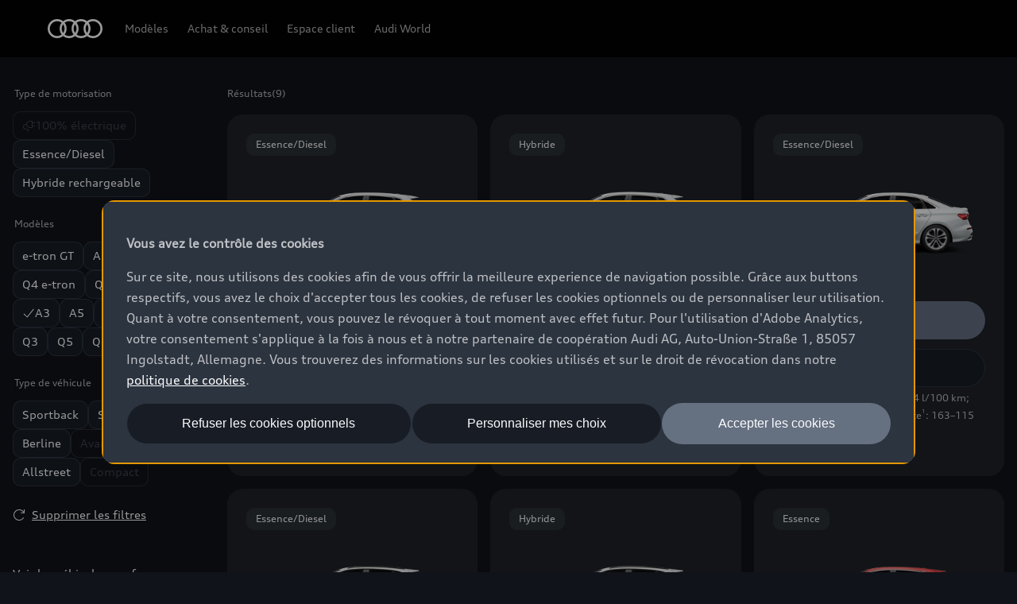

--- FILE ---
content_type: text/html
request_url: https://www.audi.lu/fr/gamme/a3/
body_size: 47305
content:
<!DOCTYPE html>
  <html lang="fr"><head><title>A3 &gt; Gamme &gt; Audi Luxembourg</title><link rel="icon" type="image/x-icon" href="/assets/favicon/favicon.ico"/><meta charSet="utf-8"/><meta name="viewport" content="width=device-width, initial-scale=1"/><link rel="canonical" href="https://www.audi.lu/fr/gamme/a3/"/><meta name="description" content=""/><meta name="keywords" content=""/><meta property="og:title" content="A3 &gt; Gamme &gt; Audi Luxembourg"/><meta property="og:description" content=""/><style type="text/css">
  body {
    margin: 0;
    background-color: hsla(216, 23%, 8%, 1)
  }

  body:has(dialog[open]) {
    overflow: hidden;
  }

  @font-face {
    font-family: 'AudiType';
    src: url('https://assets.one.audi/assets/fonts/AudiTypeVF.woff2')
      format('woff2-variations');
    font-display: swap;
    font-style: normal;
    font-stretch: 100% 130%;
  }

  :root {
    --max-content-width: 1920px;
    --page-margin: 16px;

    @media (min-width: 375px) {
      --page-margin: 28px;
    }

    @media (min-width: 768px) {
      --page-margin: 40px;
    }

    @media (min-width: 1024px) {
      --page-margin: 60px;
    }

    @media (min-width: 1440px) {
      --page-margin: 96px;
    }

    @media (min-width: 1920px) {
      --page-margin: 96px;
    }

    @property --gradient-start {
      syntax: '<color>';
      initial-value: transparent;
      inherits: false;
    }

    @property --gradient-end {
      syntax: '<color>';
      initial-value: transparent;
      inherits: false;
    }

    --spacing-relative-2xs: 4px;
--spacing-relative-xs: 8px;
--spacing-relative-sm: 12px;
--spacing-relative-md: 16px;
--spacing-relative-lg: 24px;
--spacing-relative-xl: 28px;
--spacing-relative-2xl: 36px;
--spacing-relative-3xl: 40px;
--spacing-relative-4xl: 48px;
--spacing-relative-5xl: 64px;
--spacing-relative-6xl: 80px;
--spacing-relative-7xl: 96px;
--spacing-relative-8xl: 120px;

@media (min-width: 768px) {
--spacing-relative-3xl: 48px;
--spacing-relative-4xl: 64px;
--spacing-relative-5xl: 72px;
--spacing-relative-6xl: 88px;
--spacing-relative-7xl: 104px;
--spacing-relative-8xl: 136px;
}

@media (min-width: 1024px) {
--spacing-relative-2xl: 40px;
--spacing-relative-3xl: 56px;
--spacing-relative-4xl: 72px;
--spacing-relative-5xl: 88px;
--spacing-relative-6xl: 104px;
--spacing-relative-7xl: 128px;
--spacing-relative-8xl: 168px;
}

@media (min-width: 1440px) {
--spacing-relative-xl: 32px;
--spacing-relative-2xl: 56px;
--spacing-relative-3xl: 72px;
--spacing-relative-4xl: 88px;
--spacing-relative-5xl: 104px;
--spacing-relative-6xl: 120px;
--spacing-relative-7xl: 160px;
--spacing-relative-8xl: 216px;
}

@media (min-width: 1920px) {
--spacing-relative-xl: 40px;
--spacing-relative-2xl: 72px;
--spacing-relative-3xl: 88px;
--spacing-relative-4xl: 104px;
--spacing-relative-5xl: 120px;
--spacing-relative-6xl: 136px;
--spacing-relative-7xl: 176px;
--spacing-relative-8xl: 248px;
}

  }
</style><link rel="preload" as="script" href="https://oneaudi-falcon-integrator.prod.renderer.one.audi/csr/13.6.0/audi-feature-hub-integrator-csr.js"/><link rel="preload" as="script" href="https://oneaudi-falcon.prod.renderer.one.audi/static/client/client.js?hash=d525406533eb4e8cbadb8db0671653c21c407846f9e9ed44f06c3661a2553445"/><meta name="cms-platform" content="falcon" data-tier="publish"/><link rel="dns-prefetch" href="https://onegraph.audi.com"/><meta name="cola-api-url" content="https://onegraph.audi.com/graphql"/><link rel="dns-prefetch" href="https://oneaudi-falcon-i18n-service.prod.renderer.one.audi"/><meta name="i18n-endpoint" content="https://oneaudi-falcon-i18n-service.prod.renderer.one.audi/api/i18n?path=/content/dam/country/lu/fr/configurations/i18n&amp;aemEnvironmentId=p123727-e1214567&amp;aemEnvironmentService=publish&amp;language=fr"/><meta name="wag-baseurl" content="https://web-api.audi.com"/><meta name="myaudi-auth-proxy" content="/userinfo-emea/v2"/><meta name="vue-agw-endpoint" content="https://web-api.audi.com"/><link rel="preconnect" href="https://emea-dam.audi.com"/><script>window.featureServiceConfigs = {"audi-market-context-service":[{"v2":{"apiGatewayUrl":"https://oneaudi-falcon-market-context-service.prod.renderer.one.audi/api/market-context?path=/content/dam/country/lu/configurations/config---market-context&aemEnvironmentId=p123727-e1214567&aemEnvironmentService=publish"}}],"audi-render-mode-service":[0],"gfa:service-config-provider":[{"gfa":{"i18n":{"id":"i18n","origin":"https://oneaudi-falcon-i18n-service.prod.renderer.one.audi","path":"/api/gfa/v1/i18n","customConfig":{"tenant":"/p123727-e1214567/publish/content/dam/country/lu/fr/configurations/i18n"}},"acs":{"id":"acs","origin":"https://oneaudi-falcon-market-context-service.prod.renderer.one.audi","path":"/api/gfa/v1/acs","customConfig":{"tenant":"/p123727-e1214567/publish/content/dam/country/lu/configurations/acs"}},"oneshopBff":{"id":"?","origin":"https://www.audi.lu","path":"/"},"oneshopUbff":{"id":"?","origin":"https://www.audi.lu","path":"/"}},"audi":{"falcon-content-api":{"id":"falcon-content-api","origin":"https://www.audi.lu","path":"/api/content"},"falcon-pages-api":{"id":"falcon-pages-api","origin":"https://oneaudi-falcon.prod.renderer.one.audi","path":"/api/content/pages/production/publish"}}}],"audi:envConfigService":[{"templateUrl":"https://env-config.one.audi/config/live/{key}.json"}],"navigation-service":[{"pages":{},"primaryConsumerId":"audi:integrator:csr"}]};</script><meta name="locale-language" content="fr"/><meta name="locale-market" content="LU"/><meta name="locale-currency" content="EUR"/><meta name="locale-currencyISOCode" content="EUR"/><meta name="locale-currencyType" content="code"/><meta name="locale-showDecimals" content="true"/><meta name="locale-iso-3166-1-alpha3" content="LUX"/><script type="text/javascript" src="https://tms.audi.com/audi/nemo-lu/Bootstrap.js"></script><script type="x-falcon/tracking-data" id="RENDERER_PARTIAL_DIGITAL_DATA">%7B%22page%22%3A%7B%22pageInfo%22%3A%7B%22contentPath%22%3A%22%2Fcontent%2Fdam%2Fcountry%2Flu%2Ffr%2Fgamme%2Fa3%2Findex%22%2C%22language%22%3A%22fr%22%2C%22market%22%3A%22LU%22%2C%22pageID%22%3A%22gamme%2Fa3%22%2C%22pageName%22%3A%22A3%20%3E%20Gamme%20%3E%20Audi%20Luxembourg%22%2C%22sysEnv%22%3A%22production%22%2C%22breadCrumbs%22%3A%5B%22gamme%22%2C%22a3%22%5D%7D%2C%22attributes%22%3A%7B%22applicationVersion%22%3A%221.0.0%22%2C%22implementer%22%3A2%2C%22applicationName%22%3A%22cms%22%2C%22site%22%3A%22product%20portal%22%2C%22architecture%22%3A%22aem%20headless%22%2C%22designName%22%3A%22Alpha%22%2C%22templateName%22%3A%22flexible%22%2C%22templateVersion%22%3A%221.0.0%22%7D%2C%22category%22%3A%7B%22displayType%22%3A%22default%22%2C%22pageType%22%3A%22modelFinder%22%7D%7D%2C%22component%22%3A%5B%7B%22componentInfo%22%3A%7B%22componentID%22%3A%22b373ebe8-46bc-4942-b1b9-078ea99a36ba-1%22%2C%22componentName%22%3A%22fa-nemo-header%22%7D%2C%22attributes%22%3A%7B%22version%22%3A%224.3.3%22%2C%22absoluteNumber%22%3A%221%22%7D%7D%2C%7B%22componentInfo%22%3A%7B%22componentID%22%3A%22d83b40fa-464a-4cce-ab3b-36575b5ae047-1%22%2C%22componentName%22%3A%22fa-model-selector%22%7D%2C%22attributes%22%3A%7B%22version%22%3A%221.23.0%22%2C%22absoluteNumber%22%3A%222%22%7D%7D%2C%7B%22componentInfo%22%3A%7B%22componentID%22%3A%22714ef286-9206-4edc-b2fa-f8a820abf827-1%22%2C%22componentName%22%3A%22fa-nemo-footer%22%7D%2C%22attributes%22%3A%7B%22version%22%3A%221.25.4%22%2C%22absoluteNumber%22%3A%223%22%7D%7D%2C%7B%22componentInfo%22%3A%7B%22componentID%22%3A%22a53b4b87-9206-46c5-8e4a-3740d96ec478-1%22%2C%22componentName%22%3A%22fa-footnote-engine%22%7D%2C%22attributes%22%3A%7B%22version%22%3A%222.11.1%22%2C%22absoluteNumber%22%3A%224%22%7D%7D%2C%7B%22componentInfo%22%3A%7B%22componentID%22%3A%22eed77c61-c565-4808-bb73-c0818d2ab8fd-1%22%2C%22componentName%22%3A%22fa-social-media-forwarding-notice%22%7D%2C%22attributes%22%3A%7B%22version%22%3A%221.3.0%22%2C%22absoluteNumber%22%3A%225%22%7D%7D%5D%2C%22dealer%22%3A%5B%5D%7D</script><!-- <script type="text/javascript" src="//tms.audi.com/audi/nemo/Bootstrap.js"></script> --><script type="x-feature-hub/serialized-states">%7B%22page-info-service%22:%22%7B%7D%22,%22cookie-service%22:%22%5B%5D%22,%22audi-content-service%22:%22%5B%5C%22b373ebe8-46bc-4942-b1b9-078ea99a36ba-1%5C%22,%5C%22d83b40fa-464a-4cce-ab3b-36575b5ae047-1%5C%22%5D%22,%22d83b40fa-464a-4cce-ab3b-36575b5ae047-1%22:%22%7B%5C%22translations%5C%22:%7B%5C%22noResultSubline%5C%22:%5C%22R%C3%A9initialisez%20les%20filtres%20pour%20voir%20d%E2%80%99autres%20v%C3%A9hicules%5C%22,%5C%22bodyType.limo%5C%22:%5C%22Berline%5C%22,%5C%22carlineGroup.tt%5C%22:%5C%22TT%5C%22,%5C%22bodyType.more%5C%22:%5C%22Autres%5C%22,%5C%22bodyType.aaq%5C%22:%5C%22allroad%20quattro%5C%22,%5C%22carlineGroup.q8%5C%22:%5C%22Q8%5C%22,%5C%22carlineGroup.a6etron%5C%22:%5C%22A6%20e-tron%5C%22,%5C%22carlineGroup.q5%5C%22:%5C%22Q5%5C%22,%5C%22configureCTALabel%5C%22:%5C%22Configurer%5C%22,%5C%22dealerContextClose%5C%22:%5C%22Fermer%20les%20informations%20sur%20le%20stock%20de%20v%C3%A9hicules%5C%5Cn%5C%22,%5C%22filterTypeAl%5C%22:%5C%22Tous%20les%20mod%C3%A8les%5C%22,%5C%22carlineGroup.etrongt%5C%22:%5C%22e-tron%20GT%5C%22,%5C%22availableNewCars%5C%22:%5C%22Vers%20la%20bourse%20aux%20voitures%20neuves%20($%7Bvalue%7D)%5C%22,%5C%22compare.compareLinkText%5C%22:%5C%22Comparer%5C%22,%5C%22filterText%5C%22:%5C%22Filtre%5C%22,%5C%22carlineGroup.a4%5C%22:%5C%22A4%5C%22,%5C%22filterTypePHEV%5C%22:%5C%22Propulsion%20hybride%5C%22,%5C%22fuelType.diesel%5C%22:%5C%22Diesel%5C%22,%5C%22carlineGroup.q3%5C%22:%5C%22Q3%5C%22,%5C%22carlineGroup.a6%5C%22:%5C%22A6%5C%22,%5C%22bodyType.sportback%5C%22:%5C%22Sportback%5C%22,%5C%22availableNewAndUsedCars%5C%22:%5C%22V%C3%A9hicules%20neufs%20($%7Bvalue%7D)%5C%22,%5C%22bodyType.cabrio%5C%22:%5C%22Cabriolet%5C%22,%5C%22fuelType.electrical%5C%22:%5C%22100%25%20%C3%A9lectrique%5C%22,%5C%22amountCarlinesPerGroup%5C%22:%5C%22Mod%C3%A8les%20$%7Bvalue%7D%5C%22,%5C%22discoverCTAAriaLabel%5C%22:%5C%22D%C3%A9couvrir%20$%7Bvalue%7D%5C%5Cn%5C%22,%5C%22bodyType.compact%5C%22:%5C%22Compact%5C%22,%5C%22fuelType.petrolDiesel%5C%22:%5C%22Essence/Diesel%5C%22,%5C%22filterModel%5C%22:%5C%22Mod%C3%A8les%5C%22,%5C%22carlineGroup.q2%5C%22:%5C%22Q2%5C%22,%5C%22bodyType.roadster%5C%22:%5C%22Roadster%5C%22,%5C%22compare.noModelSelected%5C%22:%5C%22Aucun%20mod%C3%A8le%20s%C3%A9lectionn%C3%A9%5C%22,%5C%22carlineGroup.r8%5C%22:%5C%22R8%5C%22,%5C%22filterByWithCount%5C%22:%5C%22Afficher%20les%20filtres%20($%7Bvalue%7D)%5C%22,%5C%22filterReset%5C%22:%5C%22Supprimer%20les%20filtres%5C%22,%5C%22bodyType.avant%5C%22:%5C%22Avant%5C%22,%5C%22compare.standaloneHeadline%5C%22:%5C%22Comparez%20les%20mod%C3%A8les%20Audi%5C%22,%5C%22filterUsedcarsLink%5C%22:%5C%22Voir%20les%20v%C3%A9hicules%20d%E2%80%99occasion%5C%22,%5C%22vehicleType.PHEV%5C%22:%5C%22Hybride%20rechargeable%5C%5Cn%5C%22,%5C%22compare.removeAllButtonText%5C%22:%5C%22Supprimer%20tout%5C%22,%5C%22noResultHeadline%5C%22:%5C%22Aucun%20v%C3%A9hicule%20ne%20correspond%20aux%20crit%C3%A8res%5C%22,%5C%22cardImageAltText%5C%22:%5C%22Vue%20ext%C3%A9rieure%20de%20$%7Bvalue%7D%5C%5Cn%5C%22,%5C%22carlineGroup.allnew-q5%5C%22:%5C%22Le%20nouveau%20Q5%5C%22,%5C%22resultCount%5C%22:%5C%22R%C3%A9sultats%5C%22,%5C%22filterTypeBEV%5C%22:%5C%22100%25%20%C3%A9lectrique%5C%22,%5C%22carlineGroup.new%5C%22:%5C%22Nouveau%5C%22,%5C%22priceFrom%5C%22:%5C%22%C3%A0%20partir%20de%20$%7Bvalue%7D%5C%22,%5C%22carlineGroup.q8etron%5C%22:%5C%22Q8%20e-tron%5C%22,%5C%22vat%5C%22:%5C%22TVA%20incluse.%5C%22,%5C%22configureCTAAriaLabel%5C%22:%5C%22Configurer%20$%7Bvalue%7D%5C%5Cn%5C%22,%5C%22carlineGroup.q7%5C%22:%5C%22Q7%5C%22,%5C%22filterShowResults%5C%22:%5C%22Afficher%20$%7Bvalue%7D%20Mod%C3%A8les%5C%22,%5C%22carlineGroup.q4%5C%22:%5C%22Q4%20e-tron%5C%22,%5C%22filterTypeAll%5C%22:%5C%22Tous%5C%22,%5C%22compare.skipToCompareText%5C%22:%5C%22Aller%20%C3%A0%20la%20s%C3%A9lection%20de%20comparaison%5C%22,%5C%22carlineGroup.a7%5C%22:%5C%22A7%5C%22,%5C%22bodyType.coupe%5C%22:%5C%22Coup%C3%A9%5C%22,%5C%22bodyType.sport%5C%22:%5C%22Sportives%5C%22,%5C%22vehicleType.BEV%5C%22:%5C%22100%25%20%C3%A9lectrique%5C%22,%5C%22bodyType.allstreet%5C%22:%5C%22Allstreet%5C%22,%5C%22bodyType.citycarver%5C%22:%5C%22City%20Carver%5C%22,%5C%22availableUsedCars%5C%22:%5C%22Voir%20les%20v%C3%A9hicules%20d'occasion%5C%22,%5C%22compare.checkboxLabel%5C%22:%5C%22Comparer%5C%22,%5C%22carlineGroup.a3%5C%22:%5C%22A3%5C%22,%5C%22filterNoResults%5C%22:%5C%22Aucun%20r%C3%A9sultat%5C%22,%5C%22dealerContextCard%5C%22:%5C%22Actuellement%20disponible%20chez%20$%7BdealerName%7D%5C%5Cn%5C%22,%5C%22carlineGroup.a1%5C%22:%5C%22A1%5C%22,%5C%22dealerContextOn%5C%22:%5C%22Vous%20consultez%20actuellement%20la%20disponibilit%C3%A9%20des%20v%C3%A9hicules%20neufs%20et%20d%E2%80%99occasion%20chez%20$%7BdealerName%7D%20sur%20la%20base%20de%20votre%20connexion%20%C3%A0%20ce%20concessionnaire.%20%7B%7BLINK_START%7D%7DOuvrez%20les%20informations%20du%20concessionnaire%20et%20d%C3%A9sactivez%20la%20connexion%20%C3%A0%20ce%20concessionnaire%7B%7BLINK_END%7D%7D%20pour%20afficher%20le%20stock%20national%20ou%20s%C3%A9lectionner%20un%20autre%20concessionnaire.%5C%5Cn%5C%22,%5C%22filterBodytype%5C%22:%5C%22Type%20de%20v%C3%A9hicule%5C%22,%5C%22carlineGroup.a8%5C%22:%5C%22A8%5C%22,%5C%22vehicleType.ICEV%5C%22:%5C%22Essence/Diesel%5C%22,%5C%22carlineGroup.q6%5C%22:%5C%22Q6%20e-tron%5C%22,%5C%22filterNewcarsLink%5C%22:%5C%22Voir%20les%20v%C3%A9hicules%20neufs%5C%22,%5C%22fuelType.hybrid%5C%22:%5C%22Hybride%5C%22,%5C%22vehicleType.ALL%5C%22:%5C%22Tous%20les%20mod%C3%A8les%5C%22,%5C%22carlineGroup.a5%5C%22:%5C%22A5%5C%22,%5C%22compare.barToggleButtonText%5C%22:%5C%22Comparer%20les%20v%C3%A9hicules%20($%7Bselected%7D/$%7Blimit%7D)%5C%22,%5C%22compare.removeButtonText%5C%22:%5C%22Supprimer%5C%22,%5C%22markAsNew%5C%22:%5C%22Nouveaut%C3%A9%5C%22,%5C%22amountCarlinePerGroup%5C%22:%5C%22$%7Bvalue%7D%20mod%C3%A8le%5C%22,%5C%22discoverCTALabel%5C%22:%5C%22D%C3%A9couvrir%5C%22,%5C%22fuelType.petrol%5C%22:%5C%22Essence%5C%22,%5C%22bodyType.suv%5C%22:%5C%22SUV%5C%22,%5C%22compare.checkboxAriaLabel%5C%22:%5C%22Ajouter%20$%7BcarlineName%7D%20%C3%A0%20la%20s%C3%A9lection%20pour%20comparaison%5C%22,%5C%22bodyType.spyder%5C%22:%5C%22Spyder%5C%22,%5C%22bodyType.sportscar%5C%22:%5C%22Sportives%5C%22,%5C%22filterDriveType%5C%22:%5C%22Type%20de%20motorisation%5C%22,%5C%22dealerContextOff%5C%22:%5C%22Vous%20consultez%20actuellement%20le%20stock%20national%20de%20v%C3%A9hicules%20neufs.%20%7B%7BLINK_START%7D%7DS%C3%A9lectionnez%20un%20concessionnaire%20pr%C3%A9f%C3%A9r%C3%A9%7B%7BLINK_END%7D%7D%20afin%20d%E2%80%99afficher%20la%20disponibilit%C3%A9%20des%20v%C3%A9hicules%20en%20stock%20chez%20un%20concessionnaire%20proche%20de%20chez%20vous.%5C%5Cn%5C%22%7D%7D%22,%22audi:integrator:csr%22:%22%7B%5C%22iconBasePath%5C%22:%5C%22/assets/icons/%5C%22%7D%22%7D</script><script type="x-feature-hub/serialized-onegraph-store">{"ROOT_QUERY":{"__typename":"Query","carlineStructure({\"identifier\":{\"brand\":\"A\",\"country\":\"LU\",\"language\":\"fr\"}})":{"__typename":"CarlineStructure","carlineGroups":[{"__typename":"CarlineGroup","name":"e-tron GT","identifier":{"__typename":"CarlineIdentifier","id":"etrongt"},"carlines":[{"__typename":"CarlineStructureCarline","identifier":{"__typename":"CarlineIdentifier","id":"etrongt"},"name":"e-tron GT","links":{"__typename":"CarlineStructureLink","carlineStartPage":{"__typename":"CarlineLink","url":"/fr/gamme/e-trongt/e-tron-gt-quattro/"},"configuratorPage":{"__typename":"CarlineLink","url":"/fr/gamme/e-trongt/e-tron-gt-quattro/configurator/"},"shopTheLookPage":null},"fuelTypes":["ELECTRICAL"],"vehicleType":"BEV","categories":[],"bodyTypes":["sport","coupe"],"prices":{"__typename":"CarlineTrimlineFinanceablePrices","minPrice":{"__typename":"Price","formattedValue":"108.130,00 EUR","value":108130}},"exteriorViews":{"__typename":"ExteriorViews","beautyFront":"https://mediaservice.audi.com/media/fast/[base64]","side":"https://mediaservice.audi.com/media/fast/[base64]"},"releaseDate":null,"availableStock":{"__typename":"CarlineAvailableStock","newCars":{"__typename":"Stock","amount":1,"url":"https://entry.audi.com/entry?country=lu&language=fr&sc_market=lu&target=results&filter=carline.etrongt"},"usedCars":null},"consumptionAndEmission":{"__typename":"CarlineConsumptionAndEmission","summary":{"__typename":"CarlineConsumptionAndEmissionSummary","consumption":"Consommation électrique combinée<sup>{{ft_nemo-fn_eec-global-disclaimer}}</sup>: 19,3–17,8 kWh/100 km","emissionCO2":"Émissions de CO<sub>2</sub> en cycle mixte<sup>{{ft_nemo-fn_eec-global-disclaimer}}</sup>: 0 g/km","co2Class":"","dischargedCO2Class":"","dischargedConsumption":""}},"isFake":false,"markAsNew":false},{"__typename":"CarlineStructureCarline","identifier":{"__typename":"CarlineIdentifier","id":"setrongt"},"name":"S e-tron GT","links":{"__typename":"CarlineStructureLink","carlineStartPage":{"__typename":"CarlineLink","url":"/lu/web/fr/gamme/e-trongt/s-e-tron-gt.html"},"configuratorPage":{"__typename":"CarlineLink","url":"/lu/web/fr/gamme/e-trongt/s-e-tron-gt/configurator.html"},"shopTheLookPage":null},"fuelTypes":["ELECTRICAL"],"vehicleType":"BEV","categories":["bev","sport"],"bodyTypes":["sport","coupe"],"prices":{"__typename":"CarlineTrimlineFinanceablePrices","minPrice":{"__typename":"Price","formattedValue":"125.960,00 EUR","value":125960}},"exteriorViews":{"__typename":"ExteriorViews","beautyFront":"https://mediaservice.audi.com/media/fast/[base64]","side":"https://mediaservice.audi.com/media/fast/[base64]"},"releaseDate":null,"availableStock":{"__typename":"CarlineAvailableStock","newCars":{"__typename":"Stock","amount":3,"url":"https://entry.audi.com/entry?country=lu&language=fr&sc_market=lu&target=results&filter=carline.setrongt"},"usedCars":null},"consumptionAndEmission":{"__typename":"CarlineConsumptionAndEmission","summary":{"__typename":"CarlineConsumptionAndEmissionSummary","consumption":"Consommation électrique combinée<sup>{{ft_nemo-fn_eec-global-disclaimer}}</sup>: 19,7–18,0 kWh/100 km","emissionCO2":"Émissions de CO<sub>2</sub> en cycle mixte<sup>{{ft_nemo-fn_eec-global-disclaimer}}</sup>: 0 g/km","co2Class":"","dischargedCO2Class":"","dischargedConsumption":""}},"isFake":false,"markAsNew":false},{"__typename":"CarlineStructureCarline","identifier":{"__typename":"CarlineIdentifier","id":"rsetrongt"},"name":"RS e-tron GT","links":{"__typename":"CarlineStructureLink","carlineStartPage":{"__typename":"CarlineLink","url":"/lu/web/fr/gamme/e-trongt/rs-e-tron-gt.html"},"configuratorPage":{"__typename":"CarlineLink","url":"/lu/web/fr/gamme/e-trongt/rs-e-tron-gt/configurator.html"},"shopTheLookPage":null},"fuelTypes":["ELECTRICAL"],"vehicleType":"BEV","categories":["bev","sport"],"bodyTypes":["sport","coupe"],"prices":{"__typename":"CarlineTrimlineFinanceablePrices","minPrice":{"__typename":"Price","formattedValue":"152.480,00 EUR","value":152480}},"exteriorViews":{"__typename":"ExteriorViews","beautyFront":"https://mediaservice.audi.com/media/fast/[base64]","side":"https://mediaservice.audi.com/media/fast/[base64]"},"releaseDate":null,"availableStock":{"__typename":"CarlineAvailableStock","newCars":{"__typename":"Stock","amount":0,"url":"https://entry.audi.com/entry?country=lu&language=fr&sc_market=lu&target=results&filter=carline.rsetrongt"},"usedCars":null},"consumptionAndEmission":{"__typename":"CarlineConsumptionAndEmission","summary":{"__typename":"CarlineConsumptionAndEmissionSummary","consumption":"Consommation électrique combinée<sup>{{ft_nemo-fn_eec-global-disclaimer}}</sup>: 21,1–18,4 kWh/100 km","emissionCO2":"Émissions de CO<sub>2</sub> en cycle mixte<sup>{{ft_nemo-fn_eec-global-disclaimer}}</sup>: 0 g/km","co2Class":"","dischargedCO2Class":"","dischargedConsumption":""}},"isFake":false,"markAsNew":false},{"__typename":"CarlineStructureCarline","identifier":{"__typename":"CarlineIdentifier","id":"rsetrongtperformance"},"name":"RS e-tron GT performance","links":{"__typename":"CarlineStructureLink","carlineStartPage":{"__typename":"CarlineLink","url":"/lu/web/fr/gamme/e-trongt/rs-e-tron-gt-performance.html"},"configuratorPage":{"__typename":"CarlineLink","url":"/lu/web/fr/gamme/e-trongt/rs-e-tron-gt-performance/configurator.html"},"shopTheLookPage":null},"fuelTypes":["ELECTRICAL"],"vehicleType":"BEV","categories":["bev","sport"],"bodyTypes":["sport","coupe"],"prices":{"__typename":"CarlineTrimlineFinanceablePrices","minPrice":{"__typename":"Price","formattedValue":"160.210,00 EUR","value":160210}},"exteriorViews":{"__typename":"ExteriorViews","beautyFront":"https://mediaservice.audi.com/media/fast/[base64]","side":"https://mediaservice.audi.com/media/fast/[base64]"},"releaseDate":null,"availableStock":{"__typename":"CarlineAvailableStock","newCars":{"__typename":"Stock","amount":0,"url":"https://entry.audi.com/entry?country=lu&language=fr&sc_market=lu&target=results&filter=carline.rsetrongtperformance"},"usedCars":null},"consumptionAndEmission":{"__typename":"CarlineConsumptionAndEmission","summary":{"__typename":"CarlineConsumptionAndEmissionSummary","consumption":"Consommation électrique combinée<sup>{{ft_nemo-fn_eec-global-disclaimer}}</sup>: 20,8–18,7 kWh/100 km","emissionCO2":"Émissions de CO<sub>2</sub> en cycle mixte<sup>{{ft_nemo-fn_eec-global-disclaimer}}</sup>: 0 g/km","co2Class":"","dischargedCO2Class":"","dischargedConsumption":""}},"isFake":false,"markAsNew":false}]},{"__typename":"CarlineGroup","name":"Audi A6 e-tron","identifier":{"__typename":"CarlineIdentifier","id":"a6etron"},"carlines":[{"__typename":"CarlineStructureCarline","identifier":{"__typename":"CarlineIdentifier","id":"a6sbetron"},"name":"A6 Sportback e-tron","links":{"__typename":"CarlineStructureLink","carlineStartPage":{"__typename":"CarlineLink","url":"/lu/web/fr/gamme/a6-e-tron/a6-sportback-e-tron.html"},"configuratorPage":{"__typename":"CarlineLink","url":"/lu/web/fr/gamme/a6-e-tron/a6-sportback-e-tron/configurator.html"},"shopTheLookPage":{"__typename":"CarlineLink","url":""}},"fuelTypes":["ELECTRICAL"],"vehicleType":"BEV","categories":["bev","sportback"],"bodyTypes":["sportback"],"prices":{"__typename":"CarlineTrimlineFinanceablePrices","minPrice":{"__typename":"Price","formattedValue":"63.870,00 EUR","value":63870}},"exteriorViews":{"__typename":"ExteriorViews","beautyFront":"https://mediaservice.audi.com/media/fast/[base64]","side":"https://mediaservice.audi.com/media/fast/[base64]"},"releaseDate":null,"availableStock":{"__typename":"CarlineAvailableStock","newCars":{"__typename":"Stock","amount":1,"url":"https://entry.audi.com/entry?country=lu&language=fr&sc_market=lu&target=results&filter=carline.a6sbetron"},"usedCars":null},"consumptionAndEmission":{"__typename":"CarlineConsumptionAndEmission","summary":{"__typename":"CarlineConsumptionAndEmissionSummary","consumption":"Consommation électrique combinée<sup>{{ft_nemo-fn_eec-global-disclaimer}}</sup>: 16,6–13,4 kWh/100 km","emissionCO2":"Émissions de CO<sub>2</sub> en cycle mixte<sup>{{ft_nemo-fn_eec-global-disclaimer}}</sup>: 0 g/km","co2Class":"","dischargedCO2Class":"","dischargedConsumption":""}},"isFake":false,"markAsNew":false},{"__typename":"CarlineStructureCarline","identifier":{"__typename":"CarlineIdentifier","id":"a6avantetron"},"name":"A6 Avant e-tron","links":{"__typename":"CarlineStructureLink","carlineStartPage":{"__typename":"CarlineLink","url":"/lu/web/fr/gamme/a6-e-tron/a6-avant-e-tron.html"},"configuratorPage":{"__typename":"CarlineLink","url":"/lu/web/fr/gamme/a6-e-tron/a6-avant-e-tron/configurator.html"},"shopTheLookPage":null},"fuelTypes":["ELECTRICAL"],"vehicleType":"BEV","categories":["avant","bev"],"bodyTypes":["avant"],"prices":{"__typename":"CarlineTrimlineFinanceablePrices","minPrice":{"__typename":"Price","formattedValue":"65.500,00 EUR","value":65500}},"exteriorViews":{"__typename":"ExteriorViews","beautyFront":"https://mediaservice.audi.com/media/fast/[base64]","side":"https://mediaservice.audi.com/media/fast/[base64]"},"releaseDate":null,"availableStock":{"__typename":"CarlineAvailableStock","newCars":{"__typename":"Stock","amount":8,"url":"https://entry.audi.com/entry?country=lu&language=fr&sc_market=lu&target=results&filter=carline.a6avantetron"},"usedCars":null},"consumptionAndEmission":{"__typename":"CarlineConsumptionAndEmission","summary":{"__typename":"CarlineConsumptionAndEmissionSummary","consumption":"Consommation électrique combinée<sup>{{ft_nemo-fn_eec-global-disclaimer}}</sup>: 17,7–14,1 kWh/100 km","emissionCO2":"Émissions de CO<sub>2</sub> en cycle mixte<sup>{{ft_nemo-fn_eec-global-disclaimer}}</sup>: 0 g/km","co2Class":"","dischargedCO2Class":"","dischargedConsumption":""}},"isFake":false,"markAsNew":false},{"__typename":"CarlineStructureCarline","identifier":{"__typename":"CarlineIdentifier","id":"s6sbetron"},"name":"S6 Sportback e-tron","links":{"__typename":"CarlineStructureLink","carlineStartPage":{"__typename":"CarlineLink","url":"/lu/web/fr/gamme/a6-e-tron/s6-sportback-e-tron.html"},"configuratorPage":{"__typename":"CarlineLink","url":"/lu/web/fr/gamme/a6-e-tron/s6-sportback-e-tron/configurator.html"},"shopTheLookPage":null},"fuelTypes":["ELECTRICAL"],"vehicleType":"BEV","categories":["bev","sportback","sport"],"bodyTypes":["sport","sportback"],"prices":{"__typename":"CarlineTrimlineFinanceablePrices","minPrice":{"__typename":"Price","formattedValue":"98.410,00 EUR","value":98410}},"exteriorViews":{"__typename":"ExteriorViews","beautyFront":"https://mediaservice.audi.com/media/fast/[base64]","side":"https://mediaservice.audi.com/media/fast/[base64]"},"releaseDate":null,"availableStock":{"__typename":"CarlineAvailableStock","newCars":{"__typename":"Stock","amount":1,"url":"https://entry.audi.com/entry?country=lu&language=fr&sc_market=lu&target=results&filter=carline.s6sbetron"},"usedCars":null},"consumptionAndEmission":{"__typename":"CarlineConsumptionAndEmission","summary":{"__typename":"CarlineConsumptionAndEmissionSummary","consumption":"Consommation électrique combinée<sup>{{ft_nemo-fn_eec-global-disclaimer}}</sup>: 16,8–15,7 kWh/100 km","emissionCO2":"Émissions de CO<sub>2</sub> en cycle mixte<sup>{{ft_nemo-fn_eec-global-disclaimer}}</sup>: 0 g/km","co2Class":"","dischargedCO2Class":"","dischargedConsumption":""}},"isFake":false,"markAsNew":false},{"__typename":"CarlineStructureCarline","identifier":{"__typename":"CarlineIdentifier","id":"s6avantetron"},"name":"S6 Avant e-tron","links":{"__typename":"CarlineStructureLink","carlineStartPage":{"__typename":"CarlineLink","url":"/lu/web/fr/gamme/a6-e-tron/s6-avant-e-tron.html"},"configuratorPage":{"__typename":"CarlineLink","url":"/lu/web/fr/gamme/a6-e-tron/s6-avant-e-tron/configurator.html"},"shopTheLookPage":null},"fuelTypes":["ELECTRICAL"],"vehicleType":"BEV","categories":["avant","bev","sport"],"bodyTypes":["sport","avant"],"prices":{"__typename":"CarlineTrimlineFinanceablePrices","minPrice":{"__typename":"Price","formattedValue":"99.990,00 EUR","value":99990}},"exteriorViews":{"__typename":"ExteriorViews","beautyFront":"https://mediaservice.audi.com/media/fast/[base64]","side":"https://mediaservice.audi.com/media/fast/[base64]"},"releaseDate":null,"availableStock":{"__typename":"CarlineAvailableStock","newCars":{"__typename":"Stock","amount":1,"url":"https://entry.audi.com/entry?country=lu&language=fr&sc_market=lu&target=results&filter=carline.s6avantetron"},"usedCars":null},"consumptionAndEmission":{"__typename":"CarlineConsumptionAndEmission","summary":{"__typename":"CarlineConsumptionAndEmissionSummary","consumption":"Consommation électrique combinée<sup>{{ft_nemo-fn_eec-global-disclaimer}}</sup>: 17,6–16,5 kWh/100 km","emissionCO2":"Émissions de CO<sub>2</sub> en cycle mixte<sup>{{ft_nemo-fn_eec-global-disclaimer}}</sup>: 0 g/km","co2Class":"","dischargedCO2Class":"","dischargedConsumption":""}},"isFake":false,"markAsNew":false}]},{"__typename":"CarlineGroup","name":"Q4 e-tron","identifier":{"__typename":"CarlineIdentifier","id":"q4"},"carlines":[{"__typename":"CarlineStructureCarline","identifier":{"__typename":"CarlineIdentifier","id":"q4etron"},"name":"Q4 e-tron","links":{"__typename":"CarlineStructureLink","carlineStartPage":{"__typename":"CarlineLink","url":"/lu/web/fr/gamme/q4/q4-e-tron.html"},"configuratorPage":{"__typename":"CarlineLink","url":"/lu/web/fr/gamme/q4/q4-e-tron/configurator.html"},"shopTheLookPage":null},"fuelTypes":["ELECTRICAL"],"vehicleType":"BEV","categories":["alternative-antriebe","bev","suv"],"bodyTypes":["suv","compact"],"prices":{"__typename":"CarlineTrimlineFinanceablePrices","minPrice":{"__typename":"Price","formattedValue":"52.430,00 EUR","value":52430}},"exteriorViews":{"__typename":"ExteriorViews","beautyFront":"https://mediaservice.audi.com/media/fast/[base64]","side":"https://mediaservice.audi.com/media/fast/[base64]"},"releaseDate":null,"availableStock":{"__typename":"CarlineAvailableStock","newCars":{"__typename":"Stock","amount":5,"url":"https://entry.audi.com/entry?country=lu&language=fr&sc_market=lu&target=results&filter=carline.q4etron"},"usedCars":null},"consumptionAndEmission":{"__typename":"CarlineConsumptionAndEmission","summary":{"__typename":"CarlineConsumptionAndEmissionSummary","consumption":"Consommation électrique combinée<sup>{{ft_nemo-fn_eec-global-disclaimer}}</sup>: 18,9–16,0 kWh/100 km","emissionCO2":"Émissions de CO<sub>2</sub> en cycle mixte<sup>{{ft_nemo-fn_eec-global-disclaimer}}</sup>: 0 g/km","co2Class":"","dischargedCO2Class":"","dischargedConsumption":""}},"isFake":false,"markAsNew":false},{"__typename":"CarlineStructureCarline","identifier":{"__typename":"CarlineIdentifier","id":"q4sbetron"},"name":"Q4 Sportback e-tron","links":{"__typename":"CarlineStructureLink","carlineStartPage":{"__typename":"CarlineLink","url":"/lu/web/fr/gamme/q4/q4-e-tron-sportback.html"},"configuratorPage":{"__typename":"CarlineLink","url":"/lu/web/fr/gamme/q4/q4-e-tron-sportback/configurator.html"},"shopTheLookPage":null},"fuelTypes":["ELECTRICAL"],"vehicleType":"BEV","categories":["alternative-antriebe","bev","sportback","suv"],"bodyTypes":["sportback","compact"],"prices":{"__typename":"CarlineTrimlineFinanceablePrices","minPrice":{"__typename":"Price","formattedValue":"54.440,00 EUR","value":54440}},"exteriorViews":{"__typename":"ExteriorViews","beautyFront":"https://mediaservice.audi.com/media/fast/[base64]","side":"https://mediaservice.audi.com/media/fast/[base64]"},"releaseDate":null,"availableStock":{"__typename":"CarlineAvailableStock","newCars":{"__typename":"Stock","amount":8,"url":"https://entry.audi.com/entry?country=lu&language=fr&sc_market=lu&target=results&filter=carline.q4sbetron"},"usedCars":null},"consumptionAndEmission":{"__typename":"CarlineConsumptionAndEmission","summary":{"__typename":"CarlineConsumptionAndEmissionSummary","consumption":"Consommation électrique combinée<sup>{{ft_nemo-fn_eec-global-disclaimer}}</sup>: 18,3–15,5 kWh/100 km","emissionCO2":"Émissions de CO<sub>2</sub> en cycle mixte<sup>{{ft_nemo-fn_eec-global-disclaimer}}</sup>: 0 g/km","co2Class":"","dischargedCO2Class":"","dischargedConsumption":""}},"isFake":false,"markAsNew":false}]},{"__typename":"CarlineGroup","name":"Audi Q6 e-tron","identifier":{"__typename":"CarlineIdentifier","id":"q6"},"carlines":[{"__typename":"CarlineStructureCarline","identifier":{"__typename":"CarlineIdentifier","id":"q6etron"},"name":"Q6 SUV e-tron","links":{"__typename":"CarlineStructureLink","carlineStartPage":{"__typename":"CarlineLink","url":"/lu/web/fr/gamme/q6-e-tron/q6-suv-e-tron.html"},"configuratorPage":{"__typename":"CarlineLink","url":"/lu/web/fr/gamme/q6-e-tron/q6-suv-e-tron/configurator.html"},"shopTheLookPage":null},"fuelTypes":["ELECTRICAL"],"vehicleType":"BEV","categories":["bev","suv"],"bodyTypes":["suv"],"prices":{"__typename":"CarlineTrimlineFinanceablePrices","minPrice":{"__typename":"Price","formattedValue":"63.760,00 EUR","value":63760}},"exteriorViews":{"__typename":"ExteriorViews","beautyFront":"https://mediaservice.audi.com/media/fast/[base64]","side":"https://mediaservice.audi.com/media/fast/[base64]"},"releaseDate":null,"availableStock":{"__typename":"CarlineAvailableStock","newCars":{"__typename":"Stock","amount":11,"url":"https://entry.audi.com/entry?country=lu&language=fr&sc_market=lu&target=results&filter=carline.q6etron"},"usedCars":null},"consumptionAndEmission":{"__typename":"CarlineConsumptionAndEmission","summary":{"__typename":"CarlineConsumptionAndEmissionSummary","consumption":"Consommation électrique combinée<sup>{{ft_nemo-fn_eec-global-disclaimer}}</sup>: 19,2–15,6 kWh/100 km","emissionCO2":"Émissions de CO<sub>2</sub> en cycle mixte<sup>{{ft_nemo-fn_eec-global-disclaimer}}</sup>: 0 g/km","co2Class":"","dischargedCO2Class":"","dischargedConsumption":""}},"isFake":false,"markAsNew":false},{"__typename":"CarlineStructureCarline","identifier":{"__typename":"CarlineIdentifier","id":"q6sbetron"},"name":"Q6 Sportback e-tron","links":{"__typename":"CarlineStructureLink","carlineStartPage":{"__typename":"CarlineLink","url":"/lu/web/fr/gamme/q6-e-tron/q6-sportback-e-tron.html"},"configuratorPage":{"__typename":"CarlineLink","url":"/lu/web/fr/gamme/q6-e-tron/q6-sportback-e-tron/configurator.html"},"shopTheLookPage":null},"fuelTypes":["ELECTRICAL"],"vehicleType":"BEV","categories":["sport"],"bodyTypes":["sport","sportback"],"prices":{"__typename":"CarlineTrimlineFinanceablePrices","minPrice":{"__typename":"Price","formattedValue":"65.700,00 EUR","value":65700}},"exteriorViews":{"__typename":"ExteriorViews","beautyFront":"https://mediaservice.audi.com/media/fast/[base64]","side":"https://mediaservice.audi.com/media/fast/[base64]"},"releaseDate":null,"availableStock":{"__typename":"CarlineAvailableStock","newCars":{"__typename":"Stock","amount":12,"url":"https://entry.audi.com/entry?country=lu&language=fr&sc_market=lu&target=results&filter=carline.q6sbetron"},"usedCars":null},"consumptionAndEmission":{"__typename":"CarlineConsumptionAndEmission","summary":{"__typename":"CarlineConsumptionAndEmissionSummary","consumption":"Consommation électrique combinée<sup>{{ft_nemo-fn_eec-global-disclaimer}}</sup>: 18,4–15,1 kWh/100 km","emissionCO2":"Émissions de CO<sub>2</sub> en cycle mixte<sup>{{ft_nemo-fn_eec-global-disclaimer}}</sup>: 0 g/km","co2Class":"","dischargedCO2Class":"","dischargedConsumption":""}},"isFake":false,"markAsNew":false},{"__typename":"CarlineStructureCarline","identifier":{"__typename":"CarlineIdentifier","id":"sq6etron"},"name":"SQ6 SUV e-tron","links":{"__typename":"CarlineStructureLink","carlineStartPage":{"__typename":"CarlineLink","url":"/lu/web/fr/gamme/q6-e-tron/sq6-suv-e-tron.html"},"configuratorPage":{"__typename":"CarlineLink","url":"/lu/web/fr/gamme/q6-e-tron/sq6-suv-e-tron/configurator.html"},"shopTheLookPage":null},"fuelTypes":["ELECTRICAL"],"vehicleType":"BEV","categories":["bev","suv"],"bodyTypes":["suv"],"prices":{"__typename":"CarlineTrimlineFinanceablePrices","minPrice":{"__typename":"Price","formattedValue":"94.960,00 EUR","value":94960}},"exteriorViews":{"__typename":"ExteriorViews","beautyFront":"https://mediaservice.audi.com/media/fast/[base64]","side":"https://mediaservice.audi.com/media/fast/[base64]"},"releaseDate":null,"availableStock":{"__typename":"CarlineAvailableStock","newCars":{"__typename":"Stock","amount":2,"url":"https://entry.audi.com/entry?country=lu&language=fr&sc_market=lu&target=results&filter=carline.sq6etron"},"usedCars":null},"consumptionAndEmission":{"__typename":"CarlineConsumptionAndEmission","summary":{"__typename":"CarlineConsumptionAndEmissionSummary","consumption":"Consommation électrique combinée<sup>{{ft_nemo-fn_eec-global-disclaimer}}</sup>: 18,6–17,7 kWh/100 km","emissionCO2":"Émissions de CO<sub>2</sub> en cycle mixte<sup>{{ft_nemo-fn_eec-global-disclaimer}}</sup>: 0 g/km","co2Class":"","dischargedCO2Class":"","dischargedConsumption":""}},"isFake":false,"markAsNew":false},{"__typename":"CarlineStructureCarline","identifier":{"__typename":"CarlineIdentifier","id":"sq6sbetron"},"name":"SQ6 Sportback e-tron","links":{"__typename":"CarlineStructureLink","carlineStartPage":{"__typename":"CarlineLink","url":"/lu/web/fr/gamme/q6-e-tron/sq6-sportback-e-tron.html"},"configuratorPage":{"__typename":"CarlineLink","url":"/lu/web/fr/gamme/q6-e-tron/sq6-sportback-e-tron/configurator.html"},"shopTheLookPage":null},"fuelTypes":["ELECTRICAL"],"vehicleType":"BEV","categories":["sport"],"bodyTypes":["sport","sportback"],"prices":{"__typename":"CarlineTrimlineFinanceablePrices","minPrice":{"__typename":"Price","formattedValue":"96.900,00 EUR","value":96900}},"exteriorViews":{"__typename":"ExteriorViews","beautyFront":"https://mediaservice.audi.com/media/fast/[base64]","side":"https://mediaservice.audi.com/media/fast/[base64]"},"releaseDate":null,"availableStock":{"__typename":"CarlineAvailableStock","newCars":{"__typename":"Stock","amount":1,"url":"https://entry.audi.com/entry?country=lu&language=fr&sc_market=lu&target=results&filter=carline.sq6sbetron"},"usedCars":null},"consumptionAndEmission":{"__typename":"CarlineConsumptionAndEmission","summary":{"__typename":"CarlineConsumptionAndEmissionSummary","consumption":"Consommation électrique combinée<sup>{{ft_nemo-fn_eec-global-disclaimer}}</sup>: 18,1–17,4 kWh/100 km","emissionCO2":"Émissions de CO<sub>2</sub> en cycle mixte<sup>{{ft_nemo-fn_eec-global-disclaimer}}</sup>: 0 g/km","co2Class":"","dischargedCO2Class":"","dischargedConsumption":""}},"isFake":false,"markAsNew":false}]},{"__typename":"CarlineGroup","name":"A1","identifier":{"__typename":"CarlineIdentifier","id":"a1"},"carlines":[{"__typename":"CarlineStructureCarline","identifier":{"__typename":"CarlineIdentifier","id":"a1sb"},"name":"A1 Sportback","links":{"__typename":"CarlineStructureLink","carlineStartPage":{"__typename":"CarlineLink","url":"/lu/web/fr/gamme/a1/a1-sportback.html"},"configuratorPage":{"__typename":"CarlineLink","url":"/lu/web/fr/gamme/a1/a1-sportback/Configurator.html"},"shopTheLookPage":null},"fuelTypes":["PETROL"],"vehicleType":"ICEV","categories":["compact","sportback"],"bodyTypes":["sportback","compact"],"prices":{"__typename":"CarlineTrimlineFinanceablePrices","minPrice":{"__typename":"Price","formattedValue":"26.170,00 EUR","value":26170}},"exteriorViews":{"__typename":"ExteriorViews","beautyFront":"https://mediaservice.audi.com/media/fast/[base64]","side":"https://mediaservice.audi.com/media/fast/[base64]"},"releaseDate":null,"availableStock":{"__typename":"CarlineAvailableStock","newCars":{"__typename":"Stock","amount":72,"url":"https://entry.audi.com/entry?country=lu&language=fr&sc_market=lu&target=results&filter=carline.a1sb"},"usedCars":null},"consumptionAndEmission":{"__typename":"CarlineConsumptionAndEmission","summary":{"__typename":"CarlineConsumptionAndEmissionSummary","consumption":"Consommation mixte<sup>{{ft_nemo-fn_eec-global-disclaimer}}</sup>: 6,5–5,4 l/100 km","emissionCO2":"Émissions de CO<sub>2</sub> en cycle mixte<sup>{{ft_nemo-fn_eec-global-disclaimer}}</sup>: 149–121 g/km","co2Class":"","dischargedCO2Class":"","dischargedConsumption":""}},"isFake":false,"markAsNew":false},{"__typename":"CarlineStructureCarline","identifier":{"__typename":"CarlineIdentifier","id":"a1allstreet"},"name":"A1 allstreet","links":{"__typename":"CarlineStructureLink","carlineStartPage":{"__typename":"CarlineLink","url":"/lu/web/fr/gamme/a1/a1-allstreet.html"},"configuratorPage":{"__typename":"CarlineLink","url":"/lu/web/fr/gamme/a1/a1-allstreet/Configurator.html"},"shopTheLookPage":null},"fuelTypes":["PETROL"],"vehicleType":"ICEV","categories":["allstreet","compact"],"bodyTypes":["compact","allstreet"],"prices":{"__typename":"CarlineTrimlineFinanceablePrices","minPrice":{"__typename":"Price","formattedValue":"26.850,00 EUR","value":26850}},"exteriorViews":{"__typename":"ExteriorViews","beautyFront":"https://mediaservice.audi.com/media/fast/[base64]","side":"https://mediaservice.audi.com/media/fast/[base64]"},"releaseDate":null,"availableStock":{"__typename":"CarlineAvailableStock","newCars":{"__typename":"Stock","amount":14,"url":"https://entry.audi.com/entry?country=lu&language=fr&sc_market=lu&target=results&filter=carline.a1allstreet"},"usedCars":null},"consumptionAndEmission":{"__typename":"CarlineConsumptionAndEmission","summary":{"__typename":"CarlineConsumptionAndEmissionSummary","consumption":"Consommation mixte<sup>{{ft_nemo-fn_eec-global-disclaimer}}</sup>: 6,2–5,7 l/100 km","emissionCO2":"Émissions de CO<sub>2</sub> en cycle mixte<sup>{{ft_nemo-fn_eec-global-disclaimer}}</sup>: 141–130 g/km","co2Class":"","dischargedCO2Class":"","dischargedConsumption":""}},"isFake":false,"markAsNew":false}]},{"__typename":"CarlineGroup","name":"A3","identifier":{"__typename":"CarlineIdentifier","id":"a3"},"carlines":[{"__typename":"CarlineStructureCarline","identifier":{"__typename":"CarlineIdentifier","id":"a3sb"},"name":"A3 Sportback","links":{"__typename":"CarlineStructureLink","carlineStartPage":{"__typename":"CarlineLink","url":"/lu/web/fr/gamme/a3/a3-sportback.html"},"configuratorPage":{"__typename":"CarlineLink","url":"/lu/web/fr/gamme/a3/a3-sportback/Configurator.html"},"shopTheLookPage":null},"fuelTypes":["DIESEL","PETROL"],"vehicleType":"ICEV","categories":["sportback"],"bodyTypes":["sportback"],"prices":{"__typename":"CarlineTrimlineFinanceablePrices","minPrice":{"__typename":"Price","formattedValue":"31.350,00 EUR","value":31350}},"exteriorViews":{"__typename":"ExteriorViews","beautyFront":"https://mediaservice.audi.com/media/fast/[base64]","side":"https://mediaservice.audi.com/media/fast/[base64]"},"releaseDate":null,"availableStock":{"__typename":"CarlineAvailableStock","newCars":{"__typename":"Stock","amount":59,"url":"https://entry.audi.com/entry?country=lu&language=fr&sc_market=lu&target=results&filter=carline.a3sb"},"usedCars":null},"consumptionAndEmission":{"__typename":"CarlineConsumptionAndEmission","summary":{"__typename":"CarlineConsumptionAndEmissionSummary","consumption":"Consommation mixte<sup>{{ft_nemo-fn_eec-global-disclaimer}}</sup>: 7,3–4,4 l/100 km","emissionCO2":"Émissions de CO<sub>2</sub> en cycle mixte<sup>{{ft_nemo-fn_eec-global-disclaimer}}</sup>: 167–117 g/km","co2Class":"","dischargedCO2Class":"","dischargedConsumption":""}},"isFake":false,"markAsNew":false},{"__typename":"CarlineStructureCarline","identifier":{"__typename":"CarlineIdentifier","id":"a3sbtfsie"},"name":"A3 Sportback TFSI e","links":{"__typename":"CarlineStructureLink","carlineStartPage":{"__typename":"CarlineLink","url":"/lu/web/fr/gamme/a3/a3-sportback-tfsi-e.html"},"configuratorPage":{"__typename":"CarlineLink","url":"/lu/web/fr/gamme/a3/a3-sportback-tfsi-e/Configurator.html"},"shopTheLookPage":null},"fuelTypes":["HYBRID"],"vehicleType":"PHEV","categories":["plug-in-hybride","sportback"],"bodyTypes":["sportback"],"prices":{"__typename":"CarlineTrimlineFinanceablePrices","minPrice":{"__typename":"Price","formattedValue":"46.500,00 EUR","value":46500}},"exteriorViews":{"__typename":"ExteriorViews","beautyFront":"https://mediaservice.audi.com/media/fast/[base64]","side":"https://mediaservice.audi.com/media/fast/[base64]"},"releaseDate":null,"availableStock":{"__typename":"CarlineAvailableStock","newCars":{"__typename":"Stock","amount":10,"url":"https://entry.audi.com/entry?country=lu&language=fr&sc_market=lu&target=results&filter=carline.a3sbtfsie"},"usedCars":null},"consumptionAndEmission":{"__typename":"CarlineConsumptionAndEmission","summary":{"__typename":"CarlineConsumptionAndEmissionSummary","consumption":"Consommation (pondérée Combiné)<sup>{{ft_nemo-fn_eec-global-disclaimer}}</sup>: 1,5–1,1 l/100 km | Électricité: 13,2–12,1 kWh/100 km","emissionCO2":"Émissions de CO<sub>2</sub> en cycle mixte<sup>{{ft_nemo-fn_eec-global-disclaimer}}</sup>: 33–25 g/km","co2Class":"","dischargedCO2Class":"","dischargedConsumption":""}},"isFake":false,"markAsNew":false},{"__typename":"CarlineStructureCarline","identifier":{"__typename":"CarlineIdentifier","id":"a3limo"},"name":"A3 Berline","links":{"__typename":"CarlineStructureLink","carlineStartPage":{"__typename":"CarlineLink","url":"/lu/web/fr/gamme/a3/a3-berline.html"},"configuratorPage":{"__typename":"CarlineLink","url":"/lu/web/fr/gamme/a3/a3-berline/Configurator.html"},"shopTheLookPage":null},"fuelTypes":["DIESEL","PETROL"],"vehicleType":"ICEV","categories":["limo"],"bodyTypes":["limo"],"prices":{"__typename":"CarlineTrimlineFinanceablePrices","minPrice":{"__typename":"Price","formattedValue":"32.470,00 EUR","value":32470}},"exteriorViews":{"__typename":"ExteriorViews","beautyFront":"https://mediaservice.audi.com/media/fast/[base64]","side":"https://mediaservice.audi.com/media/fast/[base64]"},"releaseDate":null,"availableStock":{"__typename":"CarlineAvailableStock","newCars":{"__typename":"Stock","amount":6,"url":"https://entry.audi.com/entry?country=lu&language=fr&sc_market=lu&target=results&filter=carline.a3limo"},"usedCars":null},"consumptionAndEmission":{"__typename":"CarlineConsumptionAndEmission","summary":{"__typename":"CarlineConsumptionAndEmissionSummary","consumption":"Consommation mixte<sup>{{ft_nemo-fn_eec-global-disclaimer}}</sup>: 7,2–4,4 l/100 km","emissionCO2":"Émissions de CO<sub>2</sub> en cycle mixte<sup>{{ft_nemo-fn_eec-global-disclaimer}}</sup>: 163–115 g/km","co2Class":"","dischargedCO2Class":"","dischargedConsumption":""}},"isFake":false,"markAsNew":false},{"__typename":"CarlineStructureCarline","identifier":{"__typename":"CarlineIdentifier","id":"a3allstreet"},"name":"A3 allstreet","links":{"__typename":"CarlineStructureLink","carlineStartPage":{"__typename":"CarlineLink","url":"/lu/web/fr/gamme/a3/a3-allstreet.html"},"configuratorPage":{"__typename":"CarlineLink","url":"/lu/web/fr/gamme/a3/a3-allstreet/Configurator.html"},"shopTheLookPage":null},"fuelTypes":["DIESEL","PETROL"],"vehicleType":"ICEV","categories":["compact","suv"],"bodyTypes":["allstreet"],"prices":{"__typename":"CarlineTrimlineFinanceablePrices","minPrice":{"__typename":"Price","formattedValue":"35.450,00 EUR","value":35450}},"exteriorViews":{"__typename":"ExteriorViews","beautyFront":"https://mediaservice.audi.com/media/fast/[base64]","side":"https://mediaservice.audi.com/media/fast/[base64]"},"releaseDate":null,"availableStock":{"__typename":"CarlineAvailableStock","newCars":{"__typename":"Stock","amount":3,"url":"https://entry.audi.com/entry?country=lu&language=fr&sc_market=lu&target=results&filter=carline.a3allstreet"},"usedCars":null},"consumptionAndEmission":{"__typename":"CarlineConsumptionAndEmission","summary":{"__typename":"CarlineConsumptionAndEmissionSummary","consumption":"Consommation mixte<sup>{{ft_nemo-fn_eec-global-disclaimer}}</sup>: 7,3–5,0 l/100 km","emissionCO2":"Émissions de CO<sub>2</sub> en cycle mixte<sup>{{ft_nemo-fn_eec-global-disclaimer}}</sup>: 167–122 g/km","co2Class":"","dischargedCO2Class":"","dischargedConsumption":""}},"isFake":false,"markAsNew":false},{"__typename":"CarlineStructureCarline","identifier":{"__typename":"CarlineIdentifier","id":"a3allstreettfsie"},"name":"A3 allstreet TFSI e","links":{"__typename":"CarlineStructureLink","carlineStartPage":{"__typename":"CarlineLink","url":"/lu/web/fr/gamme/a3/a3-allstreet-tfsi-e.html"},"configuratorPage":{"__typename":"CarlineLink","url":"/lu/web/fr/gamme/a3/a3-allstreet-tfsi-e/Configurator.html"},"shopTheLookPage":null},"fuelTypes":["HYBRID"],"vehicleType":"PHEV","categories":["plug-in-hybride"],"bodyTypes":["allstreet"],"prices":{"__typename":"CarlineTrimlineFinanceablePrices","minPrice":{"__typename":"Price","formattedValue":"48.370,00 EUR","value":48370}},"exteriorViews":{"__typename":"ExteriorViews","beautyFront":"https://mediaservice.audi.com/media/fast/[base64]","side":"https://mediaservice.audi.com/media/fast/[base64]"},"releaseDate":null,"availableStock":{"__typename":"CarlineAvailableStock","newCars":{"__typename":"Stock","amount":3,"url":"https://entry.audi.com/entry?country=lu&language=fr&sc_market=lu&target=results&filter=carline.a3allstreettfsie"},"usedCars":null},"consumptionAndEmission":{"__typename":"CarlineConsumptionAndEmission","summary":{"__typename":"CarlineConsumptionAndEmissionSummary","consumption":"Consommation (pondérée Combiné)<sup>{{ft_nemo-fn_eec-global-disclaimer}}</sup>: 1,4–1,2 l/100 km | Électricité: 12,9–12,4 kWh/100 km","emissionCO2":"Émissions de CO<sub>2</sub> en cycle mixte<sup>{{ft_nemo-fn_eec-global-disclaimer}}</sup>: 31–26 g/km","co2Class":"","dischargedCO2Class":"","dischargedConsumption":""}},"isFake":false,"markAsNew":false},{"__typename":"CarlineStructureCarline","identifier":{"__typename":"CarlineIdentifier","id":"s3sb"},"name":"S3 Sportback TFSI","links":{"__typename":"CarlineStructureLink","carlineStartPage":{"__typename":"CarlineLink","url":"/lu/web/fr/gamme/a3/s3-sportback.html"},"configuratorPage":{"__typename":"CarlineLink","url":"/lu/web/fr/gamme/a3/s3-sportback/Configurator.html"},"shopTheLookPage":null},"fuelTypes":["PETROL"],"vehicleType":"ICEV","categories":["sportback","sport"],"bodyTypes":["sport","sportback"],"prices":{"__typename":"CarlineTrimlineFinanceablePrices","minPrice":{"__typename":"Price","formattedValue":"56.130,00 EUR","value":56130}},"exteriorViews":{"__typename":"ExteriorViews","beautyFront":"https://mediaservice.audi.com/media/fast/[base64]","side":"https://mediaservice.audi.com/media/fast/[base64]"},"releaseDate":null,"availableStock":{"__typename":"CarlineAvailableStock","newCars":{"__typename":"Stock","amount":7,"url":"https://entry.audi.com/entry?country=lu&language=fr&sc_market=lu&target=results&filter=carline.s3sb"},"usedCars":null},"consumptionAndEmission":{"__typename":"CarlineConsumptionAndEmission","summary":{"__typename":"CarlineConsumptionAndEmissionSummary","consumption":"Consommation mixte<sup>{{ft_nemo-fn_eec-global-disclaimer}}</sup>: 8,5–8,3 l/100 km","emissionCO2":"Émissions de CO<sub>2</sub> en cycle mixte<sup>{{ft_nemo-fn_eec-global-disclaimer}}</sup>: 193–188 g/km","co2Class":"","dischargedCO2Class":"","dischargedConsumption":""}},"isFake":false,"markAsNew":false},{"__typename":"CarlineStructureCarline","identifier":{"__typename":"CarlineIdentifier","id":"s3limo"},"name":"S3 Berline TFSI","links":{"__typename":"CarlineStructureLink","carlineStartPage":{"__typename":"CarlineLink","url":"/lu/web/fr/gamme/a3/s3-berline.html"},"configuratorPage":{"__typename":"CarlineLink","url":"/lu/web/fr/gamme/a3/s3-berline/Configurator.html"},"shopTheLookPage":null},"fuelTypes":["PETROL"],"vehicleType":"ICEV","categories":["limo","sport"],"bodyTypes":["sport","limo"],"prices":{"__typename":"CarlineTrimlineFinanceablePrices","minPrice":{"__typename":"Price","formattedValue":"57.240,00 EUR","value":57240}},"exteriorViews":{"__typename":"ExteriorViews","beautyFront":"https://mediaservice.audi.com/media/fast/[base64]","side":"https://mediaservice.audi.com/media/fast/[base64]"},"releaseDate":null,"availableStock":{"__typename":"CarlineAvailableStock","newCars":{"__typename":"Stock","amount":1,"url":"https://entry.audi.com/entry?country=lu&language=fr&sc_market=lu&target=results&filter=carline.s3limo"},"usedCars":null},"consumptionAndEmission":{"__typename":"CarlineConsumptionAndEmission","summary":{"__typename":"CarlineConsumptionAndEmissionSummary","consumption":"Consommation mixte<sup>{{ft_nemo-fn_eec-global-disclaimer}}</sup>: 8,2–8,0 l/100 km","emissionCO2":"Émissions de CO<sub>2</sub> en cycle mixte<sup>{{ft_nemo-fn_eec-global-disclaimer}}</sup>: 186–182 g/km","co2Class":"","dischargedCO2Class":"","dischargedConsumption":""}},"isFake":false,"markAsNew":false},{"__typename":"CarlineStructureCarline","identifier":{"__typename":"CarlineIdentifier","id":"rs3sb"},"name":"RS 3 Sportback","links":{"__typename":"CarlineStructureLink","carlineStartPage":{"__typename":"CarlineLink","url":"/lu/web/fr/gamme/a3/rs-3-sportback.html"},"configuratorPage":{"__typename":"CarlineLink","url":"/lu/web/fr/gamme/a3/rs-3-sportback/Configurator.html"},"shopTheLookPage":null},"fuelTypes":["PETROL"],"vehicleType":"ICEV","categories":["sportback","sport"],"bodyTypes":["sport","sportback"],"prices":{"__typename":"CarlineTrimlineFinanceablePrices","minPrice":{"__typename":"Price","formattedValue":"69.630,00 EUR","value":69630}},"exteriorViews":{"__typename":"ExteriorViews","beautyFront":"https://mediaservice.audi.com/media/fast/[base64]","side":"https://mediaservice.audi.com/media/fast/[base64]"},"releaseDate":null,"availableStock":{"__typename":"CarlineAvailableStock","newCars":{"__typename":"Stock","amount":19,"url":"https://entry.audi.com/entry?country=lu&language=fr&sc_market=lu&target=results&filter=carline.rs3sb"},"usedCars":null},"consumptionAndEmission":{"__typename":"CarlineConsumptionAndEmission","summary":{"__typename":"CarlineConsumptionAndEmissionSummary","consumption":"Consommation mixte<sup>{{ft_nemo-fn_eec-global-disclaimer}}</sup>: 9,5–9,3 l/100 km","emissionCO2":"Émissions de CO<sub>2</sub> en cycle mixte<sup>{{ft_nemo-fn_eec-global-disclaimer}}</sup>: 216–211 g/km","co2Class":"","dischargedCO2Class":"","dischargedConsumption":""}},"isFake":false,"markAsNew":false},{"__typename":"CarlineStructureCarline","identifier":{"__typename":"CarlineIdentifier","id":"rs3limo"},"name":"RS 3 Berline","links":{"__typename":"CarlineStructureLink","carlineStartPage":{"__typename":"CarlineLink","url":"/lu/web/fr/gamme/a3/rs-3-berline.html"},"configuratorPage":{"__typename":"CarlineLink","url":"/lu/web/fr/gamme/a3/rs-3-berline/Configurator.html"},"shopTheLookPage":null},"fuelTypes":["PETROL"],"vehicleType":"ICEV","categories":["limo","sport"],"bodyTypes":["sport","limo"],"prices":{"__typename":"CarlineTrimlineFinanceablePrices","minPrice":{"__typename":"Price","formattedValue":"70.740,00 EUR","value":70740}},"exteriorViews":{"__typename":"ExteriorViews","beautyFront":"https://mediaservice.audi.com/media/fast/[base64]","side":"https://mediaservice.audi.com/media/fast/[base64]"},"releaseDate":null,"availableStock":{"__typename":"CarlineAvailableStock","newCars":{"__typename":"Stock","amount":0,"url":"https://entry.audi.com/entry?country=lu&language=fr&sc_market=lu&target=results&filter=carline.rs3limo"},"usedCars":null},"consumptionAndEmission":{"__typename":"CarlineConsumptionAndEmission","summary":{"__typename":"CarlineConsumptionAndEmissionSummary","consumption":"Consommation mixte<sup>{{ft_nemo-fn_eec-global-disclaimer}}</sup>: 9,3–9,1 l/100 km","emissionCO2":"Émissions de CO<sub>2</sub> en cycle mixte<sup>{{ft_nemo-fn_eec-global-disclaimer}}</sup>: 212–207 g/km","co2Class":"","dischargedCO2Class":"","dischargedConsumption":""}},"isFake":false,"markAsNew":false}]},{"__typename":"CarlineGroup","name":"A5","identifier":{"__typename":"CarlineIdentifier","id":"a5"},"carlines":[{"__typename":"CarlineStructureCarline","identifier":{"__typename":"CarlineIdentifier","id":"a5limo"},"name":"A5 Berline","links":{"__typename":"CarlineStructureLink","carlineStartPage":{"__typename":"CarlineLink","url":"/lu/web/fr/gamme/a5/a5-berline.html"},"configuratorPage":{"__typename":"CarlineLink","url":"/lu/web/fr/gamme/a5/a5-berline/Configurator.html"},"shopTheLookPage":{"__typename":"CarlineLink","url":""}},"fuelTypes":["DIESEL","PETROL"],"vehicleType":"ICEV","categories":["limo"],"bodyTypes":["limo"],"prices":{"__typename":"CarlineTrimlineFinanceablePrices","minPrice":{"__typename":"Price","formattedValue":"42.600,00 EUR","value":42600}},"exteriorViews":{"__typename":"ExteriorViews","beautyFront":"https://mediaservice.audi.com/media/fast/[base64]","side":"https://mediaservice.audi.com/media/fast/[base64]"},"releaseDate":null,"availableStock":{"__typename":"CarlineAvailableStock","newCars":{"__typename":"Stock","amount":12,"url":"https://entry.audi.com/entry?country=lu&language=fr&sc_market=lu&target=results&filter=carline.a5limo"},"usedCars":null},"consumptionAndEmission":{"__typename":"CarlineConsumptionAndEmission","summary":{"__typename":"CarlineConsumptionAndEmissionSummary","consumption":"Consommation mixte<sup>{{ft_nemo-fn_eec-global-disclaimer}}</sup>: 7,8–4,7 l/100 km","emissionCO2":"Émissions de CO<sub>2</sub> en cycle mixte<sup>{{ft_nemo-fn_eec-global-disclaimer}}</sup>: 177–122 g/km","co2Class":"","dischargedCO2Class":"","dischargedConsumption":""}},"isFake":false,"markAsNew":false},{"__typename":"CarlineStructureCarline","identifier":{"__typename":"CarlineIdentifier","id":"a5limoehybrid"},"name":"A5 Berline e-hybrid","links":{"__typename":"CarlineStructureLink","carlineStartPage":{"__typename":"CarlineLink","url":"/fr/gamme/a5/a5-berline-e-hybrid/"},"configuratorPage":{"__typename":"CarlineLink","url":"/fr/gamme/a5/a5-berline-e-hybrid/Configurator/"},"shopTheLookPage":null},"fuelTypes":["HYBRID"],"vehicleType":"PHEV","categories":[],"bodyTypes":["limo"],"prices":{"__typename":"CarlineTrimlineFinanceablePrices","minPrice":{"__typename":"Price","formattedValue":"60.830,00 EUR","value":60830}},"exteriorViews":{"__typename":"ExteriorViews","beautyFront":"https://mediaservice.audi.com/media/fast/[base64]","side":"https://mediaservice.audi.com/media/fast/[base64]"},"releaseDate":null,"availableStock":{"__typename":"CarlineAvailableStock","newCars":{"__typename":"Stock","amount":1,"url":"https://entry.audi.com/entry?country=lu&language=fr&sc_market=lu&target=results&filter=carline.a5limoehybrid"},"usedCars":null},"consumptionAndEmission":{"__typename":"CarlineConsumptionAndEmission","summary":{"__typename":"CarlineConsumptionAndEmissionSummary","consumption":"Consommation (pondérée Combiné)<sup>{{ft_nemo-fn_eec-global-disclaimer}}</sup>: 2,6–2,0 l/100 km | Électricité: 15,6–14,9 kWh/100 km","emissionCO2":"Émissions de CO<sub>2</sub> en cycle mixte<sup>{{ft_nemo-fn_eec-global-disclaimer}}</sup>: 59–45 g/km","co2Class":"","dischargedCO2Class":"","dischargedConsumption":""}},"isFake":false,"markAsNew":false},{"__typename":"CarlineStructureCarline","identifier":{"__typename":"CarlineIdentifier","id":"a5avant"},"name":"A5 Avant","links":{"__typename":"CarlineStructureLink","carlineStartPage":{"__typename":"CarlineLink","url":"/lu/web/fr/gamme/a5/a5-avant.html"},"configuratorPage":{"__typename":"CarlineLink","url":"/lu/web/fr/gamme/a5/a5-avant/Configurator.html"},"shopTheLookPage":null},"fuelTypes":["DIESEL","PETROL"],"vehicleType":"ICEV","categories":["avant"],"bodyTypes":["avant"],"prices":{"__typename":"CarlineTrimlineFinanceablePrices","minPrice":{"__typename":"Price","formattedValue":"44.230,00 EUR","value":44230}},"exteriorViews":{"__typename":"ExteriorViews","beautyFront":"https://mediaservice.audi.com/media/fast/[base64]","side":"https://mediaservice.audi.com/media/fast/[base64]"},"releaseDate":null,"availableStock":{"__typename":"CarlineAvailableStock","newCars":{"__typename":"Stock","amount":29,"url":"https://entry.audi.com/entry?country=lu&language=fr&sc_market=lu&target=results&filter=carline.a5avant"},"usedCars":null},"consumptionAndEmission":{"__typename":"CarlineConsumptionAndEmission","summary":{"__typename":"CarlineConsumptionAndEmissionSummary","consumption":"Consommation mixte<sup>{{ft_nemo-fn_eec-global-disclaimer}}</sup>: 7,9–4,8 l/100 km","emissionCO2":"Émissions de CO<sub>2</sub> en cycle mixte<sup>{{ft_nemo-fn_eec-global-disclaimer}}</sup>: 180–126 g/km","co2Class":"","dischargedCO2Class":"","dischargedConsumption":""}},"isFake":false,"markAsNew":false},{"__typename":"CarlineStructureCarline","identifier":{"__typename":"CarlineIdentifier","id":"a5avantehybrid"},"name":"A5 Avant e-hybrid","links":{"__typename":"CarlineStructureLink","carlineStartPage":{"__typename":"CarlineLink","url":"/fr/gamme/a5/a5-avant-e-hybrid/"},"configuratorPage":{"__typename":"CarlineLink","url":"/fr/gamme/a5/a5-avant-e-hybrid/Configurator/"},"shopTheLookPage":null},"fuelTypes":["HYBRID"],"vehicleType":"PHEV","categories":[],"bodyTypes":["avant"],"prices":{"__typename":"CarlineTrimlineFinanceablePrices","minPrice":{"__typename":"Price","formattedValue":"62.460,00 EUR","value":62460}},"exteriorViews":{"__typename":"ExteriorViews","beautyFront":"https://mediaservice.audi.com/media/fast/[base64]","side":"https://mediaservice.audi.com/media/fast/[base64]"},"releaseDate":null,"availableStock":{"__typename":"CarlineAvailableStock","newCars":{"__typename":"Stock","amount":6,"url":"https://entry.audi.com/entry?country=lu&language=fr&sc_market=lu&target=results&filter=carline.a5avantehybrid"},"usedCars":null},"consumptionAndEmission":{"__typename":"CarlineConsumptionAndEmission","summary":{"__typename":"CarlineConsumptionAndEmissionSummary","consumption":"Consommation (pondérée Combiné)<sup>{{ft_nemo-fn_eec-global-disclaimer}}</sup>: 2,6–2,1 l/100 km | Électricité: 15,7–15,1 kWh/100 km","emissionCO2":"Émissions de CO<sub>2</sub> en cycle mixte<sup>{{ft_nemo-fn_eec-global-disclaimer}}</sup>: 60–47 g/km","co2Class":"","dischargedCO2Class":"","dischargedConsumption":""}},"isFake":false,"markAsNew":false},{"__typename":"CarlineStructureCarline","identifier":{"__typename":"CarlineIdentifier","id":"s5limo"},"name":"S5 Berline","links":{"__typename":"CarlineStructureLink","carlineStartPage":{"__typename":"CarlineLink","url":"/lu/web/fr/gamme/a5/s5-berline.html"},"configuratorPage":{"__typename":"CarlineLink","url":"/lu/web/fr/gamme/a5/s5-berline/Configurator.html"},"shopTheLookPage":null},"fuelTypes":["PETROL"],"vehicleType":"ICEV","categories":["limo"],"bodyTypes":["sport","limo"],"prices":{"__typename":"CarlineTrimlineFinanceablePrices","minPrice":{"__typename":"Price","formattedValue":"80.720,00 EUR","value":80720}},"exteriorViews":{"__typename":"ExteriorViews","beautyFront":"https://mediaservice.audi.com/media/fast/[base64]","side":"https://mediaservice.audi.com/media/fast/[base64]"},"releaseDate":null,"availableStock":{"__typename":"CarlineAvailableStock","newCars":{"__typename":"Stock","amount":4,"url":"https://entry.audi.com/entry?country=lu&language=fr&sc_market=lu&target=results&filter=carline.s5limo"},"usedCars":null},"consumptionAndEmission":{"__typename":"CarlineConsumptionAndEmission","summary":{"__typename":"CarlineConsumptionAndEmissionSummary","consumption":"Consommation mixte<sup>{{ft_nemo-fn_eec-global-disclaimer}}</sup>: 7,8–7,5 l/100 km","emissionCO2":"Émissions de CO<sub>2</sub> en cycle mixte<sup>{{ft_nemo-fn_eec-global-disclaimer}}</sup>: 178–169 g/km","co2Class":"","dischargedCO2Class":"","dischargedConsumption":""}},"isFake":false,"markAsNew":false},{"__typename":"CarlineStructureCarline","identifier":{"__typename":"CarlineIdentifier","id":"s5avant"},"name":"S5 Avant","links":{"__typename":"CarlineStructureLink","carlineStartPage":{"__typename":"CarlineLink","url":"/lu/web/fr/gamme/a5/s5-avant.html"},"configuratorPage":{"__typename":"CarlineLink","url":"/lu/web/fr/gamme/a5/s5-avant/Configurator.html"},"shopTheLookPage":null},"fuelTypes":["PETROL"],"vehicleType":"ICEV","categories":["avant"],"bodyTypes":["sport","avant"],"prices":{"__typename":"CarlineTrimlineFinanceablePrices","minPrice":{"__typename":"Price","formattedValue":"82.350,00 EUR","value":82350}},"exteriorViews":{"__typename":"ExteriorViews","beautyFront":"https://mediaservice.audi.com/media/fast/[base64]","side":"https://mediaservice.audi.com/media/fast/[base64]"},"releaseDate":null,"availableStock":{"__typename":"CarlineAvailableStock","newCars":{"__typename":"Stock","amount":4,"url":"https://entry.audi.com/entry?country=lu&language=fr&sc_market=lu&target=results&filter=carline.s5avant"},"usedCars":null},"consumptionAndEmission":{"__typename":"CarlineConsumptionAndEmission","summary":{"__typename":"CarlineConsumptionAndEmissionSummary","consumption":"Consommation mixte<sup>{{ft_nemo-fn_eec-global-disclaimer}}</sup>: 8,0–7,6 l/100 km","emissionCO2":"Émissions de CO<sub>2</sub> en cycle mixte<sup>{{ft_nemo-fn_eec-global-disclaimer}}</sup>: 182–172 g/km","co2Class":"","dischargedCO2Class":"","dischargedConsumption":""}},"isFake":false,"markAsNew":false}]},{"__typename":"CarlineGroup","name":"A6","identifier":{"__typename":"CarlineIdentifier","id":"a6"},"carlines":[{"__typename":"CarlineStructureCarline","identifier":{"__typename":"CarlineIdentifier","id":"a6limo"},"name":"A6 Berline","links":{"__typename":"CarlineStructureLink","carlineStartPage":{"__typename":"CarlineLink","url":"/fr/gamme/a6/a6-berline/"},"configuratorPage":{"__typename":"CarlineLink","url":"/fr/gamme/a6/a6-berline/configurator/"},"shopTheLookPage":null},"fuelTypes":["DIESEL","PETROL"],"vehicleType":"ICEV","categories":["limo"],"bodyTypes":["limo"],"prices":{"__typename":"CarlineTrimlineFinanceablePrices","minPrice":{"__typename":"Price","formattedValue":"56.040,00 EUR","value":56040}},"exteriorViews":{"__typename":"ExteriorViews","beautyFront":"https://mediaservice.audi.com/media/fast/[base64]","side":"https://mediaservice.audi.com/media/fast/[base64]"},"releaseDate":null,"availableStock":{"__typename":"CarlineAvailableStock","newCars":{"__typename":"Stock","amount":7,"url":"https://entry.audi.com/entry?country=lu&language=fr&sc_market=lu&target=results&filter=carline.a6limo"},"usedCars":null},"consumptionAndEmission":{"__typename":"CarlineConsumptionAndEmission","summary":{"__typename":"CarlineConsumptionAndEmissionSummary","consumption":"Consommation mixte<sup>{{ft_nemo-fn_eec-global-disclaimer}}</sup>: 8,1–4,8 l/100 km","emissionCO2":"Émissions de CO<sub>2</sub> en cycle mixte<sup>{{ft_nemo-fn_eec-global-disclaimer}}</sup>: 184–126 g/km","co2Class":"","dischargedCO2Class":"","dischargedConsumption":""}},"isFake":false,"markAsNew":false},{"__typename":"CarlineStructureCarline","identifier":{"__typename":"CarlineIdentifier","id":"a6limoehybrid"},"name":"A6 Berline e-hybrid","links":{"__typename":"CarlineStructureLink","carlineStartPage":{"__typename":"CarlineLink","url":"/fr/gamme/a6/a6-berline-e-hybrid/"},"configuratorPage":{"__typename":"CarlineLink","url":"/fr/gamme/a6/a6-berline-e-hybrid/Configurator/"},"shopTheLookPage":null},"fuelTypes":["HYBRID"],"vehicleType":"PHEV","categories":[],"bodyTypes":["limo"],"prices":{"__typename":"CarlineTrimlineFinanceablePrices","minPrice":{"__typename":"Price","formattedValue":"67.810,00 EUR","value":67810}},"exteriorViews":{"__typename":"ExteriorViews","beautyFront":"https://mediaservice.audi.com/media/fast/[base64]","side":"https://mediaservice.audi.com/media/fast/[base64]"},"releaseDate":null,"availableStock":{"__typename":"CarlineAvailableStock","newCars":{"__typename":"Stock","amount":1,"url":"https://entry.audi.com/entry?country=lu&language=fr&sc_market=lu&target=results&filter=carline.a6limoehybrid"},"usedCars":null},"consumptionAndEmission":{"__typename":"CarlineConsumptionAndEmission","summary":{"__typename":"CarlineConsumptionAndEmissionSummary","consumption":"Consommation (pondérée Combiné)<sup>{{ft_nemo-fn_eec-global-disclaimer}}</sup>: 2,8–2,1 l/100 km | Électricité: 16,1–15,0 kWh/100 km","emissionCO2":"Émissions de CO<sub>2</sub> en cycle mixte<sup>{{ft_nemo-fn_eec-global-disclaimer}}</sup>: 63–48 g/km","co2Class":"","dischargedCO2Class":"","dischargedConsumption":""}},"isFake":false,"markAsNew":false},{"__typename":"CarlineStructureCarline","identifier":{"__typename":"CarlineIdentifier","id":"a6avant"},"name":"A6 Avant","links":{"__typename":"CarlineStructureLink","carlineStartPage":{"__typename":"CarlineLink","url":"/fr/gamme/a6/a6-avant/"},"configuratorPage":{"__typename":"CarlineLink","url":"/fr/gamme/a6/a6-avant/configurator/"},"shopTheLookPage":null},"fuelTypes":["DIESEL","PETROL"],"vehicleType":"ICEV","categories":[],"bodyTypes":["avant"],"prices":{"__typename":"CarlineTrimlineFinanceablePrices","minPrice":{"__typename":"Price","formattedValue":"58.350,00 EUR","value":58350}},"exteriorViews":{"__typename":"ExteriorViews","beautyFront":"https://mediaservice.audi.com/media/fast/[base64]","side":"https://mediaservice.audi.com/media/fast/[base64]"},"releaseDate":null,"availableStock":{"__typename":"CarlineAvailableStock","newCars":{"__typename":"Stock","amount":10,"url":"https://entry.audi.com/entry?country=lu&language=fr&sc_market=lu&target=results&filter=carline.a6avant"},"usedCars":null},"consumptionAndEmission":{"__typename":"CarlineConsumptionAndEmission","summary":{"__typename":"CarlineConsumptionAndEmissionSummary","consumption":"Consommation mixte<sup>{{ft_nemo-fn_eec-global-disclaimer}}</sup>: 8,3–5,0 l/100 km","emissionCO2":"Émissions de CO<sub>2</sub> en cycle mixte<sup>{{ft_nemo-fn_eec-global-disclaimer}}</sup>: 188–130 g/km","co2Class":"","dischargedCO2Class":"","dischargedConsumption":""}},"isFake":false,"markAsNew":false},{"__typename":"CarlineStructureCarline","identifier":{"__typename":"CarlineIdentifier","id":"a6avantehybrid"},"name":"A6 Avant e-hybrid","links":{"__typename":"CarlineStructureLink","carlineStartPage":{"__typename":"CarlineLink","url":"/fr/gamme/a6/a6-avant-e-hybrid/"},"configuratorPage":{"__typename":"CarlineLink","url":"/fr/gamme/a6/a6-avant-e-hybrid/Configurator/"},"shopTheLookPage":null},"fuelTypes":["HYBRID"],"vehicleType":"PHEV","categories":[],"bodyTypes":["avant"],"prices":{"__typename":"CarlineTrimlineFinanceablePrices","minPrice":{"__typename":"Price","formattedValue":"70.120,00 EUR","value":70120}},"exteriorViews":{"__typename":"ExteriorViews","beautyFront":"https://mediaservice.audi.com/media/fast/[base64]","side":"https://mediaservice.audi.com/media/fast/[base64]"},"releaseDate":null,"availableStock":{"__typename":"CarlineAvailableStock","newCars":{"__typename":"Stock","amount":5,"url":"https://entry.audi.com/entry?country=lu&language=fr&sc_market=lu&target=results&filter=carline.a6avantehybrid"},"usedCars":null},"consumptionAndEmission":{"__typename":"CarlineConsumptionAndEmission","summary":{"__typename":"CarlineConsumptionAndEmissionSummary","consumption":"Consommation (pondérée Combiné)<sup>{{ft_nemo-fn_eec-global-disclaimer}}</sup>: 2,9–2,2 kWh/100 km | Électricité: 16,3–15,2 kWh/100 km","emissionCO2":"Émissions de CO<sub>2</sub> en cycle mixte<sup>{{ft_nemo-fn_eec-global-disclaimer}}</sup>: 66–51 g/km","co2Class":"","dischargedCO2Class":"","dischargedConsumption":""}},"isFake":false,"markAsNew":false},{"__typename":"CarlineStructureCarline","identifier":{"__typename":"CarlineIdentifier","id":"a6avant_2025"},"name":"A6 Avant","links":{"__typename":"CarlineStructureLink","carlineStartPage":{"__typename":"CarlineLink","url":"/fr/gamme/a6/a6-avant-my25/"},"configuratorPage":{"__typename":"CarlineLink","url":""},"shopTheLookPage":null},"fuelTypes":["DIESEL","PETROL"],"vehicleType":"ICEV","categories":["avant"],"bodyTypes":["avant"],"prices":{"__typename":"CarlineTrimlineFinanceablePrices","minPrice":null},"exteriorViews":{"__typename":"ExteriorViews","beautyFront":"https://mediaservice.audi.com/media/fast/[base64]","side":"https://mediaservice.audi.com/media/fast/[base64]"},"releaseDate":null,"availableStock":{"__typename":"CarlineAvailableStock","newCars":{"__typename":"Stock","amount":10,"url":"https://entry.audi.com/entry?country=lu&language=fr&sc_market=lu&target=results&filter=carline.a6avant"},"usedCars":null},"consumptionAndEmission":{"__typename":"CarlineConsumptionAndEmission","summary":{"__typename":"CarlineConsumptionAndEmissionSummary","consumption":"Consommation mixte<sup>{{ft_nemo-fn_eec-global-disclaimer}}</sup>: 9,4–5,3 l/100 km","emissionCO2":"Émissions de CO<sub>2</sub> en cycle mixte<sup>{{ft_nemo-fn_eec-global-disclaimer}}</sup>: 213–140 g/km","co2Class":"","dischargedCO2Class":"","dischargedConsumption":""}},"isFake":true,"markAsNew":false}]},{"__typename":"CarlineGroup","name":"A8","identifier":{"__typename":"CarlineIdentifier","id":"a8"},"carlines":[{"__typename":"CarlineStructureCarline","identifier":{"__typename":"CarlineIdentifier","id":"a8"},"name":"A8","links":{"__typename":"CarlineStructureLink","carlineStartPage":{"__typename":"CarlineLink","url":"/lu/web/fr/gamme/a8/a8.html"},"configuratorPage":{"__typename":"CarlineLink","url":"/lu/web/fr/gamme/a8/a8/Configurator.html"},"shopTheLookPage":null},"fuelTypes":["DIESEL","PETROL"],"vehicleType":"ICEV","categories":["limo"],"bodyTypes":["limo"],"prices":{"__typename":"CarlineTrimlineFinanceablePrices","minPrice":{"__typename":"Price","formattedValue":"99.970,00 EUR","value":99970}},"exteriorViews":{"__typename":"ExteriorViews","beautyFront":"https://mediaservice.audi.com/media/fast/[base64]","side":"https://mediaservice.audi.com/media/fast/[base64]"},"releaseDate":null,"availableStock":{"__typename":"CarlineAvailableStock","newCars":{"__typename":"Stock","amount":0,"url":"https://entry.audi.com/entry?country=lu&language=fr&sc_market=lu&target=results&filter=carline.a8"},"usedCars":null},"consumptionAndEmission":{"__typename":"CarlineConsumptionAndEmission","summary":{"__typename":"CarlineConsumptionAndEmissionSummary","consumption":"Consommation mixte<sup>{{ft_nemo-fn_eec-global-disclaimer}}</sup>: 10,3–7,0 l/100 km","emissionCO2":"Émissions de CO<sub>2</sub> en cycle mixte<sup>{{ft_nemo-fn_eec-global-disclaimer}}</sup>: 234–183 g/km","co2Class":"","dischargedCO2Class":"","dischargedConsumption":""}},"isFake":false,"markAsNew":false},{"__typename":"CarlineStructureCarline","identifier":{"__typename":"CarlineIdentifier","id":"a8tfsie"},"name":"A8 TFSI e","links":{"__typename":"CarlineStructureLink","carlineStartPage":{"__typename":"CarlineLink","url":"/lu/web/fr/gamme/a8/a8-tfsi-e.html"},"configuratorPage":{"__typename":"CarlineLink","url":"/lu/web/fr/gamme/a8/a8-tfsi-e/Configurator.html"},"shopTheLookPage":null},"fuelTypes":["HYBRID"],"vehicleType":"PHEV","categories":["plug-in-hybride"],"bodyTypes":["limo"],"prices":{"__typename":"CarlineTrimlineFinanceablePrices","minPrice":{"__typename":"Price","formattedValue":"118.550,00 EUR","value":118550}},"exteriorViews":{"__typename":"ExteriorViews","beautyFront":"https://mediaservice.audi.com/media/fast/[base64]","side":"https://mediaservice.audi.com/media/fast/[base64]"},"releaseDate":null,"availableStock":{"__typename":"CarlineAvailableStock","newCars":{"__typename":"Stock","amount":1,"url":"https://entry.audi.com/entry?country=lu&language=fr&sc_market=lu&target=results&filter=carline.a8tfsie"},"usedCars":null},"consumptionAndEmission":{"__typename":"CarlineConsumptionAndEmission","summary":{"__typename":"CarlineConsumptionAndEmissionSummary","consumption":"Consommation (pondérée Combiné)<sup>{{ft_nemo-fn_eec-global-disclaimer}}</sup>: 5,1–4,5 l/100 km | Électricité: 14,6–14,1 kWh/100 km","emissionCO2":"Émissions de CO<sub>2</sub> en cycle mixte<sup>{{ft_nemo-fn_eec-global-disclaimer}}</sup>: 117–101 g/km","co2Class":"","dischargedCO2Class":"","dischargedConsumption":""}},"isFake":false,"markAsNew":false},{"__typename":"CarlineStructureCarline","identifier":{"__typename":"CarlineIdentifier","id":"a8l"},"name":"A8 L","links":{"__typename":"CarlineStructureLink","carlineStartPage":{"__typename":"CarlineLink","url":"/lu/web/fr/gamme/a8/a8-l.html"},"configuratorPage":{"__typename":"CarlineLink","url":"/lu/web/fr/gamme/a8/a8-l/Configurator.html"},"shopTheLookPage":null},"fuelTypes":["DIESEL","PETROL"],"vehicleType":"ICEV","categories":["limo"],"bodyTypes":["limo"],"prices":{"__typename":"CarlineTrimlineFinanceablePrices","minPrice":{"__typename":"Price","formattedValue":"102.950,00 EUR","value":102950}},"exteriorViews":{"__typename":"ExteriorViews","beautyFront":"https://mediaservice.audi.com/media/fast/[base64]","side":"https://mediaservice.audi.com/media/fast/[base64]"},"releaseDate":null,"availableStock":{"__typename":"CarlineAvailableStock","newCars":{"__typename":"Stock","amount":0,"url":"https://entry.audi.com/entry?country=lu&language=fr&sc_market=lu&target=results&filter=carline.a8l"},"usedCars":null},"consumptionAndEmission":{"__typename":"CarlineConsumptionAndEmission","summary":{"__typename":"CarlineConsumptionAndEmissionSummary","consumption":"Consommation mixte<sup>{{ft_nemo-fn_eec-global-disclaimer}}</sup>: 10,4–7,0 l/100 km","emissionCO2":"Émissions de CO<sub>2</sub> en cycle mixte<sup>{{ft_nemo-fn_eec-global-disclaimer}}</sup>: 236–184 g/km","co2Class":"","dischargedCO2Class":"","dischargedConsumption":""}},"isFake":false,"markAsNew":false},{"__typename":"CarlineStructureCarline","identifier":{"__typename":"CarlineIdentifier","id":"a8ltfsie"},"name":"A8 L TFSI e","links":{"__typename":"CarlineStructureLink","carlineStartPage":{"__typename":"CarlineLink","url":"/lu/web/fr/gamme/a8/a8-l-tfsi-e.html"},"configuratorPage":{"__typename":"CarlineLink","url":"/lu/web/fr/gamme/a8/a8-l-tfsi-e/Configurator.html"},"shopTheLookPage":null},"fuelTypes":["HYBRID"],"vehicleType":"PHEV","categories":["plug-in-hybride"],"bodyTypes":["limo"],"prices":{"__typename":"CarlineTrimlineFinanceablePrices","minPrice":{"__typename":"Price","formattedValue":"121.470,00 EUR","value":121470}},"exteriorViews":{"__typename":"ExteriorViews","beautyFront":"https://mediaservice.audi.com/media/fast/[base64]","side":"https://mediaservice.audi.com/media/fast/[base64]"},"releaseDate":null,"availableStock":{"__typename":"CarlineAvailableStock","newCars":{"__typename":"Stock","amount":0,"url":"https://entry.audi.com/entry?country=lu&language=fr&sc_market=lu&target=results&filter=carline.a8ltfsie"},"usedCars":null},"consumptionAndEmission":{"__typename":"CarlineConsumptionAndEmission","summary":{"__typename":"CarlineConsumptionAndEmissionSummary","consumption":"Consommation (pondérée Combiné)<sup>{{ft_nemo-fn_eec-global-disclaimer}}</sup>: 5,2–4,5 l/100 km | Électricité: 14,7–14,1 kWh/100 km","emissionCO2":"Émissions de CO<sub>2</sub> en cycle mixte<sup>{{ft_nemo-fn_eec-global-disclaimer}}</sup>: 118–102 g/km","co2Class":"","dischargedCO2Class":"","dischargedConsumption":""}},"isFake":false,"markAsNew":false},{"__typename":"CarlineStructureCarline","identifier":{"__typename":"CarlineIdentifier","id":"s8"},"name":"S8 TFSI","links":{"__typename":"CarlineStructureLink","carlineStartPage":{"__typename":"CarlineLink","url":"/lu/web/fr/gamme/a8/s8.html"},"configuratorPage":{"__typename":"CarlineLink","url":"/lu/web/fr/gamme/a8/s8/Configurator.html"},"shopTheLookPage":null},"fuelTypes":["PETROL"],"vehicleType":"ICEV","categories":["limo","s","sport"],"bodyTypes":["sport","limo"],"prices":{"__typename":"CarlineTrimlineFinanceablePrices","minPrice":{"__typename":"Price","formattedValue":"146.660,00 EUR","value":146660}},"exteriorViews":{"__typename":"ExteriorViews","beautyFront":"https://mediaservice.audi.com/media/fast/[base64]","side":"https://mediaservice.audi.com/media/fast/[base64]"},"releaseDate":null,"availableStock":{"__typename":"CarlineAvailableStock","newCars":{"__typename":"Stock","amount":0,"url":"https://entry.audi.com/entry?country=lu&language=fr&sc_market=lu&target=results&filter=carline.s8"},"usedCars":null},"consumptionAndEmission":{"__typename":"CarlineConsumptionAndEmission","summary":{"__typename":"CarlineConsumptionAndEmissionSummary","consumption":"Consommation mixte<sup>{{ft_nemo-fn_eec-global-disclaimer}}</sup>: 11,7–11,4 l/100 km","emissionCO2":"Émissions de CO<sub>2</sub> en cycle mixte<sup>{{ft_nemo-fn_eec-global-disclaimer}}</sup>: 265–258 g/km","co2Class":"","dischargedCO2Class":"","dischargedConsumption":""}},"isFake":false,"markAsNew":false}]},{"__typename":"CarlineGroup","name":"Q2","identifier":{"__typename":"CarlineIdentifier","id":"q2"},"carlines":[{"__typename":"CarlineStructureCarline","identifier":{"__typename":"CarlineIdentifier","id":"q2"},"name":"Q2","links":{"__typename":"CarlineStructureLink","carlineStartPage":{"__typename":"CarlineLink","url":"/lu/web/fr/gamme/q2/q2.html"},"configuratorPage":{"__typename":"CarlineLink","url":"/lu/web/fr/gamme/q2/q2/Configurator.html"},"shopTheLookPage":null},"fuelTypes":["DIESEL","PETROL"],"vehicleType":"ICEV","categories":["suv"],"bodyTypes":["suv","compact"],"prices":{"__typename":"CarlineTrimlineFinanceablePrices","minPrice":{"__typename":"Price","formattedValue":"29.220,00 EUR","value":29220}},"exteriorViews":{"__typename":"ExteriorViews","beautyFront":"https://mediaservice.audi.com/media/fast/[base64]","side":"https://mediaservice.audi.com/media/fast/[base64]"},"releaseDate":null,"availableStock":{"__typename":"CarlineAvailableStock","newCars":{"__typename":"Stock","amount":32,"url":"https://entry.audi.com/entry?country=lu&language=fr&sc_market=lu&target=results&filter=carline.q2"},"usedCars":null},"consumptionAndEmission":{"__typename":"CarlineConsumptionAndEmission","summary":{"__typename":"CarlineConsumptionAndEmissionSummary","consumption":"Consommation mixte<sup>{{ft_nemo-fn_eec-global-disclaimer}}</sup>: 7,7–4,8 l/100 km","emissionCO2":"Émissions de CO<sub>2</sub> en cycle mixte<sup>{{ft_nemo-fn_eec-global-disclaimer}}</sup>: 175–125 g/km","co2Class":"","dischargedCO2Class":"","dischargedConsumption":""}},"isFake":false,"markAsNew":false},{"__typename":"CarlineStructureCarline","identifier":{"__typename":"CarlineIdentifier","id":"sq2"},"name":"SQ2","links":{"__typename":"CarlineStructureLink","carlineStartPage":{"__typename":"CarlineLink","url":"/lu/web/fr/gamme/q2/sq2.html"},"configuratorPage":{"__typename":"CarlineLink","url":"/lu/web/fr/gamme/q2/sq2/Configurator.html"},"shopTheLookPage":null},"fuelTypes":["PETROL"],"vehicleType":"ICEV","categories":["s","suv"],"bodyTypes":["suv","sport","compact"],"prices":{"__typename":"CarlineTrimlineFinanceablePrices","minPrice":{"__typename":"Price","formattedValue":"51.570,00 EUR","value":51570}},"exteriorViews":{"__typename":"ExteriorViews","beautyFront":"https://mediaservice.audi.com/media/fast/[base64]","side":"https://mediaservice.audi.com/media/fast/[base64]"},"releaseDate":null,"availableStock":{"__typename":"CarlineAvailableStock","newCars":{"__typename":"Stock","amount":0,"url":"https://entry.audi.com/entry?country=lu&language=fr&sc_market=lu&target=results&filter=carline.sq2"},"usedCars":null},"consumptionAndEmission":{"__typename":"CarlineConsumptionAndEmission","summary":{"__typename":"CarlineConsumptionAndEmissionSummary","consumption":"Consommation mixte<sup>{{ft_nemo-fn_eec-global-disclaimer}}</sup>: 8,3–8,1 l/100 km","emissionCO2":"Émissions de CO<sub>2</sub> en cycle mixte<sup>{{ft_nemo-fn_eec-global-disclaimer}}</sup>: 189–183 g/km","co2Class":"","dischargedCO2Class":"","dischargedConsumption":""}},"isFake":false,"markAsNew":false}]},{"__typename":"CarlineGroup","name":"Q3","identifier":{"__typename":"CarlineIdentifier","id":"q3"},"carlines":[{"__typename":"CarlineStructureCarline","identifier":{"__typename":"CarlineIdentifier","id":"q3"},"name":"Q3 SUV","links":{"__typename":"CarlineStructureLink","carlineStartPage":{"__typename":"CarlineLink","url":"/fr/gamme/q3/q3-suv/"},"configuratorPage":{"__typename":"CarlineLink","url":"/fr/gamme/q3/q3-suv/Configurator/"},"shopTheLookPage":null},"fuelTypes":["DIESEL","PETROL"],"vehicleType":"ICEV","categories":[],"bodyTypes":["suv"],"prices":{"__typename":"CarlineTrimlineFinanceablePrices","minPrice":{"__typename":"Price","formattedValue":"40.820,00 EUR","value":40820}},"exteriorViews":{"__typename":"ExteriorViews","beautyFront":"https://mediaservice.audi.com/media/fast/[base64]","side":"https://mediaservice.audi.com/media/fast/[base64]"},"releaseDate":null,"availableStock":{"__typename":"CarlineAvailableStock","newCars":{"__typename":"Stock","amount":69,"url":"https://entry.audi.com/entry?country=lu&language=fr&sc_market=lu&target=results&filter=carline.q3"},"usedCars":null},"consumptionAndEmission":{"__typename":"CarlineConsumptionAndEmission","summary":{"__typename":"CarlineConsumptionAndEmissionSummary","consumption":"Consommation mixte<sup>{{ft_nemo-fn_eec-global-disclaimer}}</sup>: 9,0–5,3 l/100 km","emissionCO2":"Émissions de CO<sub>2</sub> en cycle mixte<sup>{{ft_nemo-fn_eec-global-disclaimer}}</sup>: 205–138 g/km","co2Class":"","dischargedCO2Class":"","dischargedConsumption":""}},"isFake":false,"markAsNew":false},{"__typename":"CarlineStructureCarline","identifier":{"__typename":"CarlineIdentifier","id":"q3ehybrid"},"name":"Q3 SUV e-hybrid","links":{"__typename":"CarlineStructureLink","carlineStartPage":{"__typename":"CarlineLink","url":"/fr/gamme/q3/q3-suv-e-hybrid/"},"configuratorPage":{"__typename":"CarlineLink","url":"/fr/gamme/q3/q3-suv-e-hybrid/Configurator/"},"shopTheLookPage":null},"fuelTypes":["HYBRID"],"vehicleType":"PHEV","categories":[],"bodyTypes":["suv"],"prices":{"__typename":"CarlineTrimlineFinanceablePrices","minPrice":{"__typename":"Price","formattedValue":"52.280,00 EUR","value":52280}},"exteriorViews":{"__typename":"ExteriorViews","beautyFront":"https://mediaservice.audi.com/media/fast/[base64]","side":"https://mediaservice.audi.com/media/fast/[base64]"},"releaseDate":null,"availableStock":{"__typename":"CarlineAvailableStock","newCars":{"__typename":"Stock","amount":11,"url":"https://entry.audi.com/entry?country=lu&language=fr&sc_market=lu&target=results&filter=carline.q3ehybrid"},"usedCars":null},"consumptionAndEmission":{"__typename":"CarlineConsumptionAndEmission","summary":{"__typename":"CarlineConsumptionAndEmissionSummary","consumption":"Consommation (pondérée Combiné)<sup>{{ft_nemo-fn_eec-global-disclaimer}}</sup>: 2,1–1,7 l/100 km | Électricité: 15,0–13,9 kWh/100 km","emissionCO2":"Émissions de CO<sub>2</sub> en cycle mixte<sup>{{ft_nemo-fn_eec-global-disclaimer}}</sup>: 49–39 g/km","co2Class":"","dischargedCO2Class":"","dischargedConsumption":""}},"isFake":false,"markAsNew":false},{"__typename":"CarlineStructureCarline","identifier":{"__typename":"CarlineIdentifier","id":"q3sb"},"name":"Q3 Sportback","links":{"__typename":"CarlineStructureLink","carlineStartPage":{"__typename":"CarlineLink","url":"/fr/gamme/q3/q3-sportback/"},"configuratorPage":{"__typename":"CarlineLink","url":"/fr/gamme/q3/q3-sportback/Configurator/"},"shopTheLookPage":null},"fuelTypes":["DIESEL","PETROL"],"vehicleType":"ICEV","categories":[],"bodyTypes":["sportback"],"prices":{"__typename":"CarlineTrimlineFinanceablePrices","minPrice":{"__typename":"Price","formattedValue":"42.330,00 EUR","value":42330}},"exteriorViews":{"__typename":"ExteriorViews","beautyFront":"https://mediaservice.audi.com/media/fast/[base64]","side":"https://mediaservice.audi.com/media/fast/[base64]"},"releaseDate":null,"availableStock":{"__typename":"CarlineAvailableStock","newCars":{"__typename":"Stock","amount":102,"url":"https://entry.audi.com/entry?country=lu&language=fr&sc_market=lu&target=results&filter=carline.q3sb"},"usedCars":null},"consumptionAndEmission":{"__typename":"CarlineConsumptionAndEmission","summary":{"__typename":"CarlineConsumptionAndEmissionSummary","consumption":"Consommation mixte<sup>{{ft_nemo-fn_eec-global-disclaimer}}</sup>: 9,0–5,3 l/100 km","emissionCO2":"Émissions de CO<sub>2</sub> en cycle mixte<sup>{{ft_nemo-fn_eec-global-disclaimer}}</sup>: 205–138 g/km","co2Class":"","dischargedCO2Class":"","dischargedConsumption":""}},"isFake":false,"markAsNew":false},{"__typename":"CarlineStructureCarline","identifier":{"__typename":"CarlineIdentifier","id":"q3sbehybrid"},"name":"Q3 Sportback e-hybrid","links":{"__typename":"CarlineStructureLink","carlineStartPage":{"__typename":"CarlineLink","url":"/fr/gamme/q3/q3-sportback-e-hybrid/"},"configuratorPage":{"__typename":"CarlineLink","url":"/fr/gamme/q3/q3-sportback-e-hybrid/Configurator/"},"shopTheLookPage":null},"fuelTypes":["HYBRID"],"vehicleType":"PHEV","categories":[],"bodyTypes":["sportback"],"prices":{"__typename":"CarlineTrimlineFinanceablePrices","minPrice":{"__typename":"Price","formattedValue":"53.790,00 EUR","value":53790}},"exteriorViews":{"__typename":"ExteriorViews","beautyFront":"https://mediaservice.audi.com/media/fast/[base64]","side":"https://mediaservice.audi.com/media/fast/[base64]"},"releaseDate":null,"availableStock":{"__typename":"CarlineAvailableStock","newCars":{"__typename":"Stock","amount":9,"url":"https://entry.audi.com/entry?country=lu&language=fr&sc_market=lu&target=results&filter=carline.q3sbehybrid"},"usedCars":null},"consumptionAndEmission":{"__typename":"CarlineConsumptionAndEmission","summary":{"__typename":"CarlineConsumptionAndEmissionSummary","consumption":"Consommation (pondérée Combiné)<sup>{{ft_nemo-fn_eec-global-disclaimer}}</sup>: 2,2–1,7 l/100 km | Électricité: 15,1–14,0 kWh/100 km","emissionCO2":"Émissions de CO<sub>2</sub> en cycle mixte<sup>{{ft_nemo-fn_eec-global-disclaimer}}</sup>: 50–39 g/km","co2Class":"","dischargedCO2Class":"","dischargedConsumption":""}},"isFake":false,"markAsNew":false},{"__typename":"CarlineStructureCarline","identifier":{"__typename":"CarlineIdentifier","id":"q3_old"},"name":"Q3","links":{"__typename":"CarlineStructureLink","carlineStartPage":{"__typename":"CarlineLink","url":"/fr/gamme/q3/q3/"},"configuratorPage":{"__typename":"CarlineLink","url":""},"shopTheLookPage":null},"fuelTypes":["DIESEL","PETROL"],"vehicleType":"ICEV","categories":["suv"],"bodyTypes":["suv"],"prices":{"__typename":"CarlineTrimlineFinanceablePrices","minPrice":null},"exteriorViews":{"__typename":"ExteriorViews","beautyFront":"https://mediaservice.audi.com/media/fast/[base64]","side":"https://mediaservice.audi.com/media/fast/[base64]"},"releaseDate":null,"availableStock":{"__typename":"CarlineAvailableStock","newCars":{"__typename":"Stock","amount":69,"url":"https://entry.audi.com/entry?country=lu&language=fr&sc_market=lu&target=results&filter=carline.q3"},"usedCars":null},"consumptionAndEmission":{"__typename":"CarlineConsumptionAndEmission","summary":{"__typename":"CarlineConsumptionAndEmissionSummary","consumption":"Consommation mixte<sup>{{ft_nemo-fn_eec-global-disclaimer}}</sup>: 9,1–5,4 l/100 km","emissionCO2":"Émissions de CO<sub>2</sub> en cycle mixte<sup>{{ft_nemo-fn_eec-global-disclaimer}}</sup>: 207–140 g/km","co2Class":"","dischargedCO2Class":"","dischargedConsumption":""}},"isFake":true,"markAsNew":false},{"__typename":"CarlineStructureCarline","identifier":{"__typename":"CarlineIdentifier","id":"q3sb_2026"},"name":"Q3 Sportback","links":{"__typename":"CarlineStructureLink","carlineStartPage":{"__typename":"CarlineLink","url":"/fr/gamme/q3/q3-sportback-2025/"},"configuratorPage":{"__typename":"CarlineLink","url":""},"shopTheLookPage":null},"fuelTypes":["DIESEL","PETROL"],"vehicleType":"ICEV","categories":["sportback","suv"],"bodyTypes":["sportback"],"prices":{"__typename":"CarlineTrimlineFinanceablePrices","minPrice":null},"exteriorViews":{"__typename":"ExteriorViews","beautyFront":"https://mediaservice.audi.com/media/fast/[base64]","side":"https://mediaservice.audi.com/media/fast/[base64]"},"releaseDate":null,"availableStock":{"__typename":"CarlineAvailableStock","newCars":{"__typename":"Stock","amount":102,"url":"https://entry.audi.com/entry?country=lu&language=fr&sc_market=lu&target=results&filter=carline.q3sb"},"usedCars":null},"consumptionAndEmission":{"__typename":"CarlineConsumptionAndEmission","summary":{"__typename":"CarlineConsumptionAndEmissionSummary","consumption":"Consommation mixte<sup>{{ft_nemo-fn_eec-global-disclaimer}}</sup>: 9,0–5,4 l/100 km","emissionCO2":"Émissions de CO<sub>2</sub> en cycle mixte<sup>{{ft_nemo-fn_eec-global-disclaimer}}</sup>: 204–142 g/km","co2Class":"","dischargedCO2Class":"","dischargedConsumption":""}},"isFake":true,"markAsNew":false}]},{"__typename":"CarlineGroup","name":"Q5","identifier":{"__typename":"CarlineIdentifier","id":"q5"},"carlines":[{"__typename":"CarlineStructureCarline","identifier":{"__typename":"CarlineIdentifier","id":"q5"},"name":"Q5 SUV","links":{"__typename":"CarlineStructureLink","carlineStartPage":{"__typename":"CarlineLink","url":"/lu/web/fr/gamme/q5/q5-suv.html"},"configuratorPage":{"__typename":"CarlineLink","url":"/lu/web/fr/gamme/q5/q5-suv/configurator.html"},"shopTheLookPage":null},"fuelTypes":["DIESEL","PETROL"],"vehicleType":"ICEV","categories":["suv"],"bodyTypes":["suv"],"prices":{"__typename":"CarlineTrimlineFinanceablePrices","minPrice":{"__typename":"Price","formattedValue":"50.820,00 EUR","value":50820}},"exteriorViews":{"__typename":"ExteriorViews","beautyFront":"https://mediaservice.audi.com/media/fast/[base64]","side":"https://mediaservice.audi.com/media/fast/[base64]"},"releaseDate":null,"availableStock":{"__typename":"CarlineAvailableStock","newCars":{"__typename":"Stock","amount":4,"url":"https://entry.audi.com/entry?country=lu&language=fr&sc_market=lu&target=results&filter=carline.q5"},"usedCars":null},"consumptionAndEmission":{"__typename":"CarlineConsumptionAndEmission","summary":{"__typename":"CarlineConsumptionAndEmissionSummary","consumption":"Consommation mixte<sup>{{ft_nemo-fn_eec-global-disclaimer}}</sup>: 7,9–5,8 l/100 km","emissionCO2":"Émissions de CO<sub>2</sub> en cycle mixte<sup>{{ft_nemo-fn_eec-global-disclaimer}}</sup>: 180–146 g/km","co2Class":"","dischargedCO2Class":"","dischargedConsumption":""}},"isFake":false,"markAsNew":false},{"__typename":"CarlineStructureCarline","identifier":{"__typename":"CarlineIdentifier","id":"q5ehybrid"},"name":"Q5 SUV e-hybrid","links":{"__typename":"CarlineStructureLink","carlineStartPage":{"__typename":"CarlineLink","url":"/fr/gamme/q5/q5-suv-e-hybrid/ "},"configuratorPage":{"__typename":"CarlineLink","url":"/fr/gamme/q5/q5-suv-e-hybrid/Configurator/"},"shopTheLookPage":null},"fuelTypes":["HYBRID"],"vehicleType":"PHEV","categories":[],"bodyTypes":["suv"],"prices":{"__typename":"CarlineTrimlineFinanceablePrices","minPrice":{"__typename":"Price","formattedValue":"66.100,00 EUR","value":66100}},"exteriorViews":{"__typename":"ExteriorViews","beautyFront":"https://mediaservice.audi.com/media/fast/[base64]","side":"https://mediaservice.audi.com/media/fast/[base64]"},"releaseDate":null,"availableStock":{"__typename":"CarlineAvailableStock","newCars":{"__typename":"Stock","amount":5,"url":"https://entry.audi.com/entry?country=lu&language=fr&sc_market=lu&target=results&filter=carline.q5ehybrid"},"usedCars":null},"consumptionAndEmission":{"__typename":"CarlineConsumptionAndEmission","summary":{"__typename":"CarlineConsumptionAndEmissionSummary","consumption":"Consommation (pondérée Combiné)<sup>{{ft_nemo-fn_eec-global-disclaimer}}</sup>: 3,4–2,4 l/100 km | Électricité: 16,9–15,4 kWh/100 km","emissionCO2":"Émissions de CO<sub>2</sub> en cycle mixte<sup>{{ft_nemo-fn_eec-global-disclaimer}}</sup>: 76–55 g/km","co2Class":"","dischargedCO2Class":"","dischargedConsumption":""}},"isFake":false,"markAsNew":false},{"__typename":"CarlineStructureCarline","identifier":{"__typename":"CarlineIdentifier","id":"q5sb"},"name":"Q5 Sportback","links":{"__typename":"CarlineStructureLink","carlineStartPage":{"__typename":"CarlineLink","url":"/lu/web/fr/gamme/q5/q5-sportback-2025.html"},"configuratorPage":{"__typename":"CarlineLink","url":"/lu/web/fr/gamme/q5/q5-sportback-2025/configurator.html"},"shopTheLookPage":null},"fuelTypes":["DIESEL","PETROL"],"vehicleType":"ICEV","categories":["sportback","suv"],"bodyTypes":["sportback"],"prices":{"__typename":"CarlineTrimlineFinanceablePrices","minPrice":{"__typename":"Price","formattedValue":"54.220,00 EUR","value":54220}},"exteriorViews":{"__typename":"ExteriorViews","beautyFront":"https://mediaservice.audi.com/media/fast/[base64]","side":"https://mediaservice.audi.com/media/fast/[base64]"},"releaseDate":null,"availableStock":{"__typename":"CarlineAvailableStock","newCars":{"__typename":"Stock","amount":15,"url":"https://entry.audi.com/entry?country=lu&language=fr&sc_market=lu&target=results&filter=carline.q5sb"},"usedCars":null},"consumptionAndEmission":{"__typename":"CarlineConsumptionAndEmission","summary":{"__typename":"CarlineConsumptionAndEmissionSummary","consumption":"Consommation mixte<sup>{{ft_nemo-fn_eec-global-disclaimer}}</sup>: 7,9–5,8 l/100 km","emissionCO2":"Émissions de CO<sub>2</sub> en cycle mixte<sup>{{ft_nemo-fn_eec-global-disclaimer}}</sup>: 179–148 g/km","co2Class":"","dischargedCO2Class":"","dischargedConsumption":""}},"isFake":false,"markAsNew":false},{"__typename":"CarlineStructureCarline","identifier":{"__typename":"CarlineIdentifier","id":"q5sbehybrid"},"name":"Q5 Sportback e-hybrid","links":{"__typename":"CarlineStructureLink","carlineStartPage":{"__typename":"CarlineLink","url":"/fr/gamme/q5/q5-sportback-e-hybrid/"},"configuratorPage":{"__typename":"CarlineLink","url":"/fr/gamme/q5/q5-sportback-e-hybrid/Configurator/"},"shopTheLookPage":null},"fuelTypes":["HYBRID"],"vehicleType":"PHEV","categories":[],"bodyTypes":["sportback"],"prices":{"__typename":"CarlineTrimlineFinanceablePrices","minPrice":{"__typename":"Price","formattedValue":"68.780,00 EUR","value":68780}},"exteriorViews":{"__typename":"ExteriorViews","beautyFront":"https://mediaservice.audi.com/media/fast/[base64]","side":"https://mediaservice.audi.com/media/fast/[base64]"},"releaseDate":null,"availableStock":{"__typename":"CarlineAvailableStock","newCars":{"__typename":"Stock","amount":6,"url":"https://entry.audi.com/entry?country=lu&language=fr&sc_market=lu&target=results&filter=carline.q5sbehybrid"},"usedCars":null},"consumptionAndEmission":{"__typename":"CarlineConsumptionAndEmission","summary":{"__typename":"CarlineConsumptionAndEmissionSummary","consumption":"Consommation (pondérée Combiné)<sup>{{ft_nemo-fn_eec-global-disclaimer}}</sup>: 3,3–2,4 l/100 km | Électricité: 16,9–15,5 kWh/100 km","emissionCO2":"Émissions de CO<sub>2</sub> en cycle mixte<sup>{{ft_nemo-fn_eec-global-disclaimer}}</sup>: 75–56 g/km","co2Class":"","dischargedCO2Class":"","dischargedConsumption":""}},"isFake":false,"markAsNew":false},{"__typename":"CarlineStructureCarline","identifier":{"__typename":"CarlineIdentifier","id":"sq5"},"name":"SQ5 SUV","links":{"__typename":"CarlineStructureLink","carlineStartPage":{"__typename":"CarlineLink","url":"/lu/web/fr/gamme/q5/sq5-suv.html"},"configuratorPage":{"__typename":"CarlineLink","url":"/lu/web/fr/gamme/q5/sq5-suv/configurator.html"},"shopTheLookPage":null},"fuelTypes":["PETROL"],"vehicleType":"ICEV","categories":["sport","suv"],"bodyTypes":["suv","sport"],"prices":{"__typename":"CarlineTrimlineFinanceablePrices","minPrice":{"__typename":"Price","formattedValue":"86.050,00 EUR","value":86050}},"exteriorViews":{"__typename":"ExteriorViews","beautyFront":"https://mediaservice.audi.com/media/fast/[base64]","side":"https://mediaservice.audi.com/media/fast/[base64]"},"releaseDate":null,"availableStock":{"__typename":"CarlineAvailableStock","newCars":{"__typename":"Stock","amount":0,"url":"https://entry.audi.com/entry?country=lu&language=fr&sc_market=lu&target=results&filter=carline.sq5"},"usedCars":null},"consumptionAndEmission":{"__typename":"CarlineConsumptionAndEmission","summary":{"__typename":"CarlineConsumptionAndEmissionSummary","consumption":"Consommation mixte<sup>{{ft_nemo-fn_eec-global-disclaimer}}</sup>: 8,8–8,1 l/100 km","emissionCO2":"Émissions de CO<sub>2</sub> en cycle mixte<sup>{{ft_nemo-fn_eec-global-disclaimer}}</sup>: 199–183 g/km","co2Class":"","dischargedCO2Class":"","dischargedConsumption":""}},"isFake":false,"markAsNew":false},{"__typename":"CarlineStructureCarline","identifier":{"__typename":"CarlineIdentifier","id":"sq5sb"},"name":"SQ5 Sportback","links":{"__typename":"CarlineStructureLink","carlineStartPage":{"__typename":"CarlineLink","url":"/lu/web/fr/gamme/q5/sq5-sportback-2025.html"},"configuratorPage":{"__typename":"CarlineLink","url":"/lu/web/fr/gamme/q5/sq5-sportback-2025/configurator.html"},"shopTheLookPage":null},"fuelTypes":["PETROL"],"vehicleType":"ICEV","categories":["s","sportback","sport","suv"],"bodyTypes":["sport","sportback"],"prices":{"__typename":"CarlineTrimlineFinanceablePrices","minPrice":{"__typename":"Price","formattedValue":"87.950,00 EUR","value":87950}},"exteriorViews":{"__typename":"ExteriorViews","beautyFront":"https://mediaservice.audi.com/media/fast/[base64]","side":"https://mediaservice.audi.com/media/fast/[base64]"},"releaseDate":null,"availableStock":{"__typename":"CarlineAvailableStock","newCars":{"__typename":"Stock","amount":0,"url":"https://entry.audi.com/entry?country=lu&language=fr&sc_market=lu&target=results&filter=carline.sq5sb"},"usedCars":null},"consumptionAndEmission":{"__typename":"CarlineConsumptionAndEmission","summary":{"__typename":"CarlineConsumptionAndEmissionSummary","consumption":"Consommation mixte<sup>{{ft_nemo-fn_eec-global-disclaimer}}</sup>: 8,7–8,1 l/100 km","emissionCO2":"Émissions de CO<sub>2</sub> en cycle mixte<sup>{{ft_nemo-fn_eec-global-disclaimer}}</sup>: 198–183 g/km","co2Class":"","dischargedCO2Class":"","dischargedConsumption":""}},"isFake":false,"markAsNew":false}]},{"__typename":"CarlineGroup","name":"Q7","identifier":{"__typename":"CarlineIdentifier","id":"q7"},"carlines":[{"__typename":"CarlineStructureCarline","identifier":{"__typename":"CarlineIdentifier","id":"q7"},"name":"Q7 SUV","links":{"__typename":"CarlineStructureLink","carlineStartPage":{"__typename":"CarlineLink","url":"/lu/web/fr/gamme/q7/q7-suv.html"},"configuratorPage":{"__typename":"CarlineLink","url":"/lu/web/fr/gamme/q7/q7-suv/Configurator.html"},"shopTheLookPage":null},"fuelTypes":["DIESEL","PETROL"],"vehicleType":"ICEV","categories":["suv"],"bodyTypes":["suv"],"prices":{"__typename":"CarlineTrimlineFinanceablePrices","minPrice":{"__typename":"Price","formattedValue":"73.380,00 EUR","value":73380}},"exteriorViews":{"__typename":"ExteriorViews","beautyFront":"https://mediaservice.audi.com/media/fast/[base64]","side":"https://mediaservice.audi.com/media/fast/[base64]"},"releaseDate":null,"availableStock":{"__typename":"CarlineAvailableStock","newCars":{"__typename":"Stock","amount":2,"url":"https://entry.audi.com/entry?country=lu&language=fr&sc_market=lu&target=results&filter=carline.q7"},"usedCars":null},"consumptionAndEmission":{"__typename":"CarlineConsumptionAndEmission","summary":{"__typename":"CarlineConsumptionAndEmissionSummary","consumption":"Consommation mixte<sup>{{ft_nemo-fn_eec-global-disclaimer}}</sup>: 11,0–7,8 l/100 km","emissionCO2":"Émissions de CO<sub>2</sub> en cycle mixte<sup>{{ft_nemo-fn_eec-global-disclaimer}}</sup>: 250–204 g/km","co2Class":"","dischargedCO2Class":"","dischargedConsumption":""}},"isFake":false,"markAsNew":false},{"__typename":"CarlineStructureCarline","identifier":{"__typename":"CarlineIdentifier","id":"q7tfsie"},"name":"Q7 SUV TFSI e","links":{"__typename":"CarlineStructureLink","carlineStartPage":{"__typename":"CarlineLink","url":"/lu/web/fr/gamme/q7/q7-suv-tfsi-e.html"},"configuratorPage":{"__typename":"CarlineLink","url":"/lu/web/fr/gamme/q7/q7-suv-tfsi-e/Configurator.html"},"shopTheLookPage":null},"fuelTypes":["HYBRID"],"vehicleType":"PHEV","categories":["plug-in-hybride","suv"],"bodyTypes":["suv"],"prices":{"__typename":"CarlineTrimlineFinanceablePrices","minPrice":{"__typename":"Price","formattedValue":"81.740,00 EUR","value":81740}},"exteriorViews":{"__typename":"ExteriorViews","beautyFront":"https://mediaservice.audi.com/media/fast/[base64]","side":"https://mediaservice.audi.com/media/fast/[base64]"},"releaseDate":null,"availableStock":{"__typename":"CarlineAvailableStock","newCars":{"__typename":"Stock","amount":1,"url":"https://entry.audi.com/entry?country=lu&language=fr&sc_market=lu&target=results&filter=carline.q7tfsie"},"usedCars":null},"consumptionAndEmission":{"__typename":"CarlineConsumptionAndEmission","summary":{"__typename":"CarlineConsumptionAndEmissionSummary","consumption":"Consommation (pondérée Combiné)<sup>{{ft_nemo-fn_eec-global-disclaimer}}</sup>: 4,2–3,7 l/100 km | Électricité: 19,4–18,9 kWh/100 km","emissionCO2":"Émissions de CO<sub>2</sub> en cycle mixte<sup>{{ft_nemo-fn_eec-global-disclaimer}}</sup>: 95–83 g/km","co2Class":"","dischargedCO2Class":"","dischargedConsumption":""}},"isFake":false,"markAsNew":false},{"__typename":"CarlineStructureCarline","identifier":{"__typename":"CarlineIdentifier","id":"sq7"},"name":"SQ7 SUV","links":{"__typename":"CarlineStructureLink","carlineStartPage":{"__typename":"CarlineLink","url":"/lu/web/fr/gamme/q7/sq7-suv.html"},"configuratorPage":{"__typename":"CarlineLink","url":"/lu/web/fr/gamme/q7/sq7-suv/Configurator.html"},"shopTheLookPage":null},"fuelTypes":["PETROL"],"vehicleType":"ICEV","categories":["sport","suv"],"bodyTypes":["suv","sport"],"prices":{"__typename":"CarlineTrimlineFinanceablePrices","minPrice":{"__typename":"Price","formattedValue":"109.900,00 EUR","value":109900}},"exteriorViews":{"__typename":"ExteriorViews","beautyFront":"https://mediaservice.audi.com/media/fast/[base64]","side":"https://mediaservice.audi.com/media/fast/[base64]"},"releaseDate":null,"availableStock":{"__typename":"CarlineAvailableStock","newCars":{"__typename":"Stock","amount":0,"url":"https://entry.audi.com/entry?country=lu&language=fr&sc_market=lu&target=results&filter=carline.sq7"},"usedCars":null},"consumptionAndEmission":{"__typename":"CarlineConsumptionAndEmission","summary":{"__typename":"CarlineConsumptionAndEmissionSummary","consumption":"Consommation mixte<sup>{{ft_nemo-fn_eec-global-disclaimer}}</sup>: 12,5–11,9 l/100 km","emissionCO2":"Émissions de CO<sub>2</sub> en cycle mixte<sup>{{ft_nemo-fn_eec-global-disclaimer}}</sup>: 284–270 g/km","co2Class":"","dischargedCO2Class":"","dischargedConsumption":""}},"isFake":false,"markAsNew":false}]},{"__typename":"CarlineGroup","name":"Q8","identifier":{"__typename":"CarlineIdentifier","id":"q8"},"carlines":[{"__typename":"CarlineStructureCarline","identifier":{"__typename":"CarlineIdentifier","id":"q8"},"name":"Q8 SUV","links":{"__typename":"CarlineStructureLink","carlineStartPage":{"__typename":"CarlineLink","url":"/lu/web/fr/gamme/q8/q8-suv.html"},"configuratorPage":{"__typename":"CarlineLink","url":"/lu/web/fr/gamme/q8/q8-suv/Configurator.html"},"shopTheLookPage":null},"fuelTypes":["DIESEL","PETROL"],"vehicleType":"ICEV","categories":["suv"],"bodyTypes":["suv"],"prices":{"__typename":"CarlineTrimlineFinanceablePrices","minPrice":{"__typename":"Price","formattedValue":"82.610,00 EUR","value":82610}},"exteriorViews":{"__typename":"ExteriorViews","beautyFront":"https://mediaservice.audi.com/media/fast/[base64]","side":"https://mediaservice.audi.com/media/fast/[base64]"},"releaseDate":null,"availableStock":{"__typename":"CarlineAvailableStock","newCars":{"__typename":"Stock","amount":5,"url":"https://entry.audi.com/entry?country=lu&language=fr&sc_market=lu&target=results&filter=carline.q8"},"usedCars":null},"consumptionAndEmission":{"__typename":"CarlineConsumptionAndEmission","summary":{"__typename":"CarlineConsumptionAndEmissionSummary","consumption":"Consommation mixte<sup>{{ft_nemo-fn_eec-global-disclaimer}}</sup>: 11,4–7,9 l/100 km","emissionCO2":"Émissions de CO<sub>2</sub> en cycle mixte<sup>{{ft_nemo-fn_eec-global-disclaimer}}</sup>: 258–208 g/km","co2Class":"","dischargedCO2Class":"","dischargedConsumption":""}},"isFake":false,"markAsNew":false},{"__typename":"CarlineStructureCarline","identifier":{"__typename":"CarlineIdentifier","id":"q8tfsie"},"name":"Q8 SUV TFSI e","links":{"__typename":"CarlineStructureLink","carlineStartPage":{"__typename":"CarlineLink","url":"/lu/web/fr/gamme/q8/q8-suv-tfsi-e.html"},"configuratorPage":{"__typename":"CarlineLink","url":"/lu/web/fr/gamme/q8/q8-suv-tfsi-e/Configurator.html"},"shopTheLookPage":null},"fuelTypes":["HYBRID"],"vehicleType":"PHEV","categories":["plug-in-hybride","suv"],"bodyTypes":["suv"],"prices":{"__typename":"CarlineTrimlineFinanceablePrices","minPrice":{"__typename":"Price","formattedValue":"92.290,00 EUR","value":92290}},"exteriorViews":{"__typename":"ExteriorViews","beautyFront":"https://mediaservice.audi.com/media/fast/[base64]","side":"https://mediaservice.audi.com/media/fast/[base64]"},"releaseDate":null,"availableStock":{"__typename":"CarlineAvailableStock","newCars":{"__typename":"Stock","amount":1,"url":"https://entry.audi.com/entry?country=lu&language=fr&sc_market=lu&target=results&filter=carline.q8tfsie"},"usedCars":null},"consumptionAndEmission":{"__typename":"CarlineConsumptionAndEmission","summary":{"__typename":"CarlineConsumptionAndEmissionSummary","consumption":"Consommation (pondérée Combiné)<sup>{{ft_nemo-fn_eec-global-disclaimer}}</sup>: 4,5–3,6 l/100 km | Électricité: 19,9–18,8 kWh/100 km","emissionCO2":"Émissions de CO<sub>2</sub> en cycle mixte<sup>{{ft_nemo-fn_eec-global-disclaimer}}</sup>: 103–82 g/km","co2Class":"","dischargedCO2Class":"","dischargedConsumption":""}},"isFake":false,"markAsNew":false},{"__typename":"CarlineStructureCarline","identifier":{"__typename":"CarlineIdentifier","id":"sq8"},"name":"SQ8 SUV","links":{"__typename":"CarlineStructureLink","carlineStartPage":{"__typename":"CarlineLink","url":"/lu/web/fr/gamme/q8/sq8-suv.html"},"configuratorPage":{"__typename":"CarlineLink","url":"/lu/web/fr/gamme/q8/sq8-suv/Configurator.html"},"shopTheLookPage":null},"fuelTypes":["PETROL"],"vehicleType":"ICEV","categories":["sport","suv"],"bodyTypes":["suv","sport"],"prices":{"__typename":"CarlineTrimlineFinanceablePrices","minPrice":{"__typename":"Price","formattedValue":"116.700,00 EUR","value":116700}},"exteriorViews":{"__typename":"ExteriorViews","beautyFront":"https://mediaservice.audi.com/media/fast/[base64]","side":"https://mediaservice.audi.com/media/fast/[base64]"},"releaseDate":null,"availableStock":{"__typename":"CarlineAvailableStock","newCars":{"__typename":"Stock","amount":0,"url":"https://entry.audi.com/entry?country=lu&language=fr&sc_market=lu&target=results&filter=carline.sq8"},"usedCars":null},"consumptionAndEmission":{"__typename":"CarlineConsumptionAndEmission","summary":{"__typename":"CarlineConsumptionAndEmissionSummary","consumption":"Consommation mixte<sup>{{ft_nemo-fn_eec-global-disclaimer}}</sup>: 12,8–11,9 l/100 km","emissionCO2":"Émissions de CO<sub>2</sub> en cycle mixte<sup>{{ft_nemo-fn_eec-global-disclaimer}}</sup>: 291–271 g/km","co2Class":"","dischargedCO2Class":"","dischargedConsumption":""}},"isFake":false,"markAsNew":false},{"__typename":"CarlineStructureCarline","identifier":{"__typename":"CarlineIdentifier","id":"rsq8"},"name":"RS Q8 SUV","links":{"__typename":"CarlineStructureLink","carlineStartPage":{"__typename":"CarlineLink","url":"/lu/web/fr/gamme/q8/rs-q8.html"},"configuratorPage":{"__typename":"CarlineLink","url":"/lu/web/fr/gamme/q8/rs-q8/Configurator.html"},"shopTheLookPage":null},"fuelTypes":["PETROL"],"vehicleType":"ICEV","categories":["sport","suv"],"bodyTypes":["suv","sport"],"prices":{"__typename":"CarlineTrimlineFinanceablePrices","minPrice":{"__typename":"Price","formattedValue":"147.460,00 EUR","value":147460}},"exteriorViews":{"__typename":"ExteriorViews","beautyFront":"https://mediaservice.audi.com/media/fast/[base64]","side":"https://mediaservice.audi.com/media/fast/[base64]"},"releaseDate":null,"availableStock":{"__typename":"CarlineAvailableStock","newCars":{"__typename":"Stock","amount":2,"url":"https://entry.audi.com/entry?country=lu&language=fr&sc_market=lu&target=results&filter=carline.rsq8"},"usedCars":null},"consumptionAndEmission":{"__typename":"CarlineConsumptionAndEmission","summary":{"__typename":"CarlineConsumptionAndEmissionSummary","consumption":"Consommation mixte<sup>{{ft_nemo-fn_eec-global-disclaimer}}</sup>: 13,6–13,0 l/100 km","emissionCO2":"Émissions de CO<sub>2</sub> en cycle mixte<sup>{{ft_nemo-fn_eec-global-disclaimer}}</sup>: 310–295 g/km","co2Class":"","dischargedCO2Class":"","dischargedConsumption":""}},"isFake":false,"markAsNew":false},{"__typename":"CarlineStructureCarline","identifier":{"__typename":"CarlineIdentifier","id":"rsq8performance"},"name":"RS Q8 SUV performance","links":{"__typename":"CarlineStructureLink","carlineStartPage":{"__typename":"CarlineLink","url":"/lu/web/fr/gamme/q8/rs-q8-performance.html"},"configuratorPage":{"__typename":"CarlineLink","url":"/lu/web/fr/gamme/q8/rs-q8-performance/Configurator.html"},"shopTheLookPage":null},"fuelTypes":["PETROL"],"vehicleType":"ICEV","categories":["sport","suv"],"bodyTypes":["suv","sport"],"prices":{"__typename":"CarlineTrimlineFinanceablePrices","minPrice":{"__typename":"Price","formattedValue":"160.680,00 EUR","value":160680}},"exteriorViews":{"__typename":"ExteriorViews","beautyFront":"https://mediaservice.audi.com/media/fast/[base64]","side":"https://mediaservice.audi.com/media/fast/[base64]"},"releaseDate":null,"availableStock":{"__typename":"CarlineAvailableStock","newCars":{"__typename":"Stock","amount":3,"url":"https://entry.audi.com/entry?country=lu&language=fr&sc_market=lu&target=results&filter=carline.rsq8performance"},"usedCars":null},"consumptionAndEmission":{"__typename":"CarlineConsumptionAndEmission","summary":{"__typename":"CarlineConsumptionAndEmissionSummary","consumption":"Consommation mixte<sup>{{ft_nemo-fn_eec-global-disclaimer}}</sup>: 13,6–13,1 l/100 km","emissionCO2":"Émissions de CO<sub>2</sub> en cycle mixte<sup>{{ft_nemo-fn_eec-global-disclaimer}}</sup>: 310–297 g/km","co2Class":"","dischargedCO2Class":"","dischargedConsumption":""}},"isFake":false,"markAsNew":false}]}]}}}</script><script type="x-feature-hub/urls-for-hydration">["https://fa-notifications.cdn.prod.arcade.apps.one.audi/v1.10.2/fh/app-alpha.js","https://fa-quick-access-links.cdn.prod.arcade.apps.one.audi/1.1.2/fh/app-alpha.js","https://fa-nemo-header.cdn.prod.arcade.apps.one.audi/v4.3.3/fh/app-alpha.js","https://fa-model-selector.cdn.prod.arcade.apps.one.audi/v1.23.0/fh/app-alpha.js","https://fa-nemo-footer.cdn.prod.arcade.apps.one.audi/v1.25.4/fh/app-alpha.js","https://fa-footnote-engine.cdn.prod.arcade.apps.one.audi/v2.11.1/fh/app-alpha.js","https://fa-social-media-forwarding-notice.cdn.prod.collab.apps.one.audi/v1.3.0/fh/app-alpha.js","https://fa-one-layer.cdn.prod.arcade.apps.one.audi/v5.1.1/fh/app-alpha.js"]</script><style data-styled="true" data-styled-version="5.1.1">.khfUhZ{-webkit-align-items:center;-webkit-box-align:center;-ms-flex-align:center;align-items:center;display:-webkit-box;display:-webkit-flex;display:-ms-flexbox;display:flex;-webkit-flex-direction:column;-ms-flex-direction:column;flex-direction:column;}/*!sc*/
data-styled.g5[id="FeatureApp__Layout-sc-307d9122-0"]{content:"khfUhZ,"}/*!sc*/
.chfLGY{text-align:center;}/*!sc*/
data-styled.g75[id="audi-footnote-engine-container__LoadingWrapper-sc-b8fb783b-0"]{content:"chfLGY,"}/*!sc*/
@-webkit-keyframes kxLTmt{from{-webkit-transform:rotate(-90deg);-ms-transform:rotate(-90deg);transform:rotate(-90deg);}to{-webkit-transform:rotate(270deg);-ms-transform:rotate(270deg);transform:rotate(270deg);}}/*!sc*/
@keyframes kxLTmt{from{-webkit-transform:rotate(-90deg);-ms-transform:rotate(-90deg);transform:rotate(-90deg);}to{-webkit-transform:rotate(270deg);-ms-transform:rotate(270deg);transform:rotate(270deg);}}/*!sc*/
data-styled.g76[id="sc-keyframes-kxLTmt"]{content:"kxLTmt,"}/*!sc*/
@-webkit-keyframes kteWYl{0%{stroke-dasharray:0px,91.106186954104px;stroke-dashoffset:0px;-webkit-animation-timing-function:ease-in;animation-timing-function:ease-in;}20%{stroke-dasharray:50.61454830783556px,91.106186954104px;stroke-dashoffset:-10.12290966156711px;}100%{stroke-dasharray:50.61454830783556px,91.106186954104px;stroke-dashoffset:-91.106186954104px;}}/*!sc*/
@keyframes kteWYl{0%{stroke-dasharray:0px,91.106186954104px;stroke-dashoffset:0px;-webkit-animation-timing-function:ease-in;animation-timing-function:ease-in;}20%{stroke-dasharray:50.61454830783556px,91.106186954104px;stroke-dashoffset:-10.12290966156711px;}100%{stroke-dasharray:50.61454830783556px,91.106186954104px;stroke-dashoffset:-91.106186954104px;}}/*!sc*/
data-styled.g77[id="sc-keyframes-kteWYl"]{content:"kteWYl,"}/*!sc*/
.gOKiuo{max-height:0;opacity:0;overflow:hidden;}/*!sc*/
@media (min-width:768px){.gOKiuo{background-color:var(--one-footer-color-black);height:auto;margin:0;max-height:initial;opacity:1;}}/*!sc*/
.gOKiuo > ul{padding:calc(var(--one-footer-space-l) - var(--one-footer-space-m) / 2) 0;}/*!sc*/
@media (min-width:768px){.gOKiuo > ul{padding:0;}}/*!sc*/
.gOKiuo > ul > li{padding:0 var(--one-footer-side-spacing);}/*!sc*/
@media (min-width:768px){.gOKiuo > ul > li{padding:0 0 var(--one-footer-space-s);}}/*!sc*/
.gOKiuo > ul > li > a{display:block;padding:calc(var(--one-footer-space-m) / 2) 0;width:100%;}/*!sc*/
@media (min-width:768px){.gOKiuo > ul > li > a{display:inline;padding:0;width:auto;}}/*!sc*/
@media (min-width:768px){.gOKiuo > ul > li:last-of-type{padding:0;}}/*!sc*/
@media (min-width:768px){.gOKiuo{padding:3px;}}/*!sc*/
data-styled.g132[id="links__FooterLinksWrapperStyled-sc-f05537eb-0"]{content:"gOKiuo,"}/*!sc*/
.cOAHUq > ul{display:block;list-style:none;margin:0 0 var(--one-footer-space-xxl) calc(-1 * var(--one-footer-side-spacing));padding:0;width:calc(100% + 2 * var(--one-footer-side-spacing));}/*!sc*/
@media (min-width:768px){.cOAHUq > ul{display:-webkit-box;display:-webkit-flex;display:-ms-flexbox;display:flex;-webkit-flex-flow:row wrap;-ms-flex-flow:row wrap;flex-flow:row wrap;margin:28px auto 28px;width:100%;}}/*!sc*/
.cOAHUq > ul > li{margin-bottom:-1px;}/*!sc*/
@media (min-width:768px){.cOAHUq > ul > li{margin:0 24px 40px 0;padding:0;width:calc(33% - var(--one-footer-space-xl) * 2 / 3);}}/*!sc*/
@media (min-width:1440px){.cOAHUq > ul > li{margin:0 24px 40px 0;width:calc(20% - var(--one-footer-space-xl) * 4 / 5);}}/*!sc*/
@media (min-width:768px){.cOAHUq > ul > li:nth-of-type(3n){margin-right:0;}}/*!sc*/
@media (min-width:1440px){.cOAHUq > ul > li:nth-of-type(3n){margin-right:var(--one-footer-space-l);}}/*!sc*/
@media (min-width:1440px){.cOAHUq > ul > li:nth-of-type(5n){margin-right:0;}}/*!sc*/
.cOAHUq > ul > li:first-of-type{margin-top:calc(var(--one-footer-space-xxxl) - var(--one-footer-space-l));}/*!sc*/
@media (min-width:768px){.cOAHUq > ul > li:first-of-type{margin-top:0;}}/*!sc*/
.cOAHUq > ul > li:last-of-type{margin-bottom:calc(var(--one-footer-space-xxl) - var(--one-footer-space-l));}/*!sc*/
@media (min-width:768px){.cOAHUq > ul > li:last-of-type{margin-bottom:var(--one-footer-space-xxl);}}/*!sc*/
data-styled.g133[id="categories__FooterSitemapStyled-sc-407358e2-0"]{content:"cOAHUq,"}/*!sc*/
.eoSbXA{-webkit-align-content:center;-ms-flex-line-pack:center;align-content:center;border-bottom:1px solid var(--one-footer-neutral-10);border-top:1px solid var(--one-footer-neutral-10);cursor:pointer;padding:0 var(--one-footer-side-spacing);position:relative;width:100%;z-index:2;}/*!sc*/
@media (min-width:768px){.eoSbXA{border:none;cursor:initial;margin-bottom:24px;padding:0;}}/*!sc*/
.eoSbXA > .category_label{color:var(--one-footer-color-white);display:-webkit-box;display:-webkit-flex;display:-ms-flexbox;display:flex;-webkit-flex-flow:row nowrap;-ms-flex-flow:row nowrap;flex-flow:row nowrap;-webkit-box-pack:justify;-webkit-justify-content:space-between;-ms-flex-pack:justify;justify-content:space-between;padding:var(--one-footer-space-m) 0;width:100%;}/*!sc*/
@media (min-width:768px){.eoSbXA > .category_label{padding:0;width:auto;}}/*!sc*/
.eoSbXA > .category_label > svg{-webkit-flex:none;-ms-flex:none;flex:none;margin:0 0 0 var(--one-footer-space-l);-webkit-transition:-webkit-transform 240ms cubic-bezier(0.75,0.02,0.5,1);-webkit-transition:transform 240ms cubic-bezier(0.75,0.02,0.5,1);transition:transform 240ms cubic-bezier(0.75,0.02,0.5,1);}/*!sc*/
@media (min-width:768px){.eoSbXA > .category_label > svg{display:none;}}/*!sc*/
.eoSbXA[data-submenu-open*='true'] svg{-webkit-transform:rotate(-180deg);-ms-transform:rotate(-180deg);transform:rotate(-180deg);}/*!sc*/
.eoSbXA[data-submenu-open*='true'] + div{background-color:var(--one-footer-neutral-5);height:auto;max-height:2000px;opacity:1;}/*!sc*/
@media (min-width:768px){.eoSbXA[data-submenu-open*='true'] + div{background-color:var(--one-footer-color-black);}}/*!sc*/
data-styled.g134[id="categories__FooterSitemapCategoryLinkWrapperStyled-sc-407358e2-1"]{content:"eoSbXA,"}/*!sc*/
.efJBcw{position:relative;}/*!sc*/
data-styled.g146[id="language-switch__FooterLanguageSwitchWrapperStyled-sc-4a34e678-0"]{content:"efJBcw,"}/*!sc*/
.fBfseS{-webkit-align-items:center;-webkit-box-align:center;-ms-flex-align:center;align-items:center;color:var(--one-footer-color-white);display:-webkit-box;display:-webkit-flex;display:-ms-flexbox;display:flex;-webkit-flex-wrap:nowrap;-ms-flex-wrap:nowrap;flex-wrap:nowrap;margin:0;}/*!sc*/
.fBfseS > select{-webkit-appearance:none;-moz-appearance:none;appearance:none;background-color:transparent;background-image:url("data:image/svg+xml;utf8,<svg height='24' width='24' xmlns='http://www.w3.org/2000/svg'><path d='M7 10l5.5 5.5L18 10' color='white' fill='none' stroke='currentColor'></path></svg>");background-position:right 0px top -3px;background-repeat:no-repeat,repeat;background-size:auto;font-family:AudiType,sans-serif,sans-serif;border:0;color:var(--one-footer-color-white);height:auto;line-height:1.8rem;padding:0 24px 0 0;-webkit-text-decoration:none;text-decoration:none;width:auto;border:none;}/*!sc*/
.fBfseS > select::-ms-expand{display:none;}/*!sc*/
.fBfseS > select:hover{border:0;color:var(--one-footer-color-white);}/*!sc*/
.fBfseS > select:focus{color:var(--one-footer-color-white);outline:revert;}/*!sc*/
.fBfseS > select > option{color:var(--one-footer-color-black);font-weight:normal;}/*!sc*/
.fBfseS label{width:1px;height:1px;padding:0;margin:-1px;overflow:hidden;-webkit-clip:rect(0,0,0,0);clip:rect(0,0,0,0);white-space:nowrap;border:0;}/*!sc*/
data-styled.g147[id="language-switch__FooterLanguageSwitchStyled-sc-4a34e678-1"]{content:"fBfseS,"}/*!sc*/
.dRwyhd{-webkit-box-flex:1;-webkit-flex-grow:1;-ms-flex-positive:1;flex-grow:1;margin-right:var(--one-footer-space-xl);}/*!sc*/
.dRwyhd .legal-link{color:var(--one-footer-color-white);}/*!sc*/
.dRwyhd > ul{display:-webkit-inline-box;display:-webkit-inline-flex;display:-ms-inline-flexbox;display:inline-flex;-webkit-flex-flow:row wrap;-ms-flex-flow:row wrap;flex-flow:row wrap;list-style:none;padding:0;}/*!sc*/
.dRwyhd > ul > li{padding-block:8px;}/*!sc*/
.dRwyhd > ul > li:not(:last-child){padding-right:16px;}/*!sc*/
.dRwyhd > ul > li > a{display:inline-block;}/*!sc*/
data-styled.g148[id="legal-links__LegalLinksStyledWrapper-sc-92b3a212-0"]{content:"dRwyhd,"}/*!sc*/
.gHdEBI{-webkit-flex-direction:row;-ms-flex-direction:row;flex-direction:row;display:-webkit-box;display:-webkit-flex;display:-ms-flexbox;display:flex;padding-bottom:12px;gap:8px;}/*!sc*/
@media (min-width:768px){.gHdEBI{-webkit-box-pack:end;-webkit-justify-content:flex-end;-ms-flex-pack:end;justify-content:flex-end;}}/*!sc*/
data-styled.g164[id="social-media__RightAlignedButtonGroup-sc-1c6bb45f-0"]{content:"gHdEBI,"}/*!sc*/
.bYfAlG{color:var(--one-footer-color-white);-webkit-align-items:center;-webkit-box-align:center;-ms-flex-align:center;align-items:center;display:-webkit-inline-box;display:-webkit-inline-flex;display:-ms-inline-flexbox;display:inline-flex;}/*!sc*/
.bYfAlG > span{color:var(--one-footer-color-white);margin-right:var(--one-footer-space-s);}/*!sc*/
.bYfAlG > svg{-webkit-transform:rotate(180deg);-ms-transform:rotate(180deg);transform:rotate(180deg);}/*!sc*/
data-styled.g165[id="to-top-link__ToTopStyledLink-sc-c6427afd-0"]{content:"bYfAlG,"}/*!sc*/
.chJaov{--one-footer-color-black:hsla(216,26%,1%,1);--one-footer-color-white:hsla(216,33%,99%,1);--one-footer-neutral-5:hsla(216,26%,1%,0.6);--one-footer-neutral-10:hsla(216,17%,26%,1);--one-footer-neutral-20:hsla(216,14%,35%,1);--one-footer-neutral-70:hsla(216,33%,99%,0.6);--one-footer-side-spacing:16px;--one-footer-space-xs:var(--spacing-relative-xs);--one-footer-space-s:var(--spacing-relative-sm);--one-footer-space-m:var(--spacing-relative-md);--one-footer-space-l:var(--spacing-relative-lg);--one-footer-space-xl:var(--spacing-relative-xl);--one-footer-space-xxl:var(--spacing-relative-2xl);--one-footer-space-xxxl:var(--spacing-relative-3xl);background:var(--one-footer-color-black);box-sizing:border-box;color:var(--one-footer-color-white);padding:var(--one-footer-space-l) var(--one-footer-side-spacing) var(--one-footer-space-xl);}/*!sc*/
.chJaov .layout{margin-block-start:var(--spacing-relative-lg);-webkit-column-gap:var(--spacing-relative-sm);column-gap:var(--spacing-relative-sm);}/*!sc*/
.chJaov .layout p{display:inline;}/*!sc*/
.chJaov .disclaimer-text{margin-block-start:var(--spacing-relative-lg);}/*!sc*/
.chJaov span#disclaimer-text > a{color:inherit;-webkit-text-decoration:none !important;text-decoration:none !important;font-stretch:105%;font-family:AudiType,sans-serif;font-weight:700;-webkit-transition:250ms cubic-bezier(0.75,0.02,0.5,1);transition:250ms cubic-bezier(0.75,0.02,0.5,1);border-bottom:1px solid var(--one-footer-color-white);cursor:pointer !important;outline:none;}/*!sc*/
.chJaov span#disclaimer-text > a:focus-visible{outline:revert;}/*!sc*/
.chJaov .copyrightText{color:hsla(216,33%,99%,0.7);margin-inline-end:var(--one-footer-space-xxl);}/*!sc*/
@media (min-width:375px){.chJaov{--one-footer-side-spacing:28px;}}/*!sc*/
@media (min-width:768px){.chJaov{--one-footer-side-spacing:40px;}}/*!sc*/
@media (min-width:1024px){.chJaov{--one-footer-side-spacing:60px;}}/*!sc*/
@media (min-width:1440px){.chJaov{--one-footer-side-spacing:96px;}}/*!sc*/
@media (min-width:1920px){.chJaov{--one-footer-side-spacing:calc((100% - 1728px) / 2);}}/*!sc*/
.chJaov *,.chJaov *::after,.chJaov *::before{box-sizing:border-box;}/*!sc*/
.chJaov a,.chJaov select,.chJaov span{cursor:pointer;-webkit-text-decoration:none;text-decoration:none;}/*!sc*/
.chJaov a:hover,.chJaov select:hover,.chJaov a:hover span{color:var(--one-footer-neutral-70);}/*!sc*/
.chJaov a:focus-visible,.chJaov select:focus-visible{outline:var(--one-footer-neutral-20) auto 1px;}/*!sc*/
.chJaov [data-is-overview-link='true']{display:none !important;}/*!sc*/
data-styled.g166[id="audi-footer__OneFooterStyled-sc-fc8cc144-0"]{content:"chJaov,"}/*!sc*/
.cBiRzl{display:-webkit-box;display:-webkit-flex;display:-ms-flexbox;display:flex;-webkit-flex-wrap:wrap;-ms-flex-wrap:wrap;flex-wrap:wrap;-webkit-box-pack:end;-webkit-justify-content:flex-end;-ms-flex-pack:end;justify-content:flex-end;}/*!sc*/
data-styled.g167[id="audi-footer__OneFooterStyledToolbar-sc-fc8cc144-1"]{content:"cBiRzl,"}/*!sc*/
.eDDvvU{display:-webkit-box;display:-webkit-flex;display:-ms-flexbox;display:flex;-webkit-flex-wrap:wrap;-ms-flex-wrap:wrap;flex-wrap:wrap;-webkit-box-pack:justify;-webkit-justify-content:space-between;-ms-flex-pack:justify;justify-content:space-between;-webkit-align-items:center;-webkit-box-align:center;-ms-flex-align:center;align-items:center;margin:24px 0 0;}/*!sc*/
@media (min-width:768px){.eDDvvU{margin:40px 0 0;}}/*!sc*/
data-styled.g168[id="audi-footer__OneFooterStyledToolbarBorderTop-sc-fc8cc144-2"]{content:"eDDvvU,"}/*!sc*/
.fvYMWN{color:var(--one-footer-color-white);display:inline;}/*!sc*/
data-styled.g170[id="audi-footer__TextNoCursor-sc-fc8cc144-4"]{content:"fvYMWN,"}/*!sc*/
.dmOWHH{line-height:0;margin-bottom:var(--one-header-space-l);margin-left:auto;margin-right:auto;margin-top:var(--one-header-space-l);opacity:1;pointer-events:auto;text-align:center;-webkit-transition:opacity 180ms cubic-bezier(0.75,0.02,0.5,1);transition:opacity 180ms cubic-bezier(0.75,0.02,0.5,1);}/*!sc*/
.dmOWHH a{display:inline-block;}/*!sc*/
.dmOWHH a svg{height:var(--audi-rings-logo-height);width:var(--audi-rings-logo-width);}/*!sc*/
.dmOWHH a strong{-webkit-clip:rect(1px,1px,1px,1px);clip:rect(1px,1px,1px,1px);height:1px;overflow:hidden;position:absolute;width:1px;}/*!sc*/
@media screen and (min-width:1024px){.dmOWHH{margin-left:auto;margin-right:var(--one-header-space-xl);}}/*!sc*/
data-styled.g224[id="AudiHeaderLogo__HeaderStyledLogo-sc-d8c44c5e-0"]{content:"dmOWHH,"}/*!sc*/
.iRKBYq{display:none;-webkit-flex-shrink:0;-ms-flex-negative:0;flex-shrink:0;-webkit-order:-1;-ms-flex-order:-1;order:-1;position:relative;width:33%;}/*!sc*/
@media screen and (min-width:1024px){.iRKBYq{display:none;}}/*!sc*/
.iRKBYq button{background-color:transparent;border:0 none;cursor:pointer;display:-webkit-box;display:-webkit-flex;display:-ms-flexbox;display:flex;font-size:1em;margin:var(--one-header-space-l) 0;-webkit-order:1;-ms-flex-order:1;order:1;padding:0;text-align:left;}/*!sc*/
data-styled.g225[id="AudiHeaderMenuButton__HeaderStyledMenuButtonWrapper-sc-7ae0dec1-0"]{content:"iRKBYq,"}/*!sc*/
.dgeotR{height:18px;margin:1px var(--one-header-space-s) 3px 3px;position:relative;width:18px;}/*!sc*/
data-styled.g226[id="AudiHeaderMenuButton__StyledMenuButtonIcon-sc-7ae0dec1-1"]{content:"dgeotR,"}/*!sc*/
.cAKkyE{background-color:var(--one-header-color-white);height:1px;left:0;-webkit-animation:ddnrwa 420ms;animation:ddnrwa 420ms;position:absolute;right:0;top:6px;}/*!sc*/
data-styled.g227[id="AudiHeaderMenuButton__StyledMenuButtonIconTopLine-sc-7ae0dec1-2"]{content:"cAKkyE,"}/*!sc*/
.jVgbof{background-color:var(--one-header-color-white);height:1px;left:0;-webkit-animation:jsLHVu 240ms;animation:jsLHVu 240ms;position:absolute;right:0;top:9px;}/*!sc*/
data-styled.g228[id="AudiHeaderMenuButton__StyledMenuButtonIconMiddleLine-sc-7ae0dec1-3"]{content:"jVgbof,"}/*!sc*/
.bBwUcb{background-color:var(--one-header-color-white);height:1px;left:0;-webkit-animation:lmBKsv 240ms;animation:lmBKsv 240ms;position:absolute;right:0;top:9px;}/*!sc*/
data-styled.g229[id="AudiHeaderMenuButton__StyledMenuButtonIconMiddleSecondLine-sc-7ae0dec1-4"]{content:"bBwUcb,"}/*!sc*/
.gojtAP{background-color:var(--one-header-color-white);height:1px;left:0;-webkit-animation:iejKxC 420ms;animation:iejKxC 420ms;position:absolute;right:0;top:12px;}/*!sc*/
data-styled.g230[id="AudiHeaderMenuButton__StyledMenuButtonIconBottomLine-sc-7ae0dec1-5"]{content:"gojtAP,"}/*!sc*/
.iXHpRD{color:var(--one-header-color-white);font-family:AudiType,sans-serif;font-size:14px;font-stretch:normal;line-height:20px;}/*!sc*/
.iXHpRD:hover{color:var(hsla(216,33%,99%,1));}/*!sc*/
data-styled.g231[id="AudiHeaderMenuButton__StyledMenuButtonText-sc-7ae0dec1-6"]{content:"iXHpRD,"}/*!sc*/
.cSpszF{background-color:hsla(216,26%,1%,1);display:block;visibility:hidden;height:0;left:0;opacity:1;overflow-x:hidden;overflow-y:hidden;position:absolute;top:var(--one-header-height);-webkit-transition:height 420ms cubic-bezier(0.75,0.02,0.5,1),visibility 420ms 420ms cubic-bezier(0.75,0.02,0.5,1);transition:height 420ms cubic-bezier(0.75,0.02,0.5,1),visibility 420ms 420ms cubic-bezier(0.75,0.02,0.5,1);width:100%;z-index:1;}/*!sc*/
@media screen and (min-width:1024px){.cSpszF{visibility:visible;height:var(--one-header-height);z-index:1;position:static;top:0;}}/*!sc*/
data-styled.g233[id="AudiHeaderNavStyles__HeaderStyledNavWrapper-sc-9f4fc263-0"]{content:"cSpszF,"}/*!sc*/
.eBgTVD{opacity:0;z-index:0;position:inherit;padding:calc(var(--one-header-space-xxl) - var(--one-header-space-l) / 2) var(--one-header-side-spacing);-webkit-transform:scaleY(0);-ms-transform:scaleY(0);transform:scaleY(0);-webkit-transform-origin:top;-ms-transform-origin:top;transform-origin:top;-webkit-transition:opacity cubic-bezier(0.75,0.02,0.5,1) 180ms,-webkit-transform cubic-bezier(0.75,0.02,0.5,1) 420ms;-webkit-transition:opacity cubic-bezier(0.75,0.02,0.5,1) 180ms,transform cubic-bezier(0.75,0.02,0.5,1) 420ms;transition:opacity cubic-bezier(0.75,0.02,0.5,1) 180ms,transform cubic-bezier(0.75,0.02,0.5,1) 420ms;}/*!sc*/
@media screen and (min-width:1024px){.eBgTVD{display:-webkit-box;display:-webkit-flex;display:-ms-flexbox;display:flex;-webkit-flex-wrap:nowrap;-ms-flex-wrap:nowrap;flex-wrap:nowrap;height:auto;opacity:1;padding:0;-webkit-transform:none;-ms-transform:none;transform:none;-webkit-transition:none;transition:none;}}/*!sc*/
data-styled.g234[id="AudiHeaderNavStyles__HeaderStyledNav-sc-9f4fc263-1"]{content:"eBgTVD,"}/*!sc*/
@media (min-width:1024px){.hpKVvD{background-color:var(--one-header-color-black);display:block;height:2px;left:0;opacity:0;position:absolute;top: calc(2 * var(--one-header-space-l));-webkit-transition:left 120ms cubic-bezier(0.75,0.02,0.5,1), width 120ms cubic-bezier(0.75,0.02,0.5,1), opacity 120ms;transition:left 120ms cubic-bezier(0.75,0.02,0.5,1), width 120ms cubic-bezier(0.75,0.02,0.5,1), opacity 120ms;width:0;}}/*!sc*/
data-styled.g235[id="AudiHeaderActiveBar__HeaderStyledActiveBar-sc-42940997-0"]{content:"hpKVvD,"}/*!sc*/
.npeUV{display:block;padding:calc(var(--one-header-space-l) / 2) 0;}/*!sc*/
@media screen and (min-width:1024px){.npeUV{margin:var(--one-header-alpha-menu-top-spacing) var(--one-header-space-l) 0 0;padding:0;}}/*!sc*/
.npeUV:last-of-type{margin-right:0;}/*!sc*/
data-styled.g236[id="AudiHeaderNavItemStyles__HeaderStyledNavItem-sc-525cf732-0"]{content:"npeUV,"}/*!sc*/
.cBKnwv{font-family:AudiType,sans-serif;font-size:14px;font-stretch:normal;line-height:20px;color:hsla(216,33%,99%,0.7);display:-webkit-box;display:-webkit-flex;display:-ms-flexbox;display:flex;-webkit-box-pack:justify;-webkit-justify-content:space-between;-ms-flex-pack:justify;justify-content:space-between;-webkit-flex-flow:row nowrap;-ms-flex-flow:row nowrap;flex-flow:row nowrap;-webkit-text-decoration:none;text-decoration:none;}/*!sc*/
.cBKnwv:hover{color:var(hsla(216,33%,99%,1));}/*!sc*/
@media screen and (min-width:1024px){.cBKnwv{white-space:nowrap;}}/*!sc*/
.cBKnwv:hover,.cBKnwv:active,.cBKnwv:focus{color:var(--one-header-color-hover);}/*!sc*/
.cBKnwv.top-active{font-weight:700;}/*!sc*/
.cBKnwv > svg{height:24px;width:24px;}/*!sc*/
@media screen and (min-width:1024px){.cBKnwv > svg{display:none;}}/*!sc*/
data-styled.g237[id="AudiHeaderNavItemStyles__HeaderStyledNavItemLink-sc-525cf732-1"]{content:"cBKnwv,"}/*!sc*/
.jKCUeS{-webkit-backface-visibility:hidden;backface-visibility:hidden;background-color:var(--one-header-color-canvas-default);bottom:0;display:block;visibility:hidden;height:0;left:0;overflow-y:hidden;padding:0 var(--one-header-side-spacing);position:absolute;right:0;top:0;-webkit-transform:translateX(100%) scaleY(1);-ms-transform:translateX(100%) scaleY(1);transform:translateX(100%) scaleY(1);-webkit-transition:-webkit-transform cubic-bezier(0.75,0.02,0.5,1) 420ms,height cubic-bezier(0.75,0.02,0.5,1) 420ms;-webkit-transition:transform cubic-bezier(0.75,0.02,0.5,1) 420ms,height cubic-bezier(0.75,0.02,0.5,1) 420ms;transition:transform cubic-bezier(0.75,0.02,0.5,1) 420ms,height cubic-bezier(0.75,0.02,0.5,1) 420ms;}/*!sc*/
@media screen and (min-width:1024px){.jKCUeS{bottom:initial;height:0;max-height:0;opacity:0;overflow:hidden;overflow-y:initial;padding:0 var(--one-header-side-spacing) 0 var(--one-header-flyout-left-spacing);top:72px;-webkit-transform:none;-ms-transform:none;transform:none;-webkit-transition:max-height 420ms cubic-bezier(0.75,0.02,0.5,1) 300ms,opacity 180ms cubic-bezier(0.75,0.02,0.5,1);transition:max-height 420ms cubic-bezier(0.75,0.02,0.5,1) 300ms,opacity 180ms cubic-bezier(0.75,0.02,0.5,1);z-index:-1;}}/*!sc*/
data-styled.g239[id="AudiHeaderSubNavStyles__HeaderStyledSubNav-sc-3c57f6e3-0"]{content:"jKCUeS,"}/*!sc*/
.bjUrLt{-webkit-align-items:center;-webkit-box-align:center;-ms-flex-align:center;align-items:center;background-color:var(--one-header-color-canvas-default);border:none;border-bottom:1px solid #ccc;border-bottom:1px solid hsla(216,33%,99%,0.2);color:var(--one-header-color-link);cursor:pointer;display:-webkit-box;display:-webkit-flex;display:-ms-flexbox;display:flex;-webkit-flex-flow:row nowrap;-ms-flex-flow:row nowrap;flex-flow:row nowrap;font-size:1em;font-family:AudiType,sans-serif;font-size:14px;font-stretch:normal;line-height:20px;padding:var(--one-header-space-xl) 0 var(--one-header-space-m) 0;width:100%;}/*!sc*/
.bjUrLt:hover{color:var(hsla(216,33%,99%,1));}/*!sc*/
@media screen and (min-width:1024px){.bjUrLt{display:none;}}/*!sc*/
.bjUrLt:hover,.bjUrLt:active,.bjUrLt:focus{color:var(--one-header-color-hover);}/*!sc*/
.bjUrLt svg{height:24px;margin-right:var(--one-header-space-s);-webkit-transform:scaleX(-1);-ms-transform:scaleX(-1);transform:scaleX(-1);width:24px;}/*!sc*/
data-styled.g240[id="AudiHeaderSubNavStyles__HeaderStyledSubNavButton-sc-3c57f6e3-1"]{content:"bjUrLt,"}/*!sc*/
.jhzuhj{background-color:--one-header-color-canvas-default;display:-webkit-box;display:-webkit-flex;display:-ms-flexbox;display:flex;-webkit-box-pack:justify;-webkit-justify-content:space-between;-ms-flex-pack:justify;justify-content:space-between;margin:var(--one-header-space-xl) 0 0 0;overflow:visible;}/*!sc*/
@media screen and (min-width:1024px){.jhzuhj{margin:var(--one-header-space-xxl) 0 0 0;}}/*!sc*/
data-styled.g241[id="AudiHeaderSubNavStyles__HeaderStyledSubNavTeaserWrapper-sc-3c57f6e3-2"]{content:"jhzuhj,"}/*!sc*/
.ktxSgJ{margin:0 0 var(--one-header-space-xxxl);}/*!sc*/
@media (min-width:768px){.ktxSgJ{margin-right:var(--one-header-space-xl);}}/*!sc*/
@media (min-width:1440px){.ktxSgJ{-webkit-column-gap:var(--one-header-space-xxl);column-gap:var(--one-header-space-xxl);}}/*!sc*/
data-styled.g242[id="AudiHeaderSubNavStyles__HeaderStyledSubNavListContainer-sc-3c57f6e3-3"]{content:"ktxSgJ,"}/*!sc*/
.hMnSxh{margin-bottom:var(--spacing-relative-xl);-webkit-break-inside:avoid;break-inside:avoid;}/*!sc*/
@media (min-width:1440px){@media (min-width:768px){.hMnSxh{margin-right:var(--one-header-space-xl);}}@media (min-width:1440px){.hMnSxh{-webkit-column-gap:var(--one-header-space-xxl);column-gap:var(--one-header-space-xxl);}}}/*!sc*/
data-styled.g243[id="AudiHeaderSubNavStyles__NamedCategoryList-sc-3c57f6e3-4"]{content:"hMnSxh,"}/*!sc*/
.loyzpa{padding:0;list-style-type:none;}/*!sc*/
@media (min-width:320px){.loyzpa{width:100%;}}/*!sc*/
@media (min-width:375px){.loyzpa{width:320px;}}/*!sc*/
data-styled.g244[id="AudiHeaderSubNavStyles__NamedStyledUnorderedList-sc-3c57f6e3-5"]{content:"loyzpa,"}/*!sc*/
.ktACtA{list-style:none;margin:0;display:-webkit-box;display:-webkit-flex;display:-ms-flexbox;display:flex;-webkit-flex-direction:row;-ms-flex-direction:row;flex-direction:row;opacity:1;padding:0;-webkit-transform:translateZ(0);-ms-transform:translateZ(0);transform:translateZ(0);will-change:transform;}/*!sc*/
@media (min-width:320px){.ktACtA{width:100%;-webkit-flex-wrap:wrap;-ms-flex-wrap:wrap;flex-wrap:wrap;}}/*!sc*/
.iOSIxE{list-style:none;margin:0;display:-webkit-box;display:-webkit-flex;display:-ms-flexbox;display:flex;-webkit-flex-direction:column;-ms-flex-direction:column;flex-direction:column;opacity:1;padding:0;-webkit-transform:translateZ(0);-ms-transform:translateZ(0);transform:translateZ(0);will-change:transform;}/*!sc*/
@media (min-width:320px){.iOSIxE{width:100%;-webkit-flex-wrap:wrap;-ms-flex-wrap:wrap;flex-wrap:wrap;}}/*!sc*/
data-styled.g246[id="AudiHeaderSubNavStyles__HeaderStyledSubNavList-sc-3c57f6e3-7"]{content:"ktACtA,iOSIxE,"}/*!sc*/
.ijCYmT{margin-bottom:var(--one-header-space-m);}/*!sc*/
data-styled.g247[id="AudiHeaderSubNavListItem__HeaderStyledSubNavListItem-sc-868478fe-0"]{content:"ijCYmT,"}/*!sc*/
.iLtKYP{font-family:AudiType,sans-serif;font-size:14px;font-stretch:normal;line-height:20px;color:hsla(216,33%,99%,1);-webkit-text-decoration:none;text-decoration:none;}/*!sc*/
.iLtKYP:hover{color:var(hsla(216,33%,99%,1));}/*!sc*/
data-styled.g248[id="AudiHeaderSubNavListItem__HeaderStyledSubNavListItemLink-sc-868478fe-1"]{content:"iLtKYP,"}/*!sc*/
.ciqQhf{display:none;margin:var(--one-header-space-s) 0;margin-right:0 !important;}/*!sc*/
@media screen and (min-width:1024px){.ciqQhf{display:block;margin-right:var(--one-header-space-s);}}/*!sc*/
.ciqQhf button{background-color:transparent;cursor:pointer;display:-webkit-box;display:-webkit-flex;display:-ms-flexbox;display:flex;padding:0;}/*!sc*/
.ciqQhf button:focus{outline:none;}/*!sc*/
.ciqQhf button:focus-visible{outline:auto;}/*!sc*/
.ciqQhf button svg{height:24px;width:24px;}/*!sc*/
data-styled.g297[id="AudiHeaderSearchButton_alpha__HeaderStyledSearchButton-sc-d09c65df-0"]{content:"ciqQhf,"}/*!sc*/
.kCbIPy{--one-header-color-canvas-default:hsla(216,26%,1%,1);--one-header-color-black:hsla(216,26%,1%,1);--one-header-color-white:hsla(216,33%,99%,1);--one-header-color-link:hsla(216,33%,99%,0.7);--one-header-color-hover:hsla(216,33%,99%,1);--one-header-color-red-rhombus:#FF3E41FF;--one-header-color-transparent:'transparent';--one-header-height:72px;--audi-rings-logo-height:24px;--audi-rings-logo-width:69px;--one-header-space-xs:var(--spacing-relative-xs);--one-header-space-s:var(--spacing-relative-sm);--one-header-space-m:var(--spacing-relative-md);--one-header-space-l:var(--spacing-relative-lg);--one-header-space-xl:var(--spacing-relative-xl);--one-header-space-xxl:var(--spacing-relative-2xl);--one-header-space-xxxl:var(--spacing-relative-4xl);--one-header-side-spacing:16px;--one-header-alpha-menu-top-spacing:26px;--one-header-flyout-left-spacing:calc( var(--one-header-side-spacing) + var(--audi-rings-logo-width) + var(--one-header-space-xl) );box-sizing:border-box;display:block;font-size:10px;position:relative;touch-action:manipulation;width:100%;z-index:100;}/*!sc*/
@media (min-width:375px){.kCbIPy{--one-header-side-spacing:28px;}}/*!sc*/
@media (min-width:768px){.kCbIPy{--one-header-side-spacing:40px;}}/*!sc*/
@media (min-width:1024px){.kCbIPy{--one-header-side-spacing:60px;}}/*!sc*/
@media (min-width:1440px){.kCbIPy{--one-header-side-spacing:96px;}}/*!sc*/
@media (min-width:1920px){.kCbIPy{--one-header-side-spacing:calc((100% - 1728px) / 2);}}/*!sc*/
.kCbIPy *,.kCbIPy *::after,.kCbIPy *::before{box-sizing:border-box;}/*!sc*/
data-styled.g303[id="AudiHeaderStyles__HeaderStyled-sc-1f2a5883-0"]{content:"kCbIPy,"}/*!sc*/
.fAcKeD{background-color:hsla(216,26%,1%,1);display:-webkit-box;display:-webkit-flex;display:-ms-flexbox;display:flex;-webkit-flex-wrap:nowrap;-ms-flex-wrap:nowrap;flex-wrap:nowrap;height:var(--one-header-height);max-width:100%;padding:0 var(--one-header-side-spacing);position:relative;z-index:100;}/*!sc*/
data-styled.g304[id="AudiHeaderStyles__HeaderStyledWrapper-sc-1f2a5883-1"]{content:"fAcKeD,"}/*!sc*/
.jpJWIE{display:-webkit-box;display:-webkit-flex;display:-ms-flexbox;display:flex;-webkit-flex-shrink:0;-ms-flex-negative:0;flex-shrink:0;-webkit-box-pack:end;-webkit-justify-content:flex-end;-ms-flex-pack:end;justify-content:flex-end;opacity:0;-webkit-transition:opacity cubic-bezier(0.75,0.02,0.5,1) 240ms 660ms;transition:opacity cubic-bezier(0.75,0.02,0.5,1) 240ms 660ms;width:0px;}/*!sc*/
@media screen and (min-width:1024px){.jpJWIE{-webkit-flex-shrink:unset;-ms-flex-negative:unset;flex-shrink:unset;}}/*!sc*/
data-styled.g306[id="AudiHeaderStyles__HeaderStyledUserActionWrapper-sc-1f2a5883-3"]{content:"jpJWIE,"}/*!sc*/
.u-header-reset{margin:0;padding:0;}/*!sc*/
.u-header-expanded{overflow:hidden;}/*!sc*/
.u-header-visually-hidden{-webkit-clip:rect(1px,1px,1px,1px);clip:rect(1px,1px,1px,1px);height:1px;overflow:hidden;position:absolute;width:1px;}/*!sc*/
.u-header-nemo-fullwidth-patch{display:none;height:72px;}/*!sc*/
#dealerSearch{padding:0;margin:0;background:hsla(216,26%,1%,1);box-shadow:none;}/*!sc*/
data-styled.g334[id="sc-global-zdVeA1"]{content:"sc-global-zdVeA1,"}/*!sc*/
@-webkit-keyframes ddnrwa{0%{opacity:0;-webkit-transform:translateY(3px);-ms-transform:translateY(3px);transform:translateY(3px);}50%{opacity:0;-webkit-transform:translateY(3px);-ms-transform:translateY(3px);transform:translateY(3px);}100%{opacity:1;-webkit-transform:translateY(0);-ms-transform:translateY(0);transform:translateY(0);}}/*!sc*/
@keyframes ddnrwa{0%{opacity:0;-webkit-transform:translateY(3px);-ms-transform:translateY(3px);transform:translateY(3px);}50%{opacity:0;-webkit-transform:translateY(3px);-ms-transform:translateY(3px);transform:translateY(3px);}100%{opacity:1;-webkit-transform:translateY(0);-ms-transform:translateY(0);transform:translateY(0);}}/*!sc*/
data-styled.g335[id="sc-keyframes-ddnrwa"]{content:"ddnrwa,"}/*!sc*/
@-webkit-keyframes jsLHVu{0%{-webkit-transform:rotate(45deg);-ms-transform:rotate(45deg);transform:rotate(45deg);}50%{-webkit-transform:rotate(0deg);-ms-transform:rotate(0deg);transform:rotate(0deg);}100%{-webkit-transform:rotate(0deg);-ms-transform:rotate(0deg);transform:rotate(0deg);}}/*!sc*/
@keyframes jsLHVu{0%{-webkit-transform:rotate(45deg);-ms-transform:rotate(45deg);transform:rotate(45deg);}50%{-webkit-transform:rotate(0deg);-ms-transform:rotate(0deg);transform:rotate(0deg);}100%{-webkit-transform:rotate(0deg);-ms-transform:rotate(0deg);transform:rotate(0deg);}}/*!sc*/
data-styled.g336[id="sc-keyframes-jsLHVu"]{content:"jsLHVu,"}/*!sc*/
@-webkit-keyframes lmBKsv{0%{-webkit-transform:rotate(-45deg);-ms-transform:rotate(-45deg);transform:rotate(-45deg);}50%{-webkit-transform:rotate(0deg);-ms-transform:rotate(0deg);transform:rotate(0deg);}100%{-webkit-transform:rotate(0deg);-ms-transform:rotate(0deg);transform:rotate(0deg);}}/*!sc*/
@keyframes lmBKsv{0%{-webkit-transform:rotate(-45deg);-ms-transform:rotate(-45deg);transform:rotate(-45deg);}50%{-webkit-transform:rotate(0deg);-ms-transform:rotate(0deg);transform:rotate(0deg);}100%{-webkit-transform:rotate(0deg);-ms-transform:rotate(0deg);transform:rotate(0deg);}}/*!sc*/
data-styled.g337[id="sc-keyframes-lmBKsv"]{content:"lmBKsv,"}/*!sc*/
@-webkit-keyframes iejKxC{0%{opacity:0;-webkit-transform:translateY(-3px);-ms-transform:translateY(-3px);transform:translateY(-3px);}50%{opacity:0;-webkit-transform:translateY(-3px);-ms-transform:translateY(-3px);transform:translateY(-3px);}100%{opacity:1;-webkit-transform:translateY(0);-ms-transform:translateY(0);transform:translateY(0);}}/*!sc*/
@keyframes iejKxC{0%{opacity:0;-webkit-transform:translateY(-3px);-ms-transform:translateY(-3px);transform:translateY(-3px);}50%{opacity:0;-webkit-transform:translateY(-3px);-ms-transform:translateY(-3px);transform:translateY(-3px);}100%{opacity:1;-webkit-transform:translateY(0);-ms-transform:translateY(0);transform:translateY(0);}}/*!sc*/
data-styled.g338[id="sc-keyframes-iejKxC"]{content:"iejKxC,"}/*!sc*/
.gOFgxz{color:inherit;}/*!sc*/
data-styled.g339[id="sc-pXZzD"]{content:"gOFgxz,"}/*!sc*/
.hDOxIR{-webkit-transition-timing-function:cubic-bezier(0.75,0.02,0.5,1);transition-timing-function:cubic-bezier(0.75,0.02,0.5,1);-webkit-transition-duration:250ms;transition-duration:250ms;-webkit-transition-property:color,text-decoration-color;transition-property:color,text-decoration-color;display:-webkit-inline-box;display:-webkit-inline-flex;display:-ms-inline-flexbox;display:inline-flex;-webkit-align-items:center;-webkit-box-align:center;-ms-flex-align:center;align-items:center;font-family:AudiType,sans-serif;-webkit-letter-spacing:0px;-moz-letter-spacing:0px;-ms-letter-spacing:0px;letter-spacing:0px;font-weight:400;-webkit-text-decoration:underline;text-decoration:underline;font-size:16px;line-height:24px;font-stretch:105%;color:hsla(216,33%,99%,1);-webkit-text-decoration-line:underline;text-decoration-line:underline;-webkit-text-decoration-color:hsla(216,33%,99%,1);text-decoration-color:hsla(216,33%,99%,1);box-sizing:border-box;-webkit-text-decoration-thickness:1px;text-decoration-thickness:1px;text-underline-offset:7px;padding-bottom:2px;min-height:24px;}/*!sc*/
.hDOxIR:hover:not(:disabled),.hDOxIR:active:not(:disabled){color:hsla(216,33%,99%,0.7);-webkit-text-decoration-color:hsla(216,33%,99%,0.7);text-decoration-color:hsla(216,33%,99%,0.7);}/*!sc*/
.hDOxIR:disabled{cursor:not-allowed;color:hsla(216,13%,65%,0.3);-webkit-text-decoration-color:hsla(216,13%,65%,0.3);text-decoration-color:hsla(216,13%,65%,0.3);}/*!sc*/
data-styled.g340[id="sc-oUDcU"]{content:"hDOxIR,"}/*!sc*/
.eLPwhX{-webkit-flex-shrink:0;-ms-flex-negative:0;flex-shrink:0;margin-right:8px;}/*!sc*/
data-styled.g341[id="sc-pczax"]{content:"eLPwhX,"}/*!sc*/
.gqjLGD{display:block;width:32px;height:32px;-webkit-transform-origin:50% 50%;-ms-transform-origin:50% 50%;transform-origin:50% 50%;-webkit-animation:kxLTmt 1.5s cubic-bezier(0.4,0,0.3,1) infinite;animation:kxLTmt 1.5s cubic-bezier(0.4,0,0.3,1) infinite;}/*!sc*/
data-styled.g361[id="sc-pcZJD"]{content:"gqjLGD,"}/*!sc*/
.bjCeuL{fill:none;border:none;stroke:hsla(216,26%,1%,0.2);stroke-width:2px;}/*!sc*/
data-styled.g363[id="sc-ptRml"]{content:"bjCeuL,"}/*!sc*/
.bRmomA{fill:none;stroke-linecap:round;stroke:hsla(216,26%,1%,1);stroke-width:2px;-webkit-animation:kteWYl 1.5s cubic-bezier(0.3,0.95,0.65,0.9) infinite both;animation:kteWYl 1.5s cubic-bezier(0.3,0.95,0.65,0.9) infinite both;}/*!sc*/
data-styled.g364[id="sc-qOjXG"]{content:"bRmomA,"}/*!sc*/
.IKGXa{display:-webkit-inline-box;display:-webkit-inline-flex;display:-ms-inline-flexbox;display:inline-flex;-webkit-flex-direction:column;-ms-flex-direction:column;flex-direction:column;gap:8px;-webkit-align-items:center;-webkit-box-align:center;-ms-flex-align:center;align-items:center;}/*!sc*/
data-styled.g365[id="sc-qWgaf"]{content:"IKGXa,"}/*!sc*/
.jySfzV{color:hsla(216,26%,1%,1);font-family:AudiType,sans-serif;-webkit-letter-spacing:0px;-moz-letter-spacing:0px;-ms-letter-spacing:0px;letter-spacing:0px;font-weight:400;-webkit-text-decoration:none;text-decoration:none;font-size:16px;line-height:20px;font-stretch:105%;}/*!sc*/
data-styled.g366[id="sc-pDbHj"]{content:"jySfzV,"}/*!sc*/
.jDvCOy{width:100%;height:2px;background-color:hsla(216,33%,99%,0.2);}/*!sc*/
data-styled.g397[id="sc-pBlxj"]{content:"jDvCOy,"}/*!sc*/
.eToAcd{margin:0;color:hsla(216,33%,99%,0.7);font-family:AudiType,sans-serif;-webkit-letter-spacing:0px;-moz-letter-spacing:0px;-ms-letter-spacing:0px;letter-spacing:0px;font-weight:400;-webkit-text-decoration:none;text-decoration:none;font-size:14px;line-height:24px;font-stretch:105%;}/*!sc*/
.eToAcd sup{vertical-align:0.68em;}/*!sc*/
.eToAcd sub{vertical-align:-0.275em;}/*!sc*/
.eToAcd sup,.eToAcd sub{font-size:0.583em;}/*!sc*/
.eToAcd sup a,.eToAcd sub a{color:inherit;-webkit-text-decoration:none;text-decoration:none;border-bottom:2px solid hsla(216,33%,99%,1);-webkit-transition-timing-function:cubic-bezier(0.75,0.02,0.5,1);transition-timing-function:cubic-bezier(0.75,0.02,0.5,1);-webkit-transition-duration:250ms;transition-duration:250ms;-webkit-transition-property:color,border-color;transition-property:color,border-color;border-bottom:none;}/*!sc*/
.eToAcd sup a:hover,.eToAcd sub a:hover{color:hsla(216,33%,99%,0.7);border-bottom-color:hsla(216,33%,99%,0.7);}/*!sc*/
data-styled.g398[id="sc-pJipy"]{content:"eToAcd,"}/*!sc*/
.frYDdp{margin:0;color:hsla(216,33%,99%,1);font-family:AudiType,sans-serif;-webkit-letter-spacing:0px;-moz-letter-spacing:0px;-ms-letter-spacing:0px;letter-spacing:0px;font-weight:400;-webkit-text-decoration:none;text-decoration:none;font-size:16px;line-height:24px;font-stretch:130%;}/*!sc*/
@media (min-width:1440px){.frYDdp{font-size:18px;line-height:28px;}}/*!sc*/
@media (min-width:1920px){.frYDdp{font-size:20px;line-height:32px;}}/*!sc*/
.frYDdp sup{vertical-align:0.68em;}/*!sc*/
.frYDdp sub{vertical-align:-0.275em;}/*!sc*/
.frYDdp sup,.frYDdp sub{font-size:0.583em;}/*!sc*/
.frYDdp sup a,.frYDdp sub a{color:inherit;-webkit-text-decoration:none;text-decoration:none;border-bottom:2px solid hsla(216,33%,99%,1);-webkit-transition-timing-function:cubic-bezier(0.75,0.02,0.5,1);transition-timing-function:cubic-bezier(0.75,0.02,0.5,1);-webkit-transition-duration:250ms;transition-duration:250ms;-webkit-transition-property:color,border-color;transition-property:color,border-color;border-bottom:none;}/*!sc*/
.frYDdp sup a:hover,.frYDdp sub a:hover{color:hsla(216,33%,99%,0.7);border-bottom-color:hsla(216,33%,99%,0.7);}/*!sc*/
data-styled.g400[id="sc-pZdvY"]{content:"frYDdp,"}/*!sc*/
.ivAgpP{color:inherit;}/*!sc*/
data-styled.g401[id="sc-oTzgz"]{content:"ivAgpP,"}/*!sc*/
.gtDlgZ{-webkit-transition-timing-function:cubic-bezier(0.75,0.02,0.5,1);transition-timing-function:cubic-bezier(0.75,0.02,0.5,1);-webkit-transition-duration:250ms;transition-duration:250ms;-webkit-transition-property:color,text-decoration-color;transition-property:color,text-decoration-color;display:-webkit-inline-box;display:-webkit-inline-flex;display:-ms-inline-flexbox;display:inline-flex;-webkit-align-items:center;-webkit-box-align:center;-ms-flex-align:center;align-items:center;font-family:AudiType,sans-serif;-webkit-letter-spacing:0px;-moz-letter-spacing:0px;-ms-letter-spacing:0px;letter-spacing:0px;font-weight:400;-webkit-text-decoration:underline;text-decoration:underline;font-size:14px;line-height:24px;font-stretch:105%;color:hsla(216,33%,99%,1);-webkit-text-decoration-line:underline;text-decoration-line:underline;-webkit-text-decoration-color:hsla(216,33%,99%,1);text-decoration-color:hsla(216,33%,99%,1);box-sizing:border-box;-webkit-text-decoration-thickness:1px;text-decoration-thickness:1px;text-underline-offset:7px;padding-bottom:2px;min-height:24px;}/*!sc*/
.gtDlgZ:hover:not(:disabled),.gtDlgZ:active:not(:disabled){color:hsla(216,33%,99%,0.7);-webkit-text-decoration-color:hsla(216,33%,99%,0.7);text-decoration-color:hsla(216,33%,99%,0.7);}/*!sc*/
.gtDlgZ:disabled{cursor:not-allowed;color:hsla(216,13%,65%,0.3);-webkit-text-decoration-color:hsla(216,13%,65%,0.3);text-decoration-color:hsla(216,13%,65%,0.3);}/*!sc*/
data-styled.g402[id="sc-pbvYO"]{content:"gtDlgZ,"}/*!sc*/
.ejbcug{position:absolute;pointer-events:none;left:12px;top:50%;-webkit-transform:translateY(-50%);-ms-transform:translateY(-50%);transform:translateY(-50%);color:hsla(216,33%,99%,0.7);}/*!sc*/
data-styled.g408[id="sc-pJVnX"]{content:"ejbcug,"}/*!sc*/
.eIXyuC{pointer-events:none;-webkit-flex-shrink:0;-ms-flex-negative:0;flex-shrink:0;right:16px;top:50%;-webkit-transform:translateY(-50%);-ms-transform:translateY(-50%);transform:translateY(-50%);position:absolute;pointer-events:none;color:hsla(216,33%,99%,0.7);-webkit-transition-timing-function:cubic-bezier(0.75,0.02,0.5,1);transition-timing-function:cubic-bezier(0.75,0.02,0.5,1);-webkit-transition-duration:250ms;transition-duration:250ms;-webkit-transition-property:color,-webkit-transform;-webkit-transition-property:color,transform;transition-property:color,transform;}/*!sc*/
data-styled.g409[id="sc-pRtcU"]{content:"eIXyuC,"}/*!sc*/
.bQrgtr{display:-webkit-box;display:-webkit-flex;display:-ms-flexbox;display:flex;-webkit-align-items:baseline;-webkit-box-align:baseline;-ms-flex-align:baseline;align-items:baseline;gap:8px;font-family:AudiType,sans-serif;-webkit-letter-spacing:0px;-moz-letter-spacing:0px;-ms-letter-spacing:0px;letter-spacing:0px;font-weight:400;-webkit-text-decoration:none;text-decoration:none;font-size:14px;line-height:20px;font-stretch:105%;color:hsla(216,33%,99%,0.7);padding-bottom:8px;}/*!sc*/
data-styled.g411[id="sc-oTLFK"]{content:"bQrgtr,"}/*!sc*/
.jrwOpx{position:relative;}/*!sc*/
data-styled.g413[id="sc-pjGMk"]{content:"jrwOpx,"}/*!sc*/
.fyklKZ{font-family:AudiType,sans-serif;-webkit-letter-spacing:0px;-moz-letter-spacing:0px;-ms-letter-spacing:0px;letter-spacing:0px;font-weight:400;-webkit-text-decoration:none;text-decoration:none;font-size:16px;line-height:20px;font-stretch:105%;color:hsla(216,33%,99%,1);width:100%;min-height:48px;box-sizing:border-box;padding:12px calc(24px + 8px + 16px) 12px calc(24px + 8px + 16px);border:none;border-radius:10px;-webkit-appearance:none;-moz-appearance:none;appearance:none;-webkit-appearance:none;-moz-appearance:none;-webkit-transition-timing-function:cubic-bezier(0.75,0.02,0.5,1);transition-timing-function:cubic-bezier(0.75,0.02,0.5,1);-webkit-transition-duration:250ms;transition-duration:250ms;-webkit-transition-property:background,box-shadow;transition-property:background,box-shadow;}/*!sc*/
.fyklKZ:not(:disabled){background:hsla(216,21%,12%,0.6);box-shadow:0px 0px 0px 1px hsla(216,18%,88%,0.6);}/*!sc*/
.fyklKZ:hover:not(:disabled),.fyklKZ:active:not(:disabled){background:hsla(216,18%,21%,0.6);box-shadow:0px 0px 0px 1px hsla(216,18%,88%,0.6);}/*!sc*/
.fyklKZ:focus:not(:disabled){background:hsla(216,21%,12%,0.6);box-shadow:0px 0px 0px 1px hsla(216,18%,88%,1);}/*!sc*/
.fyklKZ:disabled{background:hsla(216,17%,26%,0.2);cursor:not-allowed;box-shadow:0px 0px 0px 1px hsla(216,33%,99%,0.1);color:hsla(216,13%,65%,0.3);}/*!sc*/
data-styled.g414[id="sc-psedN"]{content:"fyklKZ,"}/*!sc*/
.dBuSdC{display:-webkit-box;display:-webkit-flex;display:-ms-flexbox;display:flex;padding:0;-webkit-align-items:center;-webkit-box-align:center;-ms-flex-align:center;align-items:center;-webkit-box-pack:center;-webkit-justify-content:center;-ms-flex-pack:center;justify-content:center;border-radius:999px;-webkit-transition-timing-function:cubic-bezier(0.75,0.02,0.5,1);transition-timing-function:cubic-bezier(0.75,0.02,0.5,1);-webkit-transition-duration:250ms;transition-duration:250ms;-webkit-transition-property:color,box-shadow,border-color,background;transition-property:color,box-shadow,border-color,background;cursor:pointer;box-sizing:border-box;width:48px;height:48px;background:hsla(216,21%,12%,1);color:hsla(216,33%,99%,1);border:1px solid hsla(216,18%,21%,1);}/*!sc*/
.dBuSdC svg{-webkit-flex-shrink:0;-ms-flex-negative:0;flex-shrink:0;}/*!sc*/
.dBuSdC + .sc-qZtVr{color:hsla(216,33%,99%,1);}/*!sc*/
data-styled.g417[id="sc-pzLqt"]{content:"dBuSdC,"}/*!sc*/
.iOJBZI{display:-webkit-box;display:-webkit-flex;display:-ms-flexbox;display:flex;-webkit-flex-direction:column;-ms-flex-direction:column;flex-direction:column;-webkit-align-items:center;-webkit-box-align:center;-ms-flex-align:center;align-items:center;width:-webkit-min-content;width:-moz-min-content;width:min-content;gap:8px;}/*!sc*/
.iOJBZI:hover .sc-pzLqt:not(:disabled){color:hsla(216,33%,99%,1);border-color:hsla(216,18%,88%,0.2);background:hsla(216,18%,21%,1);}/*!sc*/
.iOJBZI:hover .sc-pzLqt:not(:disabled) + .sc-qZtVr{color:hsla(216,33%,99%,0.7);}/*!sc*/
.iOJBZI:active .sc-pzLqt:not(:disabled){color:hsla(216,33%,99%,1);border-color:hsla(216,18%,88%,0.2);background:hsla(216,18%,21%,1);}/*!sc*/
.iOJBZI:active .sc-pzLqt:not(:disabled) + .sc-qZtVr{color:hsla(216,33%,99%,0.7);}/*!sc*/
data-styled.g418[id="sc-pHIdM"]{content:"iOJBZI,"}/*!sc*/
.aWyvT{margin:0 0 16px 0;color:hsla(216,33%,99%,0.7);font-family:AudiType,sans-serif;-webkit-letter-spacing:0px;-moz-letter-spacing:0px;-ms-letter-spacing:0px;letter-spacing:0px;font-weight:400;-webkit-text-decoration:none;text-decoration:none;font-size:12px;line-height:20px;font-stretch:105%;}/*!sc*/
.aWyvT sup{vertical-align:0.68em;}/*!sc*/
.aWyvT sub{vertical-align:-0.275em;}/*!sc*/
.aWyvT sup,.aWyvT sub{font-size:0.583em;}/*!sc*/
.aWyvT sup a,.aWyvT sub a{color:inherit;-webkit-text-decoration:none;text-decoration:none;border-bottom:2px solid hsla(216,33%,99%,1);-webkit-transition-timing-function:cubic-bezier(0.75,0.02,0.5,1);transition-timing-function:cubic-bezier(0.75,0.02,0.5,1);-webkit-transition-duration:250ms;transition-duration:250ms;-webkit-transition-property:color,border-color;transition-property:color,border-color;border-bottom:none;}/*!sc*/
.aWyvT sup a:hover,.aWyvT sub a:hover{color:hsla(216,33%,99%,0.7);border-bottom-color:hsla(216,33%,99%,0.7);}/*!sc*/
data-styled.g446[id="sc-pIhhe"]{content:"aWyvT,"}/*!sc*/
.hSGaRS{color:inherit;}/*!sc*/
data-styled.g448[id="sc-pYcnE"]{content:"hSGaRS,"}/*!sc*/
.uJUWu{display:-webkit-box;display:-webkit-flex;display:-ms-flexbox;display:flex;padding:0;-webkit-align-items:center;-webkit-box-align:center;-ms-flex-align:center;align-items:center;-webkit-box-pack:center;-webkit-justify-content:center;-ms-flex-pack:center;justify-content:center;border-radius:999px;-webkit-transition-timing-function:cubic-bezier(0.75,0.02,0.5,1);transition-timing-function:cubic-bezier(0.75,0.02,0.5,1);-webkit-transition-duration:250ms;transition-duration:250ms;-webkit-transition-property:color,box-shadow,border-color,background;transition-property:color,box-shadow,border-color,background;cursor:pointer;width:48px;height:48px;background:hsla(216,13%,65%,0);color:hsla(216,33%,99%,1);border:1px solid hsla(216,18%,88%,0);}/*!sc*/
.uJUWu svg{-webkit-flex-shrink:0;-ms-flex-negative:0;flex-shrink:0;}/*!sc*/
.uJUWu + .sc-oVcyR{color:hsla(216,33%,99%,1);}/*!sc*/
.uJUWu:disabled + .sc-oVcyR{color:hsla(216,13%,65%,0.3);}/*!sc*/
.uJUWu:disabled{background:hsla(216,33%,99%,0);color:hsla(216,13%,65%,0.3);border:1px solid hsla(216,33%,99%,0);}/*!sc*/
data-styled.g470[id="sc-pcZmk"]{content:"uJUWu,"}/*!sc*/
.fAQjbo{display:-webkit-box;display:-webkit-flex;display:-ms-flexbox;display:flex;-webkit-flex-direction:column;-ms-flex-direction:column;flex-direction:column;-webkit-align-items:center;-webkit-box-align:center;-ms-flex-align:center;align-items:center;width:-webkit-min-content;width:-moz-min-content;width:min-content;gap:8px;}/*!sc*/
.fAQjbo:hover .sc-pcZmk:not(:disabled){color:hsla(216,33%,99%,1);background:hsla(216,18%,21%,1);border-color:hsla(216,18%,88%,0.2);}/*!sc*/
.fAQjbo:hover .sc-pcZmk:not(:disabled) + .sc-oVcyR{color:hsla(216,33%,99%,0.7);}/*!sc*/
.fAQjbo:active .sc-pcZmk:not(:disabled){color:hsla(216,33%,99%,1);background:hsla(216,18%,21%,1);border-color:hsla(216,18%,88%,0.2);}/*!sc*/
.fAQjbo:active + .sc-oVcyR{color:hsla(216,33%,99%,0.7);}/*!sc*/
data-styled.g471[id="sc-plVHf"]{content:"fAQjbo,"}/*!sc*/
.iEuXSC{margin:0;color:hsla(216,33%,99%,0.7);font-family:AudiType,sans-serif;-webkit-letter-spacing:0px;-moz-letter-spacing:0px;-ms-letter-spacing:0px;letter-spacing:0px;font-weight:400;-webkit-text-decoration:none;text-decoration:none;font-size:14px;line-height:24px;font-stretch:105%;}/*!sc*/
.iEuXSC sup{vertical-align:0.68em;}/*!sc*/
.iEuXSC sub{vertical-align:-0.275em;}/*!sc*/
.iEuXSC sup,.iEuXSC sub{font-size:0.583em;}/*!sc*/
.iEuXSC sup a,.iEuXSC sub a{color:inherit;-webkit-text-decoration:none;text-decoration:none;border-bottom:2px solid hsla(216,33%,99%,1);-webkit-transition-timing-function:cubic-bezier(0.75,0.02,0.5,1);transition-timing-function:cubic-bezier(0.75,0.02,0.5,1);-webkit-transition-duration:250ms;transition-duration:250ms;-webkit-transition-property:color,border-color;transition-property:color,border-color;border-bottom:none;}/*!sc*/
.iEuXSC sup a:hover,.iEuXSC sub a:hover{color:hsla(216,33%,99%,0.7);border-bottom-color:hsla(216,33%,99%,0.7);}/*!sc*/
.dEqMIw{margin:0;color:hsla(216,33%,99%,0.7);font-family:AudiType,sans-serif;-webkit-letter-spacing:0px;-moz-letter-spacing:0px;-ms-letter-spacing:0px;letter-spacing:0px;font-weight:400;-webkit-text-decoration:none;text-decoration:none;font-size:12px;line-height:20px;font-stretch:105%;}/*!sc*/
.dEqMIw sup{vertical-align:0.68em;}/*!sc*/
.dEqMIw sub{vertical-align:-0.275em;}/*!sc*/
.dEqMIw sup,.dEqMIw sub{font-size:0.583em;}/*!sc*/
.dEqMIw sup a,.dEqMIw sub a{color:inherit;-webkit-text-decoration:none;text-decoration:none;border-bottom:2px solid hsla(216,33%,99%,1);-webkit-transition-timing-function:cubic-bezier(0.75,0.02,0.5,1);transition-timing-function:cubic-bezier(0.75,0.02,0.5,1);-webkit-transition-duration:250ms;transition-duration:250ms;-webkit-transition-property:color,border-color;transition-property:color,border-color;border-bottom:none;}/*!sc*/
.dEqMIw sup a:hover,.dEqMIw sub a:hover{color:hsla(216,33%,99%,0.7);border-bottom-color:hsla(216,33%,99%,0.7);}/*!sc*/
data-styled.g2666[id="sc-jLZyVO"]{content:"iEuXSC,dEqMIw,"}/*!sc*/
.iDmHty{display:-webkit-box;display:-webkit-flex;display:-ms-flexbox;display:flex;padding:0;-webkit-align-items:center;-webkit-box-align:center;-ms-flex-align:center;align-items:center;-webkit-box-pack:center;-webkit-justify-content:center;-ms-flex-pack:center;justify-content:center;border-radius:999px;-webkit-transition-timing-function:cubic-bezier(0.75,0.02,0.5,1);transition-timing-function:cubic-bezier(0.75,0.02,0.5,1);-webkit-transition-duration:250ms;transition-duration:250ms;-webkit-transition-property:color,box-shadow,border-color,background;transition-property:color,box-shadow,border-color,background;cursor:pointer;width:56px;height:56px;background:hsla(216,13%,65%,0);color:hsla(216,33%,99%,1);border:1px solid hsla(216,18%,88%,0);}/*!sc*/
.iDmHty svg{-webkit-flex-shrink:0;-ms-flex-negative:0;flex-shrink:0;}/*!sc*/
.iDmHty + .sc-kJfbRp{color:hsla(216,33%,99%,1);}/*!sc*/
.iDmHty:disabled + .sc-kJfbRp{color:hsla(216,13%,65%,0.3);}/*!sc*/
.iDmHty:disabled{background:hsla(216,33%,99%,0);color:hsla(216,13%,65%,0.3);border:1px solid hsla(216,33%,99%,0);}/*!sc*/
.fJGTOu{display:-webkit-box;display:-webkit-flex;display:-ms-flexbox;display:flex;padding:0;-webkit-align-items:center;-webkit-box-align:center;-ms-flex-align:center;align-items:center;-webkit-box-pack:center;-webkit-justify-content:center;-ms-flex-pack:center;justify-content:center;border-radius:999px;-webkit-transition-timing-function:cubic-bezier(0.75,0.02,0.5,1);transition-timing-function:cubic-bezier(0.75,0.02,0.5,1);-webkit-transition-duration:250ms;transition-duration:250ms;-webkit-transition-property:color,box-shadow,border-color,background;transition-property:color,box-shadow,border-color,background;cursor:pointer;width:36px;height:36px;background:hsla(216,13%,65%,0);color:hsla(216,33%,99%,1);border:1px solid hsla(216,18%,88%,0);}/*!sc*/
.fJGTOu svg{-webkit-flex-shrink:0;-ms-flex-negative:0;flex-shrink:0;}/*!sc*/
.fJGTOu + .sc-kJfbRp{color:hsla(216,33%,99%,1);}/*!sc*/
.fJGTOu:disabled + .sc-kJfbRp{color:hsla(216,13%,65%,0.3);}/*!sc*/
.fJGTOu:disabled{background:hsla(216,33%,99%,0);color:hsla(216,13%,65%,0.3);border:1px solid hsla(216,33%,99%,0);}/*!sc*/
data-styled.g2668[id="sc-kOgypU"]{content:"iDmHty,fJGTOu,"}/*!sc*/
.gYvblu{display:-webkit-box;display:-webkit-flex;display:-ms-flexbox;display:flex;-webkit-flex-direction:column;-ms-flex-direction:column;flex-direction:column;-webkit-align-items:center;-webkit-box-align:center;-ms-flex-align:center;align-items:center;width:-webkit-min-content;width:-moz-min-content;width:min-content;gap:8px;}/*!sc*/
.gYvblu:hover .sc-kOgypU:not(:disabled){color:hsla(216,33%,99%,1);background:hsla(216,18%,21%,1);border-color:hsla(216,18%,88%,0.2);}/*!sc*/
.gYvblu:hover .sc-kOgypU:not(:disabled) + .sc-kJfbRp{color:hsla(216,33%,99%,0.7);}/*!sc*/
.gYvblu:active .sc-kOgypU:not(:disabled){color:hsla(216,33%,99%,1);background:hsla(216,18%,21%,1);border-color:hsla(216,18%,88%,0.2);}/*!sc*/
.gYvblu:active + .sc-kJfbRp{color:hsla(216,33%,99%,0.7);}/*!sc*/
data-styled.g2669[id="sc-jSwPIA"]{content:"gYvblu,"}/*!sc*/
.cuXaK{color:inherit;}/*!sc*/
data-styled.g2670[id="sc-jXOhnF"]{content:"cuXaK,"}/*!sc*/
.epvXxs{overflow-y:auto;-webkit-flex:1 1 auto;-ms-flex:1 1 auto;flex:1 1 auto;}/*!sc*/
@media (min-width:768px){.epvXxs{position:relative;}}/*!sc*/
data-styled.g2684[id="sc-jClvpu"]{content:"epvXxs,"}/*!sc*/
.ioOaPT{box-sizing:border-box;background:linear-gradient(134deg,hsla(216,18%,21%,1) 0%,hsla(216,20%,17%,1) 100%);border-radius:20px 20px 0 0;box-shadow:inset 0px 0px 0px 1px hsla(216,17%,26%,1);border:0;padding:0;width:100%;max-width:100%;-webkit-inset-block-start:auto;-ms-intb-rlock-start:auto;inset-block-start:auto;}/*!sc*/
@-webkit-keyframes show{from{opacity:0%;-webkit-transform:translateY(40px);-ms-transform:translateY(40px);transform:translateY(40px);}to{opacity:100%;-webkit-transform:translateY(0);-ms-transform:translateY(0);transform:translateY(0);}}/*!sc*/
@keyframes show{from{opacity:0%;-webkit-transform:translateY(40px);-ms-transform:translateY(40px);transform:translateY(40px);}to{opacity:100%;-webkit-transform:translateY(0);-ms-transform:translateY(0);transform:translateY(0);}}/*!sc*/
.ioOaPT[open]{display:-webkit-box;display:-webkit-flex;display:-ms-flexbox;display:flex;}/*!sc*/
.ioOaPT[open]{-webkit-animation:show 0.42s ease forwards;animation:show 0.42s ease forwards;}/*!sc*/
.ioOaPT::backdrop{background-color:hsla(216,26%,1%,0.8);}/*!sc*/
@media (min-width:768px){.ioOaPT{-webkit-inset-block-start:revert;-ms-intb-rlock-start:revert;inset-block-start:revert;border-radius:none;border-radius:0 0 0 0;}}/*!sc*/
@media (min-width:1440px){.ioOaPT{width:768px;border-radius:20px;}}/*!sc*/
.ioOaPT .sc-jClvpu{display:-webkit-box;display:-webkit-flex;display:-ms-flexbox;display:flex;-webkit-flex-direction:column;-ms-flex-direction:column;flex-direction:column;-webkit-align-items:flex-end;-webkit-box-align:flex-end;-ms-flex-align:flex-end;align-items:flex-end;}/*!sc*/
@media (min-width:768px){.ioOaPT .sc-jClvpu{display:block;}}/*!sc*/
.ioOaPT .sc-jClvpu .sc-jxjVKr{width:100%;box-sizing:border-box;padding:0 16px 16px 16px;}/*!sc*/
@media (min-width:375px){.ioOaPT .sc-jClvpu .sc-jxjVKr{padding:0 28px 28px 28px;}}/*!sc*/
@media (min-width:768px){.ioOaPT .sc-jClvpu .sc-jxjVKr{padding:48px;}}/*!sc*/
@media (min-width:1024px){.ioOaPT .sc-jClvpu .sc-jxjVKr{padding:56px;}}/*!sc*/
@media (min-width:1440px){.ioOaPT .sc-jClvpu .sc-jxjVKr{padding:64px;}}/*!sc*/
data-styled.g2685[id="sc-jHUDZN"]{content:"ioOaPT,"}/*!sc*/
.jQyYze{padding:8px 8px 4px;}/*!sc*/
@media (min-width:768px){.jQyYze{padding:0;position:absolute;top:8px;right:8px;}}/*!sc*/
data-styled.g2686[id="sc-jMWdEQ"]{content:"jQyYze,"}/*!sc*/
.gcfayp{border:0;-webkit-flex-direction:column;-ms-flex-direction:column;flex-direction:column;-webkit-align-items:center;-webkit-box-align:center;-ms-flex-align:center;align-items:center;-webkit-box-pack:center;-webkit-justify-content:center;-ms-flex-pack:center;justify-content:center;-webkit-transition-timing-function:cubic-bezier(0.75,0.02,0.5,1);transition-timing-function:cubic-bezier(0.75,0.02,0.5,1);-webkit-transition-duration:250ms;transition-duration:250ms;border-radius:999px;cursor:pointer;display:-webkit-box;display:-webkit-flex;display:-ms-flexbox;display:flex;border:0;font-family:AudiType,sans-serif;-webkit-letter-spacing:0px;-moz-letter-spacing:0px;-ms-letter-spacing:0px;letter-spacing:0px;font-weight:400;-webkit-text-decoration:none;text-decoration:none;font-size:14px;line-height:20px;font-stretch:105%;padding:12px 24px;min-height:48px;background:hsla(216,12%,45%,1);color:hsla(216,33%,99%,1);box-shadow:inset 0 0 0 1px hsla(216,12%,45%,0);-webkit-transition-property:color,background,box-shadow;transition-property:color,background,box-shadow;}/*!sc*/
.gcfayp svg{-webkit-flex-shrink:0;-ms-flex-negative:0;flex-shrink:0;}/*!sc*/
.gcfayp .sc-kNjWNq{color:hsla(216,33%,99%,1);}/*!sc*/
.gcfayp:hover{background:hsla(216,18%,21%,1);color:hsla(216,33%,99%,1);box-shadow:inset 0 0 0 1px hsla(216,18%,88%,0.2);}/*!sc*/
.gcfayp:hover .sc-kNjWNq{color:hsla(216,33%,99%,1);}/*!sc*/
.gcfayp:active{background:hsla(216,18%,21%,1);color:hsla(216,33%,99%,1);box-shadow:inset 0 0 0 1px hsla(216,18%,88%,0.2);}/*!sc*/
.gcfayp:active .sc-kNjWNq{color:hsla(216,33%,99%,1);}/*!sc*/
.gcfayp:disabled{background:hsla(216,14%,35%,0.5);color:hsla(216,13%,65%,0.3);box-shadow:inset 0 0 0 1px hsla(216,33%,99%,0);}/*!sc*/
.gcfayp:disabled .sc-kNjWNq{color:hsla(216,13%,65%,0.3);}/*!sc*/
.hWybro{margin:0 0 12px 0;border:0;-webkit-flex-direction:column;-ms-flex-direction:column;flex-direction:column;-webkit-align-items:center;-webkit-box-align:center;-ms-flex-align:center;align-items:center;-webkit-box-pack:center;-webkit-justify-content:center;-ms-flex-pack:center;justify-content:center;-webkit-transition-timing-function:cubic-bezier(0.75,0.02,0.5,1);transition-timing-function:cubic-bezier(0.75,0.02,0.5,1);-webkit-transition-duration:250ms;transition-duration:250ms;border-radius:999px;cursor:pointer;display:-webkit-inline-box;display:-webkit-inline-flex;display:-ms-inline-flexbox;display:inline-flex;box-sizing:border-box;text-align:center;font-family:AudiType,sans-serif;-webkit-letter-spacing:0px;-moz-letter-spacing:0px;-ms-letter-spacing:0px;letter-spacing:0px;font-weight:400;-webkit-text-decoration:none;text-decoration:none;font-size:14px;line-height:20px;font-stretch:105%;padding:12px 24px;min-height:48px;width:100%;background:hsla(216,12%,45%,1);color:hsla(216,33%,99%,1);box-shadow:inset 0 0 0 1px hsla(216,12%,45%,0);-webkit-transition-property:color,background,box-shadow;transition-property:color,background,box-shadow;}/*!sc*/
.hWybro svg{-webkit-flex-shrink:0;-ms-flex-negative:0;flex-shrink:0;}/*!sc*/
.hWybro .sc-kNjWNq{color:hsla(216,33%,99%,1);}/*!sc*/
.hWybro:hover{background:hsla(216,18%,21%,1);color:hsla(216,33%,99%,1);box-shadow:inset 0 0 0 1px hsla(216,18%,88%,0.2);}/*!sc*/
.hWybro:hover .sc-kNjWNq{color:hsla(216,33%,99%,1);}/*!sc*/
.hWybro:active{background:hsla(216,18%,21%,1);color:hsla(216,33%,99%,1);box-shadow:inset 0 0 0 1px hsla(216,18%,88%,0.2);}/*!sc*/
.hWybro:active .sc-kNjWNq{color:hsla(216,33%,99%,1);}/*!sc*/
.lgtZlc{margin:0 0 4px 0;border:0;-webkit-flex-direction:column;-ms-flex-direction:column;flex-direction:column;-webkit-align-items:center;-webkit-box-align:center;-ms-flex-align:center;align-items:center;-webkit-box-pack:center;-webkit-justify-content:center;-ms-flex-pack:center;justify-content:center;-webkit-transition-timing-function:cubic-bezier(0.75,0.02,0.5,1);transition-timing-function:cubic-bezier(0.75,0.02,0.5,1);-webkit-transition-duration:250ms;transition-duration:250ms;border-radius:999px;cursor:pointer;display:-webkit-inline-box;display:-webkit-inline-flex;display:-ms-inline-flexbox;display:inline-flex;box-sizing:border-box;text-align:center;font-family:AudiType,sans-serif;-webkit-letter-spacing:0px;-moz-letter-spacing:0px;-ms-letter-spacing:0px;letter-spacing:0px;font-weight:400;-webkit-text-decoration:none;text-decoration:none;font-size:14px;line-height:20px;font-stretch:105%;padding:12px 24px;min-height:48px;width:100%;background-color:hsla(216,21%,12%,1);color:hsla(216,33%,99%,1);box-shadow:inset 0 0 0 1px hsla(216,18%,21%,1);-webkit-transition-property:color,box-shadow,background-color;transition-property:color,box-shadow,background-color;}/*!sc*/
.lgtZlc svg{-webkit-flex-shrink:0;-ms-flex-negative:0;flex-shrink:0;}/*!sc*/
.lgtZlc .sc-kNjWNq{color:hsla(216,33%,99%,1);}/*!sc*/
.lgtZlc:hover{background-color:hsla(216,18%,21%,1);color:hsla(216,33%,99%,1);box-shadow:inset 0 0 0 1px hsla(216,18%,88%,0.2);}/*!sc*/
.lgtZlc:hover .sc-kNjWNq{color:hsla(216,33%,99%,1);}/*!sc*/
.lgtZlc:active{background-color:hsla(216,18%,21%,1);color:hsla(216,33%,99%,1);box-shadow:inset 0 0 0 1px hsla(216,18%,88%,0.2);}/*!sc*/
.lgtZlc:active .sc-kNjWNq{color:hsla(216,33%,99%,1);}/*!sc*/
data-styled.g2689[id="sc-jRAkZy"]{content:"gcfayp,hWybro,lgtZlc,"}/*!sc*/
.dzMJOS{display:-webkit-box;display:-webkit-flex;display:-ms-flexbox;display:flex;-webkit-align-items:center;-webkit-box-align:center;-ms-flex-align:center;align-items:center;-webkit-box-pack:center;-webkit-justify-content:center;-ms-flex-pack:center;justify-content:center;gap:12px;}/*!sc*/
data-styled.g2690[id="sc-jWRCED"]{content:"dzMJOS,"}/*!sc*/
.Yobqt{-webkit-transition-timing-function:cubic-bezier(0.75,0.02,0.5,1);transition-timing-function:cubic-bezier(0.75,0.02,0.5,1);-webkit-transition-duration:250ms;transition-duration:250ms;-webkit-transition-property:color,text-decoration-color;transition-property:color,text-decoration-color;display:-webkit-inline-box;display:-webkit-inline-flex;display:-ms-inline-flexbox;display:inline-flex;-webkit-align-items:center;-webkit-box-align:center;-ms-flex-align:center;align-items:center;font-family:AudiType,sans-serif;-webkit-letter-spacing:0px;-moz-letter-spacing:0px;-ms-letter-spacing:0px;letter-spacing:0px;font-weight:400;-webkit-text-decoration:underline;text-decoration:underline;font-size:14px;line-height:24px;font-stretch:105%;color:hsla(216,33%,99%,1);-webkit-text-decoration-line:underline;text-decoration-line:underline;-webkit-text-decoration-color:hsla(216,33%,99%,1);text-decoration-color:hsla(216,33%,99%,1);box-sizing:border-box;-webkit-text-decoration-thickness:1px;text-decoration-thickness:1px;text-underline-offset:7px;padding-bottom:2px;min-height:24px;cursor:pointer;background:transparent;border:none;padding:0;text-align:left;padding-bottom:2px;}/*!sc*/
.Yobqt:hover:not(:disabled),.Yobqt:active:not(:disabled){color:hsla(216,33%,99%,0.7);-webkit-text-decoration-color:hsla(216,33%,99%,0.7);text-decoration-color:hsla(216,33%,99%,0.7);}/*!sc*/
.Yobqt:disabled{cursor:not-allowed;color:hsla(216,13%,65%,0.3);-webkit-text-decoration-color:hsla(216,13%,65%,0.3);text-decoration-color:hsla(216,13%,65%,0.3);}/*!sc*/
.kqWOfu{-webkit-transition-timing-function:cubic-bezier(0.75,0.02,0.5,1);transition-timing-function:cubic-bezier(0.75,0.02,0.5,1);-webkit-transition-duration:250ms;transition-duration:250ms;-webkit-transition-property:color,text-decoration-color;transition-property:color,text-decoration-color;display:-webkit-inline-box;display:-webkit-inline-flex;display:-ms-inline-flexbox;display:inline-flex;-webkit-align-items:center;-webkit-box-align:center;-ms-flex-align:center;align-items:center;font-family:AudiType,sans-serif;-webkit-letter-spacing:0px;-moz-letter-spacing:0px;-ms-letter-spacing:0px;letter-spacing:0px;font-weight:400;-webkit-text-decoration:underline;text-decoration:underline;font-size:14px;line-height:24px;font-stretch:105%;color:hsla(216,33%,99%,1);-webkit-text-decoration-line:underline;text-decoration-line:underline;-webkit-text-decoration-color:hsla(216,33%,99%,1);text-decoration-color:hsla(216,33%,99%,1);box-sizing:border-box;-webkit-text-decoration-thickness:1px;text-decoration-thickness:1px;text-underline-offset:7px;padding-bottom:2px;min-height:24px;}/*!sc*/
.kqWOfu:hover:not(:disabled),.kqWOfu:active:not(:disabled){color:hsla(216,33%,99%,0.7);-webkit-text-decoration-color:hsla(216,33%,99%,0.7);text-decoration-color:hsla(216,33%,99%,0.7);}/*!sc*/
.kqWOfu:disabled{cursor:not-allowed;color:hsla(216,13%,65%,0.3);-webkit-text-decoration-color:hsla(216,13%,65%,0.3);text-decoration-color:hsla(216,13%,65%,0.3);}/*!sc*/
data-styled.g2693[id="sc-jxsqLm"]{content:"Yobqt,kqWOfu,"}/*!sc*/
.hXiwQC{-webkit-flex-shrink:0;-ms-flex-negative:0;flex-shrink:0;margin-right:8px;}/*!sc*/
data-styled.g2694[id="sc-jCJIqr"]{content:"hXiwQC,"}/*!sc*/
.iWffUd{margin:0;color:hsla(216,33%,99%,1);font-family:AudiType,sans-serif;-webkit-letter-spacing:0px;-moz-letter-spacing:0px;-ms-letter-spacing:0px;letter-spacing:0px;font-weight:700;-webkit-text-decoration:none;text-decoration:none;font-size:16px;line-height:24px;font-stretch:130%;}/*!sc*/
@media (min-width:1440px){.iWffUd{font-size:18px;line-height:28px;}}/*!sc*/
@media (min-width:1920px){.iWffUd{font-size:20px;line-height:32px;}}/*!sc*/
.iWffUd sup{vertical-align:0.68em;}/*!sc*/
.iWffUd sub{vertical-align:-0.275em;}/*!sc*/
.iWffUd sup,.iWffUd sub{font-size:0.583em;}/*!sc*/
.iWffUd sup a,.iWffUd sub a{color:inherit;-webkit-text-decoration:none;text-decoration:none;border-bottom:2px solid hsla(216,33%,99%,1);-webkit-transition-timing-function:cubic-bezier(0.75,0.02,0.5,1);transition-timing-function:cubic-bezier(0.75,0.02,0.5,1);-webkit-transition-duration:250ms;transition-duration:250ms;-webkit-transition-property:color,border-color;transition-property:color,border-color;border-bottom:none;}/*!sc*/
.iWffUd sup a:hover,.iWffUd sub a:hover{color:hsla(216,33%,99%,0.7);border-bottom-color:hsla(216,33%,99%,0.7);}/*!sc*/
data-styled.g2714[id="sc-kIqSji"]{content:"iWffUd,"}/*!sc*/
.wxuwN{display:-webkit-box;display:-webkit-flex;display:-ms-flexbox;display:flex;-webkit-flex-direction:column;-ms-flex-direction:column;flex-direction:column;-webkit-align-items:center;-webkit-box-align:center;-ms-flex-align:center;align-items:center;position:relative;z-index:10;background-color:var(--backgroundCanvas);}/*!sc*/
data-styled.g2729[id="Actions__Holder-sc-357ebf1b-1"]{content:"wxuwN,"}/*!sc*/
.fuDSU{margin:0 0 0 0;}/*!sc*/
data-styled.g2732[id="sc-jXixnJ"]{content:"fuDSU,"}/*!sc*/
.gaORjK{-webkit-flex-shrink:0;-ms-flex-negative:0;flex-shrink:0;color:hsla(216,33%,99%,1);}/*!sc*/
data-styled.g2733[id="sc-kbUbMm"]{content:"gaORjK,"}/*!sc*/
.iFKltE{-webkit-clip:rect(0 0 0 0);clip:rect(0 0 0 0);-webkit-clip-path:inset(50%);clip-path:inset(50%);height:1px;overflow:hidden;white-space:nowrap;width:1px;position:absolute;opacity:0;pointer-events:none;}/*!sc*/
data-styled.g2735[id="sc-jxJlus"]{content:"iFKltE,"}/*!sc*/
.bGpFaR{margin:0 0 0 0;border-radius:10px;box-sizing:border-box;display:-webkit-inline-box;display:-webkit-inline-flex;display:-ms-inline-flexbox;display:inline-flex;-webkit-box-pack:justify;-webkit-justify-content:space-between;-ms-flex-pack:justify;justify-content:space-between;-webkit-align-items:center;-webkit-box-align:center;-ms-flex-align:center;align-items:center;font-family:AudiType,sans-serif;-webkit-letter-spacing:0px;-moz-letter-spacing:0px;-ms-letter-spacing:0px;letter-spacing:0px;font-weight:400;-webkit-text-decoration:none;text-decoration:none;font-size:12px;line-height:16px;font-stretch:105%;padding:4px 8px 4px 12px;gap:4px;-webkit-transition-timing-function:cubic-bezier(0.75,0.02,0.5,1);transition-timing-function:cubic-bezier(0.75,0.02,0.5,1);-webkit-transition-duration:250ms;transition-duration:250ms;-webkit-transition-property:background-color,box-shadow,color;transition-property:background-color,box-shadow,color;min-height:28px;background-color:hsla(216,13%,65%,0.1);box-shadow:inset 0 0 0 1px hsla(216,0%,50%,0);}/*!sc*/
.bGpFaR .sc-kbUbMm{color:hsla(216,33%,99%,1);}/*!sc*/
.bGpFaR .sc-khltrr{color:hsla(216,33%,99%,1);}/*!sc*/
.iQEriR{border-radius:10px;box-sizing:border-box;display:-webkit-inline-box;display:-webkit-inline-flex;display:-ms-inline-flexbox;display:inline-flex;-webkit-box-pack:justify;-webkit-justify-content:space-between;-ms-flex-pack:justify;justify-content:space-between;-webkit-align-items:center;-webkit-box-align:center;-ms-flex-align:center;align-items:center;font-family:AudiType,sans-serif;-webkit-letter-spacing:0px;-moz-letter-spacing:0px;-ms-letter-spacing:0px;letter-spacing:0px;font-weight:400;-webkit-text-decoration:none;text-decoration:none;font-size:14px;line-height:20px;font-stretch:105%;padding:4px 12px;gap:8px;-webkit-transition-timing-function:cubic-bezier(0.75,0.02,0.5,1);transition-timing-function:cubic-bezier(0.75,0.02,0.5,1);-webkit-transition-duration:250ms;transition-duration:250ms;-webkit-transition-property:background-color,box-shadow,color;transition-property:background-color,box-shadow,color;min-height:36px;cursor:not-allowed;background-color:hsla(216,33%,99%,0);box-shadow:inset 0 0 0 1px hsla(216,33%,99%,0.1);}/*!sc*/
.iQEriR .sc-kbUbMm{color:hsla(216,13%,65%,0.3);}/*!sc*/
.iQEriR .sc-khltrr{color:hsla(216,13%,65%,0.3);}/*!sc*/
.iQEriR:has(.sc-jxJlus:checked){background-color:hsla(216,14%,35%,0.5);box-shadow:inset 0 0 0 1px hsla(216,33%,99%,0.1);}/*!sc*/
.iQEriR:has(.sc-jxJlus:checked) .sc-kbUbMm{color:hsla(216,13%,65%,0.3);}/*!sc*/
.iQEriR:has(.sc-jxJlus:checked) .sc-khltrr{color:hsla(216,13%,65%,0.3);}/*!sc*/
.btOCJv{border-radius:10px;box-sizing:border-box;display:-webkit-inline-box;display:-webkit-inline-flex;display:-ms-inline-flexbox;display:inline-flex;-webkit-box-pack:justify;-webkit-justify-content:space-between;-ms-flex-pack:justify;justify-content:space-between;-webkit-align-items:center;-webkit-box-align:center;-ms-flex-align:center;align-items:center;font-family:AudiType,sans-serif;-webkit-letter-spacing:0px;-moz-letter-spacing:0px;-ms-letter-spacing:0px;letter-spacing:0px;font-weight:400;-webkit-text-decoration:none;text-decoration:none;font-size:14px;line-height:20px;font-stretch:105%;padding:4px 12px;gap:8px;-webkit-transition-timing-function:cubic-bezier(0.75,0.02,0.5,1);transition-timing-function:cubic-bezier(0.75,0.02,0.5,1);-webkit-transition-duration:250ms;transition-duration:250ms;-webkit-transition-property:background-color,box-shadow,color;transition-property:background-color,box-shadow,color;min-height:36px;cursor:pointer;background-color:hsla(216,21%,12%,1);box-shadow:inset 0 0 0 1px hsla(216,18%,21%,1);}/*!sc*/
.btOCJv .sc-khltrr{color:hsla(216,33%,99%,1);}/*!sc*/
.btOCJv .sc-kbUbMm{-webkit-transition-timing-function:cubic-bezier(0.75,0.02,0.5,1);transition-timing-function:cubic-bezier(0.75,0.02,0.5,1);-webkit-transition-duration:250ms;transition-duration:250ms;-webkit-transition-property:color;transition-property:color;color:hsla(216,33%,99%,1);}/*!sc*/
.btOCJv:hover,.btOCJv:active{box-shadow:inset 0 0 0 1px hsla(216,18%,88%,0.2);background-color:hsla(216,18%,21%,1);}/*!sc*/
.btOCJv:hover .sc-khltrr,.btOCJv:active .sc-khltrr{color:hsla(216,33%,99%,1);}/*!sc*/
.btOCJv:hover .sc-kbUbMm,.btOCJv:active .sc-kbUbMm{color:hsla(216,33%,99%,1);}/*!sc*/
.btOCJv:has(.sc-jxJlus:checked){background-color:hsla(216,16%,30%,1);box-shadow:inset 0 0 0 1px hsla(216,18%,88%,0.2);}/*!sc*/
.btOCJv:has(.sc-jxJlus:checked) .sc-kbUbMm{color:hsla(216,33%,99%,1);}/*!sc*/
.btOCJv:has(.sc-jxJlus:checked) .sc-khltrr{color:hsla(216,33%,99%,1);}/*!sc*/
.btOCJv:has(.sc-jxJlus:checked:hover){background-color:hsla(216,18%,21%,1);box-shadow:inset 0 0 0 1px hsla(216,18%,88%,0.2);}/*!sc*/
.btOCJv:has(.sc-jxJlus:checked:hover) .sc-kbUbMm{color:hsla(216,33%,99%,1);}/*!sc*/
.btOCJv:has(.sc-jxJlus:checked:hover) .sc-khltrr{color:hsla(216,33%,99%,1);}/*!sc*/
.btOCJv:has(.sc-jxJlus:focus-visible){outline:auto;}/*!sc*/
.eExipL{margin:0 0 0 0;border-radius:10px;box-sizing:border-box;display:-webkit-inline-box;display:-webkit-inline-flex;display:-ms-inline-flexbox;display:inline-flex;-webkit-box-pack:justify;-webkit-justify-content:space-between;-ms-flex-pack:justify;justify-content:space-between;-webkit-align-items:center;-webkit-box-align:center;-ms-flex-align:center;align-items:center;font-family:AudiType,sans-serif;-webkit-letter-spacing:0px;-moz-letter-spacing:0px;-ms-letter-spacing:0px;letter-spacing:0px;font-weight:400;-webkit-text-decoration:none;text-decoration:none;font-size:12px;line-height:16px;font-stretch:105%;padding:4px 12px;gap:8px;-webkit-transition-timing-function:cubic-bezier(0.75,0.02,0.5,1);transition-timing-function:cubic-bezier(0.75,0.02,0.5,1);-webkit-transition-duration:250ms;transition-duration:250ms;-webkit-transition-property:background-color,box-shadow,color;transition-property:background-color,box-shadow,color;min-height:28px;background-color:hsla(216,13%,65%,0.1);box-shadow:inset 0 0 0 1px hsla(216,0%,50%,0);}/*!sc*/
.eExipL .sc-kbUbMm{color:hsla(216,33%,99%,1);}/*!sc*/
.eExipL .sc-khltrr{color:hsla(216,33%,99%,1);}/*!sc*/
data-styled.g2737[id="sc-jHMhya"]{content:"bGpFaR,iQEriR,btOCJv,eExipL,"}/*!sc*/
.btxjFw{width:24px;height:24px;border-radius:999px;-webkit-flex-shrink:0;-ms-flex-negative:0;flex-shrink:0;cursor:pointer;border:none;padding:0;display:-webkit-box;display:-webkit-flex;display:-ms-flexbox;display:flex;-webkit-align-items:center;-webkit-box-align:center;-ms-flex-align:center;align-items:center;-webkit-box-pack:center;-webkit-justify-content:center;-ms-flex-pack:center;justify-content:center;-webkit-transition-timing-function:cubic-bezier(0.75,0.02,0.5,1);transition-timing-function:cubic-bezier(0.75,0.02,0.5,1);-webkit-transition-duration:250ms;transition-duration:250ms;-webkit-transition-property:color,box-shadow,background;transition-property:color,box-shadow,background;box-shadow:inset 0px 0px 0px 1px hsla(216,18%,88%,0);color:hsla(216,33%,99%,1);background-color:hsla(216,13%,65%,0);}/*!sc*/
.btxjFw:hover:not(:disabled){box-shadow:inset 0px 0px 0px 1px hsla(216,18%,88%,0.2);color:hsla(216,33%,99%,1);background-color:hsla(216,18%,21%,1);}/*!sc*/
.btxjFw:active:not(:disabled){box-shadow:inset 0px 0px 0px 1px hsla(216,18%,88%,0.2);color:hsla(216,33%,99%,1);background-color:hsla(216,18%,21%,1);}/*!sc*/
.btxjFw:disabled{box-shadow:inset 0px 0px 0px 1px hsla(216,33%,99%,0);color:hsla(216,13%,65%,0.3);background-color:hsla(216,33%,99%,0);cursor:not-allowed;}/*!sc*/
data-styled.g2743[id="sc-kdXGVp"]{content:"btxjFw,"}/*!sc*/
.klygXh{display:-webkit-box;display:-webkit-flex;display:-ms-flexbox;display:flex;gap:var(--spacing-relative-xs);-webkit-align-items:center;-webkit-box-align:center;-ms-flex-align:center;align-items:center;}/*!sc*/
data-styled.g2744[id="FrostyBadge_alpha__StyledTag-sc-6a37b8c3-0"]{content:"klygXh,"}/*!sc*/
.ilASyY.BadgeCarlineCard{display:-webkit-box;display:-webkit-flex;display:-ms-flexbox;display:flex;padding-left:24px;padding-right:24px;gap:var(--spacing-relative-2xs);}/*!sc*/
data-styled.g2745[id="Badges__BadgesWrapper-sc-fe289ab8-0"]{content:"ilASyY,"}/*!sc*/
.lfwwjY{display:block;aspect-ratio:7 / 3;overflow:hidden;padding:0;-webkit-text-decoration:none;text-decoration:none;color:inherit;}/*!sc*/
data-styled.g2747[id="CardImage__LinkWrapper-sc-fd4cfddf-1"]{content:"lfwwjY,"}/*!sc*/
.dJjOda{width:100%;height:100%;object-fit:cover;}/*!sc*/
data-styled.g2748[id="CardImage__StyledImg-sc-fd4cfddf-2"]{content:"dJjOda,"}/*!sc*/
.bEGbuQ > sup{position:relative;top:-1em;vertical-align:baseline;}/*!sc*/
data-styled.g2749[id="ConsumptionAndEmission__StyledTextWithFootnotes-sc-618cac53-0"]{content:"bEGbuQ,"}/*!sc*/
.gznhdS{overflow:hidden;height:calc(100% - var(--spacing-relative-lg));background-color:hsla(216,13%,65%,0.1);border-radius:20px;display:-webkit-box;display:-webkit-flex;display:-ms-flexbox;display:flex;-webkit-flex-direction:column;-ms-flex-direction:column;flex-direction:column;}/*!sc*/
.gznhdS:last-child{padding-bottom:var(--spacing-relative-lg);}/*!sc*/
data-styled.g2752[id="CarlineCard__CardWrapper-sc-eb65e4dd-0"]{content:"gznhdS,"}/*!sc*/
.hwKKwf{position:relative;font-size:0;overflow:hidden;padding-top:24px;}/*!sc*/
data-styled.g2753[id="CarlineCard__ImageWrapper-sc-eb65e4dd-1"]{content:"hwKKwf,"}/*!sc*/
.igPKVL{position:relative;display:-webkit-box;display:-webkit-flex;display:-ms-flexbox;display:flex;-webkit-flex-direction:column;-ms-flex-direction:column;flex-direction:column;gap:16px;-webkit-flex:1;-ms-flex:1;flex:1;padding:var(--spacing-relative-lg) var(--spacing-relative-lg) 0;}/*!sc*/
data-styled.g2754[id="CarlineCard__ContentWrapper-sc-eb65e4dd-2"]{content:"igPKVL,"}/*!sc*/
.kdrUBy{text-wrap:pretty;}/*!sc*/
data-styled.g2755[id="CarlineCard__Title-sc-eb65e4dd-3"]{content:"kdrUBy,"}/*!sc*/
.iPxVWZ{position:relative;}/*!sc*/
data-styled.g2756[id="CarlineCard__DisclaimerWrapper-sc-eb65e4dd-4"]{content:"iPxVWZ,"}/*!sc*/
.eyVIpY{display:-webkit-box;display:-webkit-flex;display:-ms-flexbox;display:flex;-webkit-flex-direction:column;-ms-flex-direction:column;flex-direction:column;gap:4px;}/*!sc*/
data-styled.g2757[id="CarlineCard__HeadingSection-sc-eb65e4dd-5"]{content:"eyVIpY,"}/*!sc*/
.cPEjBP{gap:var(--spacing-relative-md);display:grid;grid-template-columns:repeat(auto-fit,minmax(286px,1fr));-webkit-box-pack:start;-webkit-justify-content:flex-start;-ms-flex-pack:start;justify-content:flex-start;}/*!sc*/
@media (min-width:768px){.cPEjBP:has(> :nth-child(1):last-child){grid-template-columns:min(380px,100%);}.cPEjBP:has(> :nth-child(2):last-child){grid-template-columns:repeat(2,minmax(286px,380px));}}/*!sc*/
data-styled.g2762[id="CardList__CardListWrapper-sc-4e48d8fa-0"]{content:"cPEjBP,"}/*!sc*/
.cAZzza{display:-webkit-box;display:-webkit-flex;display:-ms-flexbox;display:flex;-webkit-align-items:baseline;-webkit-box-align:baseline;-ms-flex-align:baseline;align-items:baseline;padding-bottom:var(--spacing-relative-md);gap:var(--spacing-relative-2xs);}/*!sc*/
data-styled.g2767[id="ResultCountHeader__CountWrapper-sc-feb38d43-0"]{content:"cAZzza,"}/*!sc*/
.iIAmhb{color:hsla(216,33%,99%,0.7);}/*!sc*/
data-styled.g2768[id="ResultCountHeader__StyledText-sc-feb38d43-1"]{content:"iIAmhb,"}/*!sc*/
.krJRUZ{display:-webkit-box;display:-webkit-flex;display:-ms-flexbox;display:flex;-webkit-flex-direction:column;-ms-flex-direction:column;flex-direction:column;gap:8px;-webkit-align-items:flex-start;-webkit-box-align:flex-start;-ms-flex-align:flex-start;align-items:flex-start;-webkit-flex-flow:wrap;-ms-flex-flow:wrap;flex-flow:wrap;}/*!sc*/
data-styled.g2769[id="sc-jCVjWS"]{content:"krJRUZ,"}/*!sc*/
.hHmtmg button svg{display:block;}/*!sc*/
@media (hover:none) and (pointer:coarse){.hHmtmg.hHmtmg div:hover{background:hsla(216,21%,12%,1);box-shadow:inherit;}}/*!sc*/
data-styled.g2770[id="filterTag__StyledTag-sc-d136014-0"]{content:"hHmtmg,"}/*!sc*/
.jDibka{display:-webkit-inline-box;display:-webkit-inline-flex;display:-ms-inline-flexbox;display:inline-flex;-webkit-flex-wrap:wrap;-ms-flex-wrap:wrap;flex-wrap:wrap;-webkit-align-items:stretch;-webkit-box-align:stretch;-ms-flex-align:stretch;align-items:stretch;row-gap:var(--spacing-relative-xs);-webkit-column-gap:8px;column-gap:8px;border:0;padding:0;}/*!sc*/
@media (min-width:1024px){.jDibka{-webkit-column-gap:var(--spacing-relative-2xs);column-gap:var(--spacing-relative-2xs);row-gap:var(--spacing-relative-2xs);}}/*!sc*/
data-styled.g2771[id="filterTag__Wrapper-sc-d136014-1"]{content:"jDibka,"}/*!sc*/
.kDJgAR{display:block;padding-bottom:16px;}/*!sc*/
@media (min-width:1024px){.kDJgAR{display:none;}}/*!sc*/
data-styled.g2772[id="ActiveFilterTags__ActiveFilterBar-sc-5a601c98-0"]{content:"kDJgAR,"}/*!sc*/
.hDPeFa{width:100%;}/*!sc*/
data-styled.g2774[id="ActiveFilterTags__Row-sc-5a601c98-2"]{content:"hDPeFa,"}/*!sc*/
.gUQyOE{display:block;}/*!sc*/
data-styled.g2786[id="Results__ResultsRoot-sc-6ced40cc-0"]{content:"gUQyOE,"}/*!sc*/
.fqQmHA{display:none;}/*!sc*/
@media (min-width:1024px){.fqQmHA{display:grid;padding-top:48px;border-top:none;margin-top:0;}}/*!sc*/
data-styled.g2788[id="VtpLinks__VtpLinksWrapper-sc-c3229637-0"]{content:"fqQmHA,"}/*!sc*/
.eaZBIP:first-of-type{padding-bottom:16px;}/*!sc*/
data-styled.g2789[id="VtpLinks__VtpLink-sc-c3229637-1"]{content:"eaZBIP,"}/*!sc*/
.bVuzGA{display:-webkit-box;display:-webkit-flex;display:-ms-flexbox;display:flex;-webkit-flex-direction:column;-ms-flex-direction:column;flex-direction:column;row-gap:var(--spacing-relative-xs);-webkit-column-gap:var(--spacing-relative-xs);column-gap:var(--spacing-relative-xs);}/*!sc*/
.bVuzGA + .styles__FilterSection-sc-ef8db6bf-0{margin-top:var(--spacing-relative-lg);}/*!sc*/
data-styled.g2790[id="styles__FilterSection-sc-ef8db6bf-0"]{content:"bVuzGA,"}/*!sc*/
.kuDBsz{border:none;padding:0;margin:0;}/*!sc*/
data-styled.g2791[id="styles__StyledFieldset-sc-ef8db6bf-1"]{content:"kuDBsz,"}/*!sc*/
.bfNIhB{margin-bottom:var(--spacing-relative-2xs);}/*!sc*/
data-styled.g2792[id="styles__FilterLabel-sc-ef8db6bf-2"]{content:"bfNIhB,"}/*!sc*/
.druHkW{padding-inline:0;padding-bottom:12px;}/*!sc*/
data-styled.g2793[id="styles__StyledLegend-sc-ef8db6bf-3"]{content:"druHkW,"}/*!sc*/
.rmPcg{display:-webkit-box;display:-webkit-flex;display:-ms-flexbox;display:flex;-webkit-flex-direction:column;-ms-flex-direction:column;flex-direction:column;gap:16px;padding-top:36px;}/*!sc*/
.rmPcg > *{width:100%;display:-webkit-inline-box;display:-webkit-inline-flex;display:-ms-inline-flexbox;display:inline-flex;}/*!sc*/
@media (min-width:768px){.rmPcg{-webkit-flex-direction:row;-ms-flex-direction:row;flex-direction:row;}.rmPcg > *{width:auto;-webkit-flex:0 1 auto;-ms-flex:0 1 auto;flex:0 1 auto;}}/*!sc*/
@media (min-width:1024px){.rmPcg{padding-top:24px;}}/*!sc*/
data-styled.g2794[id="FilterPanels__Actions-sc-e756b41c-0"]{content:"rmPcg,"}/*!sc*/
.gTWioy{-webkit-align-self:center;-ms-flex-item-align:center;align-self:center;-webkit-box-pack:center;-webkit-justify-content:center;-ms-flex-pack:center;justify-content:center;}/*!sc*/
@media (min-width:768px){.gTWioy{-webkit-order:2;-ms-flex-order:2;order:2;}}/*!sc*/
@media (min-width:1024px){.gTWioy{-webkit-order:0;-ms-flex-order:0;order:0;-webkit-box-pack:start;-webkit-justify-content:flex-start;-ms-flex-pack:start;justify-content:flex-start;}}/*!sc*/
data-styled.g2795[id="FilterPanels__ResetLink-sc-e756b41c-1"]{content:"gTWioy,"}/*!sc*/
.jWmnla{position:relative;background-color:hsla(216,23%,8%,1);}/*!sc*/
@media (min-width:1024px){.jWmnla{display:grid;grid-template-columns:calc(var(--page-margin) + 242px) 1fr;}}/*!sc*/
data-styled.g2796[id="FeatureApp__Layout-sc-acb86e56-0"]{content:"jWmnla,"}/*!sc*/
.cnHjQC{box-sizing:border-box;padding:0 var(--page-margin);position:-webkit-sticky;position:sticky;top:0;z-index:85;background-color:hsla(216,18%,21%,1);}/*!sc*/
@media (min-width:1024px){.cnHjQC{background-color:transparent;height:calc(100vh);min-width:auto;padding:var(--spacing-relative-2xl) 0 var(--spacing-relative-2xl) var(--page-margin);overflow-y:auto;z-index:auto;}.adobe-ue-edit .cnHjQC{max-height:var(--ue-viewport-height);}}/*!sc*/
data-styled.g2797[id="FeatureApp__InputWrapper-sc-acb86e56-1"]{content:"cnHjQC,"}/*!sc*/
.bwIEvK{padding:var(--spacing-relative-2xl) var(--page-margin);}/*!sc*/
@media (min-width:1024px){.bwIEvK{padding-top:var(--spacing-relative-2xl);padding-right:var(--page-margin);padding-bottom:var(--spacing-relative-2xl);padding-left:var(--spacing-relative-xl);}}/*!sc*/
data-styled.g2798[id="FeatureApp__ResultWrapper-sc-acb86e56-2"]{content:"bwIEvK,"}/*!sc*/
.fWkTbp{display:-webkit-box;display:-webkit-flex;display:-ms-flexbox;display:flex;-webkit-flex-direction:column;-ms-flex-direction:column;flex-direction:column;}/*!sc*/
@media (min-width:1024px){.fWkTbp{display:none;}}/*!sc*/
data-styled.g2799[id="FeatureApp__FilterWrapperMobile-sc-acb86e56-3"]{content:"fWkTbp,"}/*!sc*/
.kDnhmy{display:-webkit-box;display:-webkit-flex;display:-ms-flexbox;display:flex;-webkit-box-pack:justify;-webkit-justify-content:space-between;-ms-flex-pack:justify;justify-content:space-between;-webkit-align-items:center;-webkit-box-align:center;-ms-flex-align:center;align-items:center;cursor:pointer;}/*!sc*/
data-styled.g2801[id="FeatureApp__MobileNavBar-sc-acb86e56-5"]{content:"kDnhmy,"}/*!sc*/
.bjPJla{position:relative;display:inline-block;}/*!sc*/
data-styled.g2802[id="FeatureApp__IconWithBadgeWrapper-sc-acb86e56-6"]{content:"bjPJla,"}/*!sc*/
.cPAQuQ{max-width:1920px;margin:0 auto;}/*!sc*/
data-styled.g2803[id="FeatureAppWrapper__Wrapper-sc-124a6fbc-0"]{content:"cPAQuQ,"}/*!sc*/
</style></head><body><div style="max-width:var(--max-content-width);margin:0 auto"><!-- Start Notifications FA --><feature-app id="a124c89f-691b-40ee-a62f-2d09391a0b67-1" base-url="https://fa-notifications.cdn.prod.arcade.apps.one.audi/v1.10.2" src="fh/app-alpha.js" server-src="fh/app-alpha.node.js" css="[]" config="{&quot;__type&quot;:&quot;aem-headless&quot;,&quot;config&quot;:{&quot;id&quot;:&quot;901f7076-f56d-4efc-b6b9-45297f6e52c1&quot;,&quot;title&quot;:&quot;FA | Notifications > Configuration&quot;,&quot;description&quot;:&quot;&quot;,&quot;path&quot;:&quot;/content/dam/country/lu/configurations/fa--notifications--configuration&quot;,&quot;contentPath&quot;:&quot;/content/dam/country/lu/configurations/fa--notifications--configuration&quot;,&quot;model&quot;:{&quot;id&quot;:&quot;L2NvbmYvZmVhdHVyZS1hcHBzL2ZhLW5vdGlmaWNhdGlvbnMvbGF0ZXN0L3NldHRpbmdzL2RhbS9jZm0vbW9kZWxzL2ZhLW5vdGlmaWNhdGlvbi1mZWF0dXJlYXBwY29uZmlndXJhdGlvbg&quot;,&quot;path&quot;:&quot;/conf/feature-apps/fa-notifications/latest/settings/dam/cfm/models/fa-notification-featureappconfiguration&quot;,&quot;title&quot;:&quot;Fa Notification: Feature App Configuration&quot;},&quot;fields&quot;:{&quot;contentType&quot;:&quot;popup&quot;}}}" loading="eager" primary-consumer="false" data-content="{&quot;__type&quot;:&quot;aem-headless&quot;,&quot;contentPath&quot;:&quot;/content/dam/country/lu/configurations/fa--notifications&quot;,&quot;path&quot;:&quot;&quot;,&quot;fields&quot;:{},&quot;model&quot;:{&quot;metadata&quot;:{&quot;baseUrl&quot;:&quot;https://fa-notifications.cdn.prod.arcade.apps.one.audi/v1.10.2&quot;,&quot;id&quot;:&quot;a124c89f-691b-40ee-a62f-2d09391a0b67&quot;,&quot;serverSrc&quot;:&quot;fh/app-alpha.node.js&quot;,&quot;src&quot;:&quot;fh/app-alpha.js&quot;,&quot;config&quot;:&quot;{\&quot;designs\&quot;:{\&quot;classic\&quot;:{\&quot;serverSideBundleUrl\&quot;:\&quot;fh/app.node.js\&quot;,\&quot;clientSideBundleUrl\&quot;:\&quot;fh/app.js\&quot;}}}&quot;},&quot;path&quot;:&quot;/conf/feature-apps/fa-notifications/latest/settings/dam/cfm/models/fa-notification&quot;,&quot;title&quot;:&quot;Fa Notification&quot;}}"></feature-app><!-- End Notifications FA --><!-- Start quickAccessLinks FA --><feature-app id="1f1424de-41f4-48cc-ac72-be4ca00a3d8c-1" base-url="https://fa-quick-access-links.cdn.prod.arcade.apps.one.audi/1.1.2" src="fh/app-alpha.js" server-src="fh/app-alpha.node.js" css="[]" config="{&quot;__type&quot;:&quot;aem-headless&quot;}" loading="eager" primary-consumer="false" data-content="{&quot;__type&quot;:&quot;aem-headless&quot;,&quot;contentPath&quot;:&quot;/content/dam/country/de/global-quick-access-links&quot;,&quot;path&quot;:&quot;&quot;,&quot;fields&quot;:{&quot;enabled&quot;:false},&quot;model&quot;:{&quot;metadata&quot;:{&quot;baseUrl&quot;:&quot;https://fa-quick-access-links.cdn.prod.arcade.apps.one.audi/1.1.2&quot;,&quot;id&quot;:&quot;1f1424de-41f4-48cc-ac72-be4ca00a3d8c&quot;,&quot;serverSrc&quot;:&quot;fh/app-alpha.node.js&quot;,&quot;src&quot;:&quot;fh/app-alpha.js&quot;,&quot;config&quot;:&quot;{\&quot;designs\&quot;:{\&quot;classic\&quot;:{\&quot;serverSideBundleUrl\&quot;:\&quot;fh/app.node.js\&quot;,\&quot;clientSideBundleUrl\&quot;:\&quot;fh/app.js\&quot;}}}&quot;},&quot;path&quot;:&quot;/conf/feature-apps/fa-quick-access-links/latest/settings/dam/cfm/models/fa-quick-access-links&quot;,&quot;title&quot;:&quot;FA Quick Access Links&quot;}}"><div class="FeatureApp__Layout-sc-307d9122-0 khfUhZ"><div style="opacity:0;height:0;overflow:hidden;transition:all 0.6s ease;top:0;left:0;z-index:1000"><a aria-label="Skip to Content" class="sc-oUDcU hDOxIR" id="skip-to-content-link" href="#main-content" target="_self" rel="noopener"><svg fill="none" xmlns="http://www.w3.org/2000/svg" aria-hidden="true" width="24px" height="24px" class="sc-pXZzD gOFgxz sc-pczax eLPwhX"><use href="/assets/icons/external-link-s.svg#main"></use></svg>Skip to Content</a></div></div></feature-app><!-- End quickAccessLinks FA --><feature-app id="b373ebe8-46bc-4942-b1b9-078ea99a36ba-1" base-url="https://fa-nemo-header.cdn.prod.arcade.apps.one.audi/v4.3.3" src="fh/app-alpha.js" server-src="fh/app-alpha.node.js" css="[]" config="{&quot;__type&quot;:&quot;aem-headless&quot;,&quot;config&quot;:{&quot;id&quot;:&quot;b56c1454-bdc0-4c47-a810-471e8a697084&quot;,&quot;title&quot;:&quot;FA | Header > Feature App Config&quot;,&quot;description&quot;:&quot;&quot;,&quot;path&quot;:&quot;/fr/layout/header/fa--header--feature-app-config&quot;,&quot;contentPath&quot;:&quot;/content/dam/country/lu/fr/layout/header/fa--header--feature-app-config&quot;,&quot;model&quot;:{&quot;id&quot;:&quot;L2NvbmYvZmVhdHVyZS1hcHBzL29uZWF1ZGktZmVhdHVyZS1hcHAtbmVtby1oZWFkZXIvbGF0ZXN0L3NldHRpbmdzL2RhbS9jZm0vbW9kZWxzL2hlYWRlci1mZWF0dXJlLWFwcGNvbmZpZ3VyYXRpb24&quot;,&quot;path&quot;:&quot;/conf/feature-apps/oneaudi-feature-app-nemo-header/latest/settings/dam/cfm/models/header-feature-appconfiguration&quot;,&quot;title&quot;:&quot;Header: Feature App Configuration&quot;,&quot;metadata&quot;:{&quot;baseUrl&quot;:&quot;https://fa-nemo-header.cdn.prod.arcade.apps.one.audi/v4.3.3&quot;,&quot;claimPrimaryConsumer&quot;:&quot;false&quot;,&quot;config&quot;:&quot;{\&quot;designs\&quot;:{\&quot;classic\&quot;:{\&quot;serverSideBundleUrl\&quot;:\&quot;fh/app.node.js\&quot;,\&quot;clientSideBundleUrl\&quot;:\&quot;fh/app.js\&quot;}}}&quot;,&quot;css&quot;:&quot;[]&quot;,&quot;default&quot;:&quot;4.3.3&quot;,&quot;id&quot;:&quot;b373ebe8-46bc-4942-b1b9-078ea99a36ba&quot;,&quot;serverSrc&quot;:&quot;fh/app-alpha.node.js&quot;,&quot;sitemapService&quot;:&quot;&quot;,&quot;src&quot;:&quot;fh/app-alpha.js&quot;,&quot;version&quot;:&quot;4.3.3&quot;}},&quot;fields&quot;:{&quot;useUserMenu&quot;:false,&quot;disableMyAudiMenu&quot;:false,&quot;renderDealerContext&quot;:false,&quot;enablePartnerIdReplacement&quot;:false,&quot;useOneLayer&quot;:false,&quot;OneShopEnabled&quot;:false,&quot;ubffEndPointUrl&quot;:&quot;/oneshop/proxy/ubff&quot;,&quot;miniCartFeatureAppVersion&quot;:&quot;5.3.0&quot;}}}" loading="eager" primary-consumer="false" data-content="{&quot;__type&quot;:&quot;aem-headless&quot;,&quot;contentPath&quot;:&quot;/content/dam/country/lu/fr/layout/header/fa--header&quot;,&quot;path&quot;:&quot;&quot;,&quot;fields&quot;:{&quot;LogoText&quot;:&quot;Audi&quot;,&quot;LogoUrl&quot;:&quot;/fr/&quot;,&quot;MenuLabel&quot;:&quot;Menu&quot;,&quot;MainNavigation&quot;:[{&quot;__type&quot;:&quot;aem-headless&quot;,&quot;contentPath&quot;:&quot;/content/dam/country/lu/fr/layout/header/fa--header--category-1&quot;,&quot;path&quot;:&quot;&quot;,&quot;fields&quot;:{&quot;Link&quot;:{&quot;__type&quot;:&quot;aem-headless&quot;,&quot;contentPath&quot;:&quot;/content/dam/country/lu/fr/layout/header/fa--header--category-1--link&quot;,&quot;path&quot;:&quot;&quot;,&quot;fields&quot;:{&quot;Text&quot;:&quot;Modèles&quot;,&quot;Url&quot;:&quot;/fr/gamme/&quot;,&quot;AriaLabel&quot;:&quot;Modèles&quot;,&quot;Target&quot;:&quot;_self&quot;,&quot;Type&quot;:&quot;default&quot;},&quot;model&quot;:{&quot;metadata&quot;:{&quot;baseUrl&quot;:&quot;https://fa-nemo-header.cdn.prod.arcade.apps.one.audi/v4.3.3&quot;,&quot;id&quot;:&quot;b373ebe8-46bc-4942-b1b9-078ea99a36ba&quot;,&quot;serverSrc&quot;:&quot;fh/app-alpha.node.js&quot;,&quot;src&quot;:&quot;fh/app-alpha.js&quot;,&quot;config&quot;:&quot;{\&quot;designs\&quot;:{\&quot;classic\&quot;:{\&quot;serverSideBundleUrl\&quot;:\&quot;fh/app.node.js\&quot;,\&quot;clientSideBundleUrl\&quot;:\&quot;fh/app.js\&quot;}}}&quot;},&quot;path&quot;:&quot;/conf/feature-apps/oneaudi-feature-app-nemo-header/latest/settings/dam/cfm/models/header-link&quot;,&quot;title&quot;:&quot;Header: Link&quot;}},&quot;CategoryType&quot;:&quot;basic&quot;,&quot;SubNavigation&quot;:[],&quot;advancedCategoryBlock1Reference&quot;:[],&quot;advancedCategoryBlock2Reference&quot;:[],&quot;advancedCategoryBlock3Reference&quot;:[],&quot;advancedCategoryBlock4Reference&quot;:[]},&quot;model&quot;:{&quot;metadata&quot;:{&quot;baseUrl&quot;:&quot;https://fa-nemo-header.cdn.prod.arcade.apps.one.audi/v4.3.3&quot;,&quot;id&quot;:&quot;b373ebe8-46bc-4942-b1b9-078ea99a36ba&quot;,&quot;serverSrc&quot;:&quot;fh/app-alpha.node.js&quot;,&quot;src&quot;:&quot;fh/app-alpha.js&quot;,&quot;config&quot;:&quot;{\&quot;designs\&quot;:{\&quot;classic\&quot;:{\&quot;serverSideBundleUrl\&quot;:\&quot;fh/app.node.js\&quot;,\&quot;clientSideBundleUrl\&quot;:\&quot;fh/app.js\&quot;}}}&quot;},&quot;path&quot;:&quot;/conf/feature-apps/oneaudi-feature-app-nemo-header/latest/settings/dam/cfm/models/header-category&quot;,&quot;title&quot;:&quot;Header: Category&quot;}},{&quot;__type&quot;:&quot;aem-headless&quot;,&quot;contentPath&quot;:&quot;/content/dam/country/lu/fr/layout/header/fa--header--category-2&quot;,&quot;path&quot;:&quot;&quot;,&quot;fields&quot;:{&quot;Link&quot;:{&quot;__type&quot;:&quot;aem-headless&quot;,&quot;contentPath&quot;:&quot;/content/dam/country/lu/fr/layout/header/fa--header--category-2--link&quot;,&quot;path&quot;:&quot;&quot;,&quot;fields&quot;:{&quot;Text&quot;:&quot;Achat &amp; conseil&quot;,&quot;Url&quot;:&quot;/fr/&quot;,&quot;AriaLabel&quot;:&quot;Achat &amp; conseil&quot;,&quot;Target&quot;:&quot;_self&quot;,&quot;Type&quot;:&quot;default&quot;},&quot;model&quot;:{&quot;metadata&quot;:{&quot;baseUrl&quot;:&quot;https://fa-nemo-header.cdn.prod.arcade.apps.one.audi/v4.3.3&quot;,&quot;id&quot;:&quot;b373ebe8-46bc-4942-b1b9-078ea99a36ba&quot;,&quot;serverSrc&quot;:&quot;fh/app-alpha.node.js&quot;,&quot;src&quot;:&quot;fh/app-alpha.js&quot;,&quot;config&quot;:&quot;{\&quot;designs\&quot;:{\&quot;classic\&quot;:{\&quot;serverSideBundleUrl\&quot;:\&quot;fh/app.node.js\&quot;,\&quot;clientSideBundleUrl\&quot;:\&quot;fh/app.js\&quot;}}}&quot;},&quot;path&quot;:&quot;/conf/feature-apps/oneaudi-feature-app-nemo-header/latest/settings/dam/cfm/models/header-link&quot;,&quot;title&quot;:&quot;Header: Link&quot;}},&quot;CategoryType&quot;:&quot;advancedCategoryBlocks3&quot;,&quot;SubNavigation&quot;:[{&quot;__type&quot;:&quot;aem-headless&quot;,&quot;contentPath&quot;:&quot;/content/dam/country/lu/fr/layout/header/fa--header--category-2--link-8&quot;,&quot;path&quot;:&quot;&quot;,&quot;fields&quot;:{&quot;Text&quot;:&quot;Offres du moment&quot;,&quot;Url&quot;:&quot;/fr/offres/&quot;,&quot;Target&quot;:&quot;_self&quot;,&quot;Type&quot;:&quot;default&quot;,&quot;IsAudiSport&quot;:false},&quot;model&quot;:{&quot;metadata&quot;:{&quot;baseUrl&quot;:&quot;https://fa-nemo-header.cdn.prod.arcade.apps.one.audi/v4.3.3&quot;,&quot;id&quot;:&quot;b373ebe8-46bc-4942-b1b9-078ea99a36ba&quot;,&quot;serverSrc&quot;:&quot;fh/app-alpha.node.js&quot;,&quot;src&quot;:&quot;fh/app-alpha.js&quot;,&quot;config&quot;:&quot;{\&quot;designs\&quot;:{\&quot;classic\&quot;:{\&quot;serverSideBundleUrl\&quot;:\&quot;fh/app.node.js\&quot;,\&quot;clientSideBundleUrl\&quot;:\&quot;fh/app.js\&quot;}}}&quot;},&quot;path&quot;:&quot;/conf/feature-apps/oneaudi-feature-app-nemo-header/latest/settings/dam/cfm/models/header-sub-link&quot;,&quot;title&quot;:&quot;Header: Sub Link&quot;}},{&quot;__type&quot;:&quot;aem-headless&quot;,&quot;contentPath&quot;:&quot;/content/dam/country/lu/fr/layout/header/fa--header--category-2--link-1&quot;,&quot;path&quot;:&quot;&quot;,&quot;fields&quot;:{&quot;Text&quot;:&quot;Configurateur&quot;,&quot;Url&quot;:&quot;/fr/gamme/&quot;,&quot;Target&quot;:&quot;_self&quot;,&quot;Type&quot;:&quot;default&quot;,&quot;IsAudiSport&quot;:false},&quot;model&quot;:{&quot;metadata&quot;:{&quot;baseUrl&quot;:&quot;https://fa-nemo-header.cdn.prod.arcade.apps.one.audi/v4.3.3&quot;,&quot;id&quot;:&quot;b373ebe8-46bc-4942-b1b9-078ea99a36ba&quot;,&quot;serverSrc&quot;:&quot;fh/app-alpha.node.js&quot;,&quot;src&quot;:&quot;fh/app-alpha.js&quot;,&quot;config&quot;:&quot;{\&quot;designs\&quot;:{\&quot;classic\&quot;:{\&quot;serverSideBundleUrl\&quot;:\&quot;fh/app.node.js\&quot;,\&quot;clientSideBundleUrl\&quot;:\&quot;fh/app.js\&quot;}}}&quot;},&quot;path&quot;:&quot;/conf/feature-apps/oneaudi-feature-app-nemo-header/latest/settings/dam/cfm/models/header-sub-link&quot;,&quot;title&quot;:&quot;Header: Sub Link&quot;}},{&quot;__type&quot;:&quot;aem-headless&quot;,&quot;contentPath&quot;:&quot;/content/dam/country/lu/fr/layout/header/fa--header--category-2--link-6&quot;,&quot;path&quot;:&quot;&quot;,&quot;fields&quot;:{&quot;Text&quot;:&quot;Véhicules neufs disponibles&quot;,&quot;Url&quot;:&quot;/fr/nouvelles-voitures/&quot;,&quot;Target&quot;:&quot;_self&quot;,&quot;Type&quot;:&quot;default&quot;,&quot;IsAudiSport&quot;:false},&quot;model&quot;:{&quot;metadata&quot;:{&quot;baseUrl&quot;:&quot;https://fa-nemo-header.cdn.prod.arcade.apps.one.audi/v4.3.3&quot;,&quot;id&quot;:&quot;b373ebe8-46bc-4942-b1b9-078ea99a36ba&quot;,&quot;serverSrc&quot;:&quot;fh/app-alpha.node.js&quot;,&quot;src&quot;:&quot;fh/app-alpha.js&quot;,&quot;config&quot;:&quot;{\&quot;designs\&quot;:{\&quot;classic\&quot;:{\&quot;serverSideBundleUrl\&quot;:\&quot;fh/app.node.js\&quot;,\&quot;clientSideBundleUrl\&quot;:\&quot;fh/app.js\&quot;}}}&quot;},&quot;path&quot;:&quot;/conf/feature-apps/oneaudi-feature-app-nemo-header/latest/settings/dam/cfm/models/header-sub-link&quot;,&quot;title&quot;:&quot;Header: Sub Link&quot;}},{&quot;__type&quot;:&quot;aem-headless&quot;,&quot;contentPath&quot;:&quot;/content/dam/country/lu/fr/layout/header/comparer-les-modeles&quot;,&quot;path&quot;:&quot;&quot;,&quot;fields&quot;:{&quot;Text&quot;:&quot;Comparer les modèles&quot;,&quot;Url&quot;:&quot;/fr/gamme/comparer-les-modeles/&quot;,&quot;Target&quot;:&quot;_self&quot;,&quot;Type&quot;:&quot;default&quot;,&quot;IsAudiSport&quot;:false},&quot;model&quot;:{&quot;metadata&quot;:{&quot;baseUrl&quot;:&quot;https://fa-nemo-header.cdn.prod.arcade.apps.one.audi/v4.3.3&quot;,&quot;id&quot;:&quot;b373ebe8-46bc-4942-b1b9-078ea99a36ba&quot;,&quot;serverSrc&quot;:&quot;fh/app-alpha.node.js&quot;,&quot;src&quot;:&quot;fh/app-alpha.js&quot;,&quot;config&quot;:&quot;{\&quot;designs\&quot;:{\&quot;classic\&quot;:{\&quot;serverSideBundleUrl\&quot;:\&quot;fh/app.node.js\&quot;,\&quot;clientSideBundleUrl\&quot;:\&quot;fh/app.js\&quot;}}}&quot;},&quot;path&quot;:&quot;/conf/feature-apps/oneaudi-feature-app-nemo-header/latest/settings/dam/cfm/models/header-sub-link&quot;,&quot;title&quot;:&quot;Header: Sub Link&quot;}},{&quot;__type&quot;:&quot;aem-headless&quot;,&quot;contentPath&quot;:&quot;/content/dam/country/lu/fr/layout/header/fa--header--category-2--link-7&quot;,&quot;path&quot;:&quot;&quot;,&quot;fields&quot;:{&quot;Text&quot;:&quot;Occasions&quot;,&quot;Url&quot;:&quot;/fr/audi-occasions/&quot;,&quot;Target&quot;:&quot;_self&quot;,&quot;Type&quot;:&quot;default&quot;,&quot;IsAudiSport&quot;:false},&quot;model&quot;:{&quot;metadata&quot;:{&quot;baseUrl&quot;:&quot;https://fa-nemo-header.cdn.prod.arcade.apps.one.audi/v4.3.3&quot;,&quot;id&quot;:&quot;b373ebe8-46bc-4942-b1b9-078ea99a36ba&quot;,&quot;serverSrc&quot;:&quot;fh/app-alpha.node.js&quot;,&quot;src&quot;:&quot;fh/app-alpha.js&quot;,&quot;config&quot;:&quot;{\&quot;designs\&quot;:{\&quot;classic\&quot;:{\&quot;serverSideBundleUrl\&quot;:\&quot;fh/app.node.js\&quot;,\&quot;clientSideBundleUrl\&quot;:\&quot;fh/app.js\&quot;}}}&quot;},&quot;path&quot;:&quot;/conf/feature-apps/oneaudi-feature-app-nemo-header/latest/settings/dam/cfm/models/header-sub-link&quot;,&quot;title&quot;:&quot;Header: Sub Link&quot;}},{&quot;__type&quot;:&quot;aem-headless&quot;,&quot;contentPath&quot;:&quot;/content/dam/country/lu/fr/layout/header/fa--header--category-2--link-9&quot;,&quot;path&quot;:&quot;&quot;,&quot;fields&quot;:{&quot;Text&quot;:&quot;Clients professionnels&quot;,&quot;Url&quot;:&quot;/fr/business/&quot;,&quot;Target&quot;:&quot;_self&quot;,&quot;Type&quot;:&quot;default&quot;,&quot;IsAudiSport&quot;:false},&quot;model&quot;:{&quot;metadata&quot;:{&quot;baseUrl&quot;:&quot;https://fa-nemo-header.cdn.prod.arcade.apps.one.audi/v4.3.3&quot;,&quot;id&quot;:&quot;b373ebe8-46bc-4942-b1b9-078ea99a36ba&quot;,&quot;serverSrc&quot;:&quot;fh/app-alpha.node.js&quot;,&quot;src&quot;:&quot;fh/app-alpha.js&quot;,&quot;config&quot;:&quot;{\&quot;designs\&quot;:{\&quot;classic\&quot;:{\&quot;serverSideBundleUrl\&quot;:\&quot;fh/app.node.js\&quot;,\&quot;clientSideBundleUrl\&quot;:\&quot;fh/app.js\&quot;}}}&quot;},&quot;path&quot;:&quot;/conf/feature-apps/oneaudi-feature-app-nemo-header/latest/settings/dam/cfm/models/header-sub-link&quot;,&quot;title&quot;:&quot;Header: Sub Link&quot;}},{&quot;__type&quot;:&quot;aem-headless&quot;,&quot;contentPath&quot;:&quot;/content/dam/country/lu/fr/layout/header/fa--header--category-2--link-3&quot;,&quot;path&quot;:&quot;&quot;,&quot;fields&quot;:{&quot;Text&quot;:&quot;Demande d'essai&quot;,&quot;Url&quot;:&quot;https://marketing.losch.lu/forms/requests/fr/audi/index.html&quot;,&quot;Target&quot;:&quot;_blank&quot;,&quot;Type&quot;:&quot;default&quot;,&quot;IsAudiSport&quot;:false},&quot;model&quot;:{&quot;metadata&quot;:{&quot;baseUrl&quot;:&quot;https://fa-nemo-header.cdn.prod.arcade.apps.one.audi/v4.3.3&quot;,&quot;id&quot;:&quot;b373ebe8-46bc-4942-b1b9-078ea99a36ba&quot;,&quot;serverSrc&quot;:&quot;fh/app-alpha.node.js&quot;,&quot;src&quot;:&quot;fh/app-alpha.js&quot;,&quot;config&quot;:&quot;{\&quot;designs\&quot;:{\&quot;classic\&quot;:{\&quot;serverSideBundleUrl\&quot;:\&quot;fh/app.node.js\&quot;,\&quot;clientSideBundleUrl\&quot;:\&quot;fh/app.js\&quot;}}}&quot;},&quot;path&quot;:&quot;/conf/feature-apps/oneaudi-feature-app-nemo-header/latest/settings/dam/cfm/models/header-sub-link&quot;,&quot;title&quot;:&quot;Header: Sub Link&quot;}},{&quot;__type&quot;:&quot;aem-headless&quot;,&quot;contentPath&quot;:&quot;/content/dam/country/lu/fr/layout/header/fa--header--category-2--link-5&quot;,&quot;path&quot;:&quot;&quot;,&quot;fields&quot;:{&quot;Text&quot;:&quot;Trouver mon partenaire Audi&quot;,&quot;Url&quot;:&quot;/fr/concessionnaires/&quot;,&quot;Target&quot;:&quot;_self&quot;,&quot;Type&quot;:&quot;default&quot;,&quot;IsAudiSport&quot;:false},&quot;model&quot;:{&quot;metadata&quot;:{&quot;baseUrl&quot;:&quot;https://fa-nemo-header.cdn.prod.arcade.apps.one.audi/v4.3.3&quot;,&quot;id&quot;:&quot;b373ebe8-46bc-4942-b1b9-078ea99a36ba&quot;,&quot;serverSrc&quot;:&quot;fh/app-alpha.node.js&quot;,&quot;src&quot;:&quot;fh/app-alpha.js&quot;,&quot;config&quot;:&quot;{\&quot;designs\&quot;:{\&quot;classic\&quot;:{\&quot;serverSideBundleUrl\&quot;:\&quot;fh/app.node.js\&quot;,\&quot;clientSideBundleUrl\&quot;:\&quot;fh/app.js\&quot;}}}&quot;},&quot;path&quot;:&quot;/conf/feature-apps/oneaudi-feature-app-nemo-header/latest/settings/dam/cfm/models/header-sub-link&quot;,&quot;title&quot;:&quot;Header: Sub Link&quot;}},{&quot;__type&quot;:&quot;aem-headless&quot;,&quot;contentPath&quot;:&quot;/content/dam/country/lu/fr/layout/header/fa--header--category-2--link-4&quot;,&quot;path&quot;:&quot;&quot;,&quot;fields&quot;:{&quot;Text&quot;:&quot;Contact&quot;,&quot;Url&quot;:&quot;/fr/univers/contact/&quot;,&quot;Target&quot;:&quot;_self&quot;,&quot;Type&quot;:&quot;default&quot;,&quot;IsAudiSport&quot;:false},&quot;model&quot;:{&quot;metadata&quot;:{&quot;baseUrl&quot;:&quot;https://fa-nemo-header.cdn.prod.arcade.apps.one.audi/v4.3.3&quot;,&quot;id&quot;:&quot;b373ebe8-46bc-4942-b1b9-078ea99a36ba&quot;,&quot;serverSrc&quot;:&quot;fh/app-alpha.node.js&quot;,&quot;src&quot;:&quot;fh/app-alpha.js&quot;,&quot;config&quot;:&quot;{\&quot;designs\&quot;:{\&quot;classic\&quot;:{\&quot;serverSideBundleUrl\&quot;:\&quot;fh/app.node.js\&quot;,\&quot;clientSideBundleUrl\&quot;:\&quot;fh/app.js\&quot;}}}&quot;},&quot;path&quot;:&quot;/conf/feature-apps/oneaudi-feature-app-nemo-header/latest/settings/dam/cfm/models/header-sub-link&quot;,&quot;title&quot;:&quot;Header: Sub Link&quot;}},{&quot;__type&quot;:&quot;aem-headless&quot;,&quot;contentPath&quot;:&quot;/content/dam/country/lu/fr/layout/header/audi-exclusive-link&quot;,&quot;path&quot;:&quot;&quot;,&quot;fields&quot;:{&quot;Text&quot;:&quot;Audi exclusive&quot;,&quot;Url&quot;:&quot;/fr/audi-exclusive/&quot;,&quot;Target&quot;:&quot;_self&quot;,&quot;Type&quot;:&quot;default&quot;,&quot;IsAudiSport&quot;:false},&quot;model&quot;:{&quot;metadata&quot;:{&quot;baseUrl&quot;:&quot;https://fa-nemo-header.cdn.prod.arcade.apps.one.audi/v4.3.3&quot;,&quot;id&quot;:&quot;b373ebe8-46bc-4942-b1b9-078ea99a36ba&quot;,&quot;serverSrc&quot;:&quot;fh/app-alpha.node.js&quot;,&quot;src&quot;:&quot;fh/app-alpha.js&quot;,&quot;config&quot;:&quot;{\&quot;designs\&quot;:{\&quot;classic\&quot;:{\&quot;serverSideBundleUrl\&quot;:\&quot;fh/app.node.js\&quot;,\&quot;clientSideBundleUrl\&quot;:\&quot;fh/app.js\&quot;}}}&quot;},&quot;path&quot;:&quot;/conf/feature-apps/oneaudi-feature-app-nemo-header/latest/settings/dam/cfm/models/header-sub-link&quot;,&quot;title&quot;:&quot;Header: Sub Link&quot;}}],&quot;advancedCategoryBlock1Label&quot;:&quot;Achat&quot;,&quot;advancedCategoryBlock1Reference&quot;:[{&quot;__type&quot;:&quot;aem-headless&quot;,&quot;contentPath&quot;:&quot;/content/dam/country/lu/fr/layout/header/offres-du-moment&quot;,&quot;path&quot;:&quot;&quot;,&quot;fields&quot;:{&quot;Text&quot;:&quot;Offres du moment&quot;,&quot;Url&quot;:&quot;/fr/offres/&quot;,&quot;AriaLabel&quot;:&quot;Offres du moment&quot;,&quot;Target&quot;:&quot;_self&quot;,&quot;Type&quot;:&quot;default&quot;,&quot;IsAudiSport&quot;:false},&quot;model&quot;:{&quot;metadata&quot;:{&quot;baseUrl&quot;:&quot;https://fa-nemo-header.cdn.prod.arcade.apps.one.audi/v4.3.3&quot;,&quot;id&quot;:&quot;b373ebe8-46bc-4942-b1b9-078ea99a36ba&quot;,&quot;serverSrc&quot;:&quot;fh/app-alpha.node.js&quot;,&quot;src&quot;:&quot;fh/app-alpha.js&quot;,&quot;config&quot;:&quot;{\&quot;designs\&quot;:{\&quot;classic\&quot;:{\&quot;serverSideBundleUrl\&quot;:\&quot;fh/app.node.js\&quot;,\&quot;clientSideBundleUrl\&quot;:\&quot;fh/app.js\&quot;}}}&quot;},&quot;path&quot;:&quot;/conf/feature-apps/oneaudi-feature-app-nemo-header/latest/settings/dam/cfm/models/header-sub-link&quot;,&quot;title&quot;:&quot;Header: Sub Link&quot;}},{&quot;__type&quot;:&quot;aem-headless&quot;,&quot;contentPath&quot;:&quot;/content/dam/country/lu/fr/layout/header/comparer-les-modeles-2&quot;,&quot;path&quot;:&quot;&quot;,&quot;fields&quot;:{&quot;Text&quot;:&quot;Comparer les modèles&quot;,&quot;Url&quot;:&quot;/fr/gamme/comparer-les-modeles/&quot;,&quot;AriaLabel&quot;:&quot;Comparer les modèles&quot;,&quot;Target&quot;:&quot;_self&quot;,&quot;Type&quot;:&quot;default&quot;,&quot;IsAudiSport&quot;:false},&quot;model&quot;:{&quot;metadata&quot;:{&quot;baseUrl&quot;:&quot;https://fa-nemo-header.cdn.prod.arcade.apps.one.audi/v4.3.3&quot;,&quot;id&quot;:&quot;b373ebe8-46bc-4942-b1b9-078ea99a36ba&quot;,&quot;serverSrc&quot;:&quot;fh/app-alpha.node.js&quot;,&quot;src&quot;:&quot;fh/app-alpha.js&quot;,&quot;config&quot;:&quot;{\&quot;designs\&quot;:{\&quot;classic\&quot;:{\&quot;serverSideBundleUrl\&quot;:\&quot;fh/app.node.js\&quot;,\&quot;clientSideBundleUrl\&quot;:\&quot;fh/app.js\&quot;}}}&quot;},&quot;path&quot;:&quot;/conf/feature-apps/oneaudi-feature-app-nemo-header/latest/settings/dam/cfm/models/header-sub-link&quot;,&quot;title&quot;:&quot;Header: Sub Link&quot;}},{&quot;__type&quot;:&quot;aem-headless&quot;,&quot;contentPath&quot;:&quot;/content/dam/country/lu/fr/layout/header/vehicules-en-stock&quot;,&quot;path&quot;:&quot;&quot;,&quot;fields&quot;:{&quot;Text&quot;:&quot;Véhicules en stock&quot;,&quot;Url&quot;:&quot;/fr/nouvelles-voitures/&quot;,&quot;AriaLabel&quot;:&quot;Véhicules en stock&quot;,&quot;Target&quot;:&quot;_self&quot;,&quot;Type&quot;:&quot;default&quot;,&quot;IsAudiSport&quot;:false},&quot;model&quot;:{&quot;metadata&quot;:{&quot;baseUrl&quot;:&quot;https://fa-nemo-header.cdn.prod.arcade.apps.one.audi/v4.3.3&quot;,&quot;id&quot;:&quot;b373ebe8-46bc-4942-b1b9-078ea99a36ba&quot;,&quot;serverSrc&quot;:&quot;fh/app-alpha.node.js&quot;,&quot;src&quot;:&quot;fh/app-alpha.js&quot;,&quot;config&quot;:&quot;{\&quot;designs\&quot;:{\&quot;classic\&quot;:{\&quot;serverSideBundleUrl\&quot;:\&quot;fh/app.node.js\&quot;,\&quot;clientSideBundleUrl\&quot;:\&quot;fh/app.js\&quot;}}}&quot;},&quot;path&quot;:&quot;/conf/feature-apps/oneaudi-feature-app-nemo-header/latest/settings/dam/cfm/models/header-sub-link&quot;,&quot;title&quot;:&quot;Header: Sub Link&quot;}},{&quot;__type&quot;:&quot;aem-headless&quot;,&quot;contentPath&quot;:&quot;/content/dam/country/lu/fr/layout/header/occasions&quot;,&quot;path&quot;:&quot;&quot;,&quot;fields&quot;:{&quot;Text&quot;:&quot;Occasions&quot;,&quot;Url&quot;:&quot;/fr/audi-occasions/&quot;,&quot;AriaLabel&quot;:&quot;Occasions&quot;,&quot;Target&quot;:&quot;_self&quot;,&quot;Type&quot;:&quot;default&quot;,&quot;IsAudiSport&quot;:false},&quot;model&quot;:{&quot;metadata&quot;:{&quot;baseUrl&quot;:&quot;https://fa-nemo-header.cdn.prod.arcade.apps.one.audi/v4.3.3&quot;,&quot;id&quot;:&quot;b373ebe8-46bc-4942-b1b9-078ea99a36ba&quot;,&quot;serverSrc&quot;:&quot;fh/app-alpha.node.js&quot;,&quot;src&quot;:&quot;fh/app-alpha.js&quot;,&quot;config&quot;:&quot;{\&quot;designs\&quot;:{\&quot;classic\&quot;:{\&quot;serverSideBundleUrl\&quot;:\&quot;fh/app.node.js\&quot;,\&quot;clientSideBundleUrl\&quot;:\&quot;fh/app.js\&quot;}}}&quot;},&quot;path&quot;:&quot;/conf/feature-apps/oneaudi-feature-app-nemo-header/latest/settings/dam/cfm/models/header-sub-link&quot;,&quot;title&quot;:&quot;Header: Sub Link&quot;}},{&quot;__type&quot;:&quot;aem-headless&quot;,&quot;contentPath&quot;:&quot;/content/dam/country/lu/fr/layout/header/clients-professionnels&quot;,&quot;path&quot;:&quot;&quot;,&quot;fields&quot;:{&quot;Text&quot;:&quot;Clients professionnels&quot;,&quot;Url&quot;:&quot;/fr/business/&quot;,&quot;AriaLabel&quot;:&quot;Clients professionnels&quot;,&quot;Target&quot;:&quot;_self&quot;,&quot;Type&quot;:&quot;default&quot;,&quot;IsAudiSport&quot;:false},&quot;model&quot;:{&quot;metadata&quot;:{&quot;baseUrl&quot;:&quot;https://fa-nemo-header.cdn.prod.arcade.apps.one.audi/v4.3.3&quot;,&quot;id&quot;:&quot;b373ebe8-46bc-4942-b1b9-078ea99a36ba&quot;,&quot;serverSrc&quot;:&quot;fh/app-alpha.node.js&quot;,&quot;src&quot;:&quot;fh/app-alpha.js&quot;,&quot;config&quot;:&quot;{\&quot;designs\&quot;:{\&quot;classic\&quot;:{\&quot;serverSideBundleUrl\&quot;:\&quot;fh/app.node.js\&quot;,\&quot;clientSideBundleUrl\&quot;:\&quot;fh/app.js\&quot;}}}&quot;},&quot;path&quot;:&quot;/conf/feature-apps/oneaudi-feature-app-nemo-header/latest/settings/dam/cfm/models/header-sub-link&quot;,&quot;title&quot;:&quot;Header: Sub Link&quot;}},{&quot;__type&quot;:&quot;aem-headless&quot;,&quot;contentPath&quot;:&quot;/content/dam/country/lu/fr/layout/header/audi-exclusive&quot;,&quot;path&quot;:&quot;&quot;,&quot;fields&quot;:{&quot;Text&quot;:&quot;Audi exclusive&quot;,&quot;Url&quot;:&quot;/fr/audi-exclusive/&quot;,&quot;AriaLabel&quot;:&quot;Audi exclusive&quot;,&quot;Target&quot;:&quot;_self&quot;,&quot;Type&quot;:&quot;default&quot;,&quot;IsAudiSport&quot;:false},&quot;model&quot;:{&quot;metadata&quot;:{&quot;baseUrl&quot;:&quot;https://fa-nemo-header.cdn.prod.arcade.apps.one.audi/v4.3.3&quot;,&quot;id&quot;:&quot;b373ebe8-46bc-4942-b1b9-078ea99a36ba&quot;,&quot;serverSrc&quot;:&quot;fh/app-alpha.node.js&quot;,&quot;src&quot;:&quot;fh/app-alpha.js&quot;,&quot;config&quot;:&quot;{\&quot;designs\&quot;:{\&quot;classic\&quot;:{\&quot;serverSideBundleUrl\&quot;:\&quot;fh/app.node.js\&quot;,\&quot;clientSideBundleUrl\&quot;:\&quot;fh/app.js\&quot;}}}&quot;},&quot;path&quot;:&quot;/conf/feature-apps/oneaudi-feature-app-nemo-header/latest/settings/dam/cfm/models/header-sub-link&quot;,&quot;title&quot;:&quot;Header: Sub Link&quot;}}],&quot;advancedCategoryBlock2Label&quot;:&quot;Conseil&quot;,&quot;advancedCategoryBlock2Reference&quot;:[{&quot;__type&quot;:&quot;aem-headless&quot;,&quot;contentPath&quot;:&quot;/content/dam/country/lu/fr/layout/header/trouver-un-partenaire-audi&quot;,&quot;path&quot;:&quot;&quot;,&quot;fields&quot;:{&quot;Text&quot;:&quot;Trouver un partenaire Audi&quot;,&quot;Url&quot;:&quot;/fr/concessionnaires/&quot;,&quot;AriaLabel&quot;:&quot;Trouver un partenaire Audi&quot;,&quot;Target&quot;:&quot;_self&quot;,&quot;Type&quot;:&quot;default&quot;,&quot;IsAudiSport&quot;:false},&quot;model&quot;:{&quot;metadata&quot;:{&quot;baseUrl&quot;:&quot;https://fa-nemo-header.cdn.prod.arcade.apps.one.audi/v4.3.3&quot;,&quot;id&quot;:&quot;b373ebe8-46bc-4942-b1b9-078ea99a36ba&quot;,&quot;serverSrc&quot;:&quot;fh/app-alpha.node.js&quot;,&quot;src&quot;:&quot;fh/app-alpha.js&quot;,&quot;config&quot;:&quot;{\&quot;designs\&quot;:{\&quot;classic\&quot;:{\&quot;serverSideBundleUrl\&quot;:\&quot;fh/app.node.js\&quot;,\&quot;clientSideBundleUrl\&quot;:\&quot;fh/app.js\&quot;}}}&quot;},&quot;path&quot;:&quot;/conf/feature-apps/oneaudi-feature-app-nemo-header/latest/settings/dam/cfm/models/header-sub-link&quot;,&quot;title&quot;:&quot;Header: Sub Link&quot;}},{&quot;__type&quot;:&quot;aem-headless&quot;,&quot;contentPath&quot;:&quot;/content/dam/country/lu/fr/layout/header/demander-d-essai&quot;,&quot;path&quot;:&quot;&quot;,&quot;fields&quot;:{&quot;Text&quot;:&quot;Demander d‘essai&quot;,&quot;Url&quot;:&quot;https://marketing.losch.lu/forms/requests/fr/audi/index.html&quot;,&quot;AriaLabel&quot;:&quot;Demander d‘essai&quot;,&quot;Target&quot;:&quot;_blank&quot;,&quot;Type&quot;:&quot;default&quot;,&quot;IsAudiSport&quot;:false},&quot;model&quot;:{&quot;metadata&quot;:{&quot;baseUrl&quot;:&quot;https://fa-nemo-header.cdn.prod.arcade.apps.one.audi/v4.3.3&quot;,&quot;id&quot;:&quot;b373ebe8-46bc-4942-b1b9-078ea99a36ba&quot;,&quot;serverSrc&quot;:&quot;fh/app-alpha.node.js&quot;,&quot;src&quot;:&quot;fh/app-alpha.js&quot;,&quot;config&quot;:&quot;{\&quot;designs\&quot;:{\&quot;classic\&quot;:{\&quot;serverSideBundleUrl\&quot;:\&quot;fh/app.node.js\&quot;,\&quot;clientSideBundleUrl\&quot;:\&quot;fh/app.js\&quot;}}}&quot;},&quot;path&quot;:&quot;/conf/feature-apps/oneaudi-feature-app-nemo-header/latest/settings/dam/cfm/models/header-sub-link&quot;,&quot;title&quot;:&quot;Header: Sub Link&quot;}},{&quot;__type&quot;:&quot;aem-headless&quot;,&quot;contentPath&quot;:&quot;/content/dam/country/lu/fr/layout/header/contact&quot;,&quot;path&quot;:&quot;&quot;,&quot;fields&quot;:{&quot;Text&quot;:&quot;Contact&quot;,&quot;Url&quot;:&quot;/fr/univers/contact/&quot;,&quot;AriaLabel&quot;:&quot;Contact&quot;,&quot;Target&quot;:&quot;_self&quot;,&quot;Type&quot;:&quot;default&quot;,&quot;IsAudiSport&quot;:false},&quot;model&quot;:{&quot;metadata&quot;:{&quot;baseUrl&quot;:&quot;https://fa-nemo-header.cdn.prod.arcade.apps.one.audi/v4.3.3&quot;,&quot;id&quot;:&quot;b373ebe8-46bc-4942-b1b9-078ea99a36ba&quot;,&quot;serverSrc&quot;:&quot;fh/app-alpha.node.js&quot;,&quot;src&quot;:&quot;fh/app-alpha.js&quot;,&quot;config&quot;:&quot;{\&quot;designs\&quot;:{\&quot;classic\&quot;:{\&quot;serverSideBundleUrl\&quot;:\&quot;fh/app.node.js\&quot;,\&quot;clientSideBundleUrl\&quot;:\&quot;fh/app.js\&quot;}}}&quot;},&quot;path&quot;:&quot;/conf/feature-apps/oneaudi-feature-app-nemo-header/latest/settings/dam/cfm/models/header-sub-link&quot;,&quot;title&quot;:&quot;Header: Sub Link&quot;}}],&quot;advancedCategoryBlock3Label&quot;:&quot;Électromobilité&quot;,&quot;advancedCategoryBlock3Reference&quot;:[{&quot;__type&quot;:&quot;aem-headless&quot;,&quot;contentPath&quot;:&quot;/content/dam/country/lu/fr/layout/header/modeles-electriques&quot;,&quot;path&quot;:&quot;&quot;,&quot;fields&quot;:{&quot;Text&quot;:&quot;Modèles électriques&quot;,&quot;Url&quot;:&quot;/fr/electromobilite/modeles_e-tron/&quot;,&quot;AriaLabel&quot;:&quot;Modèles électriques&quot;,&quot;Target&quot;:&quot;_self&quot;,&quot;Type&quot;:&quot;default&quot;,&quot;IsAudiSport&quot;:false},&quot;model&quot;:{&quot;metadata&quot;:{&quot;baseUrl&quot;:&quot;https://fa-nemo-header.cdn.prod.arcade.apps.one.audi/v4.3.3&quot;,&quot;id&quot;:&quot;b373ebe8-46bc-4942-b1b9-078ea99a36ba&quot;,&quot;serverSrc&quot;:&quot;fh/app-alpha.node.js&quot;,&quot;src&quot;:&quot;fh/app-alpha.js&quot;,&quot;config&quot;:&quot;{\&quot;designs\&quot;:{\&quot;classic\&quot;:{\&quot;serverSideBundleUrl\&quot;:\&quot;fh/app.node.js\&quot;,\&quot;clientSideBundleUrl\&quot;:\&quot;fh/app.js\&quot;}}}&quot;},&quot;path&quot;:&quot;/conf/feature-apps/oneaudi-feature-app-nemo-header/latest/settings/dam/cfm/models/header-sub-link&quot;,&quot;title&quot;:&quot;Header: Sub Link&quot;}},{&quot;__type&quot;:&quot;aem-headless&quot;,&quot;contentPath&quot;:&quot;/content/dam/country/lu/fr/layout/header/hybrides-rechargeables&quot;,&quot;path&quot;:&quot;&quot;,&quot;fields&quot;:{&quot;Text&quot;:&quot;Hybrides rechargeables&quot;,&quot;Url&quot;:&quot;/fr/gamme/?byvehicletype=PHEV&quot;,&quot;AriaLabel&quot;:&quot;Hybrides rechargeables&quot;,&quot;Target&quot;:&quot;_self&quot;,&quot;Type&quot;:&quot;default&quot;,&quot;IsAudiSport&quot;:false},&quot;model&quot;:{&quot;metadata&quot;:{&quot;baseUrl&quot;:&quot;https://fa-nemo-header.cdn.prod.arcade.apps.one.audi/v4.3.3&quot;,&quot;id&quot;:&quot;b373ebe8-46bc-4942-b1b9-078ea99a36ba&quot;,&quot;serverSrc&quot;:&quot;fh/app-alpha.node.js&quot;,&quot;src&quot;:&quot;fh/app-alpha.js&quot;,&quot;config&quot;:&quot;{\&quot;designs\&quot;:{\&quot;classic\&quot;:{\&quot;serverSideBundleUrl\&quot;:\&quot;fh/app.node.js\&quot;,\&quot;clientSideBundleUrl\&quot;:\&quot;fh/app.js\&quot;}}}&quot;},&quot;path&quot;:&quot;/conf/feature-apps/oneaudi-feature-app-nemo-header/latest/settings/dam/cfm/models/header-sub-link&quot;,&quot;title&quot;:&quot;Header: Sub Link&quot;}},{&quot;__type&quot;:&quot;aem-headless&quot;,&quot;contentPath&quot;:&quot;/content/dam/country/lu/fr/layout/header/recharger&quot;,&quot;path&quot;:&quot;&quot;,&quot;fields&quot;:{&quot;Text&quot;:&quot;Recharger&quot;,&quot;Url&quot;:&quot;/fr/electromobilite/charger/&quot;,&quot;AriaLabel&quot;:&quot;Recharger&quot;,&quot;Target&quot;:&quot;_self&quot;,&quot;Type&quot;:&quot;default&quot;,&quot;IsAudiSport&quot;:false},&quot;model&quot;:{&quot;metadata&quot;:{&quot;baseUrl&quot;:&quot;https://fa-nemo-header.cdn.prod.arcade.apps.one.audi/v4.3.3&quot;,&quot;id&quot;:&quot;b373ebe8-46bc-4942-b1b9-078ea99a36ba&quot;,&quot;serverSrc&quot;:&quot;fh/app-alpha.node.js&quot;,&quot;src&quot;:&quot;fh/app-alpha.js&quot;,&quot;config&quot;:&quot;{\&quot;designs\&quot;:{\&quot;classic\&quot;:{\&quot;serverSideBundleUrl\&quot;:\&quot;fh/app.node.js\&quot;,\&quot;clientSideBundleUrl\&quot;:\&quot;fh/app.js\&quot;}}}&quot;},&quot;path&quot;:&quot;/conf/feature-apps/oneaudi-feature-app-nemo-header/latest/settings/dam/cfm/models/header-sub-link&quot;,&quot;title&quot;:&quot;Header: Sub Link&quot;}},{&quot;__type&quot;:&quot;aem-headless&quot;,&quot;contentPath&quot;:&quot;/content/dam/country/lu/fr/layout/header/recharge-en-deplacement&quot;,&quot;path&quot;:&quot;&quot;,&quot;fields&quot;:{&quot;Text&quot;:&quot;Recharge en déplacement&quot;,&quot;Url&quot;:&quot;/fr/electromobilite/sur-la-route/&quot;,&quot;AriaLabel&quot;:&quot;Recharge en déplacement&quot;,&quot;Target&quot;:&quot;_self&quot;,&quot;Type&quot;:&quot;default&quot;,&quot;IsAudiSport&quot;:false},&quot;model&quot;:{&quot;metadata&quot;:{&quot;baseUrl&quot;:&quot;https://fa-nemo-header.cdn.prod.arcade.apps.one.audi/v4.3.3&quot;,&quot;id&quot;:&quot;b373ebe8-46bc-4942-b1b9-078ea99a36ba&quot;,&quot;serverSrc&quot;:&quot;fh/app-alpha.node.js&quot;,&quot;src&quot;:&quot;fh/app-alpha.js&quot;,&quot;config&quot;:&quot;{\&quot;designs\&quot;:{\&quot;classic\&quot;:{\&quot;serverSideBundleUrl\&quot;:\&quot;fh/app.node.js\&quot;,\&quot;clientSideBundleUrl\&quot;:\&quot;fh/app.js\&quot;}}}&quot;},&quot;path&quot;:&quot;/conf/feature-apps/oneaudi-feature-app-nemo-header/latest/settings/dam/cfm/models/header-sub-link&quot;,&quot;title&quot;:&quot;Header: Sub Link&quot;}},{&quot;__type&quot;:&quot;aem-headless&quot;,&quot;contentPath&quot;:&quot;/content/dam/country/lu/fr/layout/header/autonomie&quot;,&quot;path&quot;:&quot;&quot;,&quot;fields&quot;:{&quot;Text&quot;:&quot;Autonomie&quot;,&quot;Url&quot;:&quot;/fr/electromobilite/autonomie/&quot;,&quot;AriaLabel&quot;:&quot;Autonomie&quot;,&quot;Target&quot;:&quot;_self&quot;,&quot;Type&quot;:&quot;default&quot;,&quot;IsAudiSport&quot;:false},&quot;model&quot;:{&quot;metadata&quot;:{&quot;baseUrl&quot;:&quot;https://fa-nemo-header.cdn.prod.arcade.apps.one.audi/v4.3.3&quot;,&quot;id&quot;:&quot;b373ebe8-46bc-4942-b1b9-078ea99a36ba&quot;,&quot;serverSrc&quot;:&quot;fh/app-alpha.node.js&quot;,&quot;src&quot;:&quot;fh/app-alpha.js&quot;,&quot;config&quot;:&quot;{\&quot;designs\&quot;:{\&quot;classic\&quot;:{\&quot;serverSideBundleUrl\&quot;:\&quot;fh/app.node.js\&quot;,\&quot;clientSideBundleUrl\&quot;:\&quot;fh/app.js\&quot;}}}&quot;},&quot;path&quot;:&quot;/conf/feature-apps/oneaudi-feature-app-nemo-header/latest/settings/dam/cfm/models/header-sub-link&quot;,&quot;title&quot;:&quot;Header: Sub Link&quot;}}],&quot;advancedCategoryBlock4Reference&quot;:[]},&quot;model&quot;:{&quot;metadata&quot;:{&quot;baseUrl&quot;:&quot;https://fa-nemo-header.cdn.prod.arcade.apps.one.audi/v4.3.3&quot;,&quot;id&quot;:&quot;b373ebe8-46bc-4942-b1b9-078ea99a36ba&quot;,&quot;serverSrc&quot;:&quot;fh/app-alpha.node.js&quot;,&quot;src&quot;:&quot;fh/app-alpha.js&quot;,&quot;config&quot;:&quot;{\&quot;designs\&quot;:{\&quot;classic\&quot;:{\&quot;serverSideBundleUrl\&quot;:\&quot;fh/app.node.js\&quot;,\&quot;clientSideBundleUrl\&quot;:\&quot;fh/app.js\&quot;}}}&quot;},&quot;path&quot;:&quot;/conf/feature-apps/oneaudi-feature-app-nemo-header/latest/settings/dam/cfm/models/header-category&quot;,&quot;title&quot;:&quot;Header: Category&quot;}},{&quot;__type&quot;:&quot;aem-headless&quot;,&quot;contentPath&quot;:&quot;/content/dam/country/lu/fr/layout/header/fa--header--category-3&quot;,&quot;path&quot;:&quot;&quot;,&quot;fields&quot;:{&quot;Link&quot;:{&quot;__type&quot;:&quot;aem-headless&quot;,&quot;contentPath&quot;:&quot;/content/dam/country/lu/fr/layout/header/fa--header--category-3--link&quot;,&quot;path&quot;:&quot;&quot;,&quot;fields&quot;:{&quot;Text&quot;:&quot;Espace client&quot;,&quot;Url&quot;:&quot;/fr/&quot;,&quot;AriaLabel&quot;:&quot;Espace client&quot;,&quot;Target&quot;:&quot;_self&quot;,&quot;Type&quot;:&quot;default&quot;},&quot;model&quot;:{&quot;metadata&quot;:{&quot;baseUrl&quot;:&quot;https://fa-nemo-header.cdn.prod.arcade.apps.one.audi/v4.3.3&quot;,&quot;id&quot;:&quot;b373ebe8-46bc-4942-b1b9-078ea99a36ba&quot;,&quot;serverSrc&quot;:&quot;fh/app-alpha.node.js&quot;,&quot;src&quot;:&quot;fh/app-alpha.js&quot;,&quot;config&quot;:&quot;{\&quot;designs\&quot;:{\&quot;classic\&quot;:{\&quot;serverSideBundleUrl\&quot;:\&quot;fh/app.node.js\&quot;,\&quot;clientSideBundleUrl\&quot;:\&quot;fh/app.js\&quot;}}}&quot;},&quot;path&quot;:&quot;/conf/feature-apps/oneaudi-feature-app-nemo-header/latest/settings/dam/cfm/models/header-link&quot;,&quot;title&quot;:&quot;Header: Link&quot;}},&quot;CategoryType&quot;:&quot;advancedCategoryBlocks3&quot;,&quot;SubNavigation&quot;:[{&quot;__type&quot;:&quot;aem-headless&quot;,&quot;contentPath&quot;:&quot;/content/dam/country/lu/fr/layout/header/fa--header--category-3--link-1&quot;,&quot;path&quot;:&quot;&quot;,&quot;fields&quot;:{&quot;Text&quot;:&quot;Modèles Audi e-tron&quot;,&quot;Url&quot;:&quot;/fr/electromobilite/modeles_e-tron/&quot;,&quot;Target&quot;:&quot;_self&quot;,&quot;Type&quot;:&quot;default&quot;,&quot;IsAudiSport&quot;:false},&quot;model&quot;:{&quot;metadata&quot;:{&quot;baseUrl&quot;:&quot;https://fa-nemo-header.cdn.prod.arcade.apps.one.audi/v4.3.3&quot;,&quot;id&quot;:&quot;b373ebe8-46bc-4942-b1b9-078ea99a36ba&quot;,&quot;serverSrc&quot;:&quot;fh/app-alpha.node.js&quot;,&quot;src&quot;:&quot;fh/app-alpha.js&quot;,&quot;config&quot;:&quot;{\&quot;designs\&quot;:{\&quot;classic\&quot;:{\&quot;serverSideBundleUrl\&quot;:\&quot;fh/app.node.js\&quot;,\&quot;clientSideBundleUrl\&quot;:\&quot;fh/app.js\&quot;}}}&quot;},&quot;path&quot;:&quot;/conf/feature-apps/oneaudi-feature-app-nemo-header/latest/settings/dam/cfm/models/header-sub-link&quot;,&quot;title&quot;:&quot;Header: Sub Link&quot;}},{&quot;__type&quot;:&quot;aem-headless&quot;,&quot;contentPath&quot;:&quot;/content/dam/country/lu/fr/layout/header/fa--header--category-3--link-2&quot;,&quot;path&quot;:&quot;&quot;,&quot;fields&quot;:{&quot;Text&quot;:&quot;Tous les hybrides plug-in&quot;,&quot;Url&quot;:&quot;/fr/gamme/?byvehicletype=PHEV&quot;,&quot;Target&quot;:&quot;_self&quot;,&quot;Type&quot;:&quot;default&quot;,&quot;IsAudiSport&quot;:false},&quot;model&quot;:{&quot;metadata&quot;:{&quot;baseUrl&quot;:&quot;https://fa-nemo-header.cdn.prod.arcade.apps.one.audi/v4.3.3&quot;,&quot;id&quot;:&quot;b373ebe8-46bc-4942-b1b9-078ea99a36ba&quot;,&quot;serverSrc&quot;:&quot;fh/app-alpha.node.js&quot;,&quot;src&quot;:&quot;fh/app-alpha.js&quot;,&quot;config&quot;:&quot;{\&quot;designs\&quot;:{\&quot;classic\&quot;:{\&quot;serverSideBundleUrl\&quot;:\&quot;fh/app.node.js\&quot;,\&quot;clientSideBundleUrl\&quot;:\&quot;fh/app.js\&quot;}}}&quot;},&quot;path&quot;:&quot;/conf/feature-apps/oneaudi-feature-app-nemo-header/latest/settings/dam/cfm/models/header-sub-link&quot;,&quot;title&quot;:&quot;Header: Sub Link&quot;}},{&quot;__type&quot;:&quot;aem-headless&quot;,&quot;contentPath&quot;:&quot;/content/dam/country/lu/fr/layout/header/fa--header--category-3--link-3&quot;,&quot;path&quot;:&quot;&quot;,&quot;fields&quot;:{&quot;Text&quot;:&quot;Charger&quot;,&quot;Url&quot;:&quot;/fr/electromobilite/charger/&quot;,&quot;Target&quot;:&quot;_self&quot;,&quot;Type&quot;:&quot;default&quot;,&quot;IsAudiSport&quot;:false},&quot;model&quot;:{&quot;metadata&quot;:{&quot;baseUrl&quot;:&quot;https://fa-nemo-header.cdn.prod.arcade.apps.one.audi/v4.3.3&quot;,&quot;id&quot;:&quot;b373ebe8-46bc-4942-b1b9-078ea99a36ba&quot;,&quot;serverSrc&quot;:&quot;fh/app-alpha.node.js&quot;,&quot;src&quot;:&quot;fh/app-alpha.js&quot;,&quot;config&quot;:&quot;{\&quot;designs\&quot;:{\&quot;classic\&quot;:{\&quot;serverSideBundleUrl\&quot;:\&quot;fh/app.node.js\&quot;,\&quot;clientSideBundleUrl\&quot;:\&quot;fh/app.js\&quot;}}}&quot;},&quot;path&quot;:&quot;/conf/feature-apps/oneaudi-feature-app-nemo-header/latest/settings/dam/cfm/models/header-sub-link&quot;,&quot;title&quot;:&quot;Header: Sub Link&quot;}},{&quot;__type&quot;:&quot;aem-headless&quot;,&quot;contentPath&quot;:&quot;/content/dam/country/lu/fr/layout/header/fa--header--category-3--link-4&quot;,&quot;path&quot;:&quot;&quot;,&quot;fields&quot;:{&quot;Text&quot;:&quot;Autonomie&quot;,&quot;Url&quot;:&quot;/fr/electromobilite/autonomie/&quot;,&quot;Target&quot;:&quot;_self&quot;,&quot;Type&quot;:&quot;default&quot;,&quot;IsAudiSport&quot;:false},&quot;model&quot;:{&quot;metadata&quot;:{&quot;baseUrl&quot;:&quot;https://fa-nemo-header.cdn.prod.arcade.apps.one.audi/v4.3.3&quot;,&quot;id&quot;:&quot;b373ebe8-46bc-4942-b1b9-078ea99a36ba&quot;,&quot;serverSrc&quot;:&quot;fh/app-alpha.node.js&quot;,&quot;src&quot;:&quot;fh/app-alpha.js&quot;,&quot;config&quot;:&quot;{\&quot;designs\&quot;:{\&quot;classic\&quot;:{\&quot;serverSideBundleUrl\&quot;:\&quot;fh/app.node.js\&quot;,\&quot;clientSideBundleUrl\&quot;:\&quot;fh/app.js\&quot;}}}&quot;},&quot;path&quot;:&quot;/conf/feature-apps/oneaudi-feature-app-nemo-header/latest/settings/dam/cfm/models/header-sub-link&quot;,&quot;title&quot;:&quot;Header: Sub Link&quot;}},{&quot;__type&quot;:&quot;aem-headless&quot;,&quot;contentPath&quot;:&quot;/content/dam/country/lu/fr/layout/header/fa--header--category-3--link-5&quot;,&quot;path&quot;:&quot;&quot;,&quot;fields&quot;:{&quot;Text&quot;:&quot;Recharger sur la route&quot;,&quot;Url&quot;:&quot;/fr/electromobilite/sur-la-route/&quot;,&quot;Target&quot;:&quot;_self&quot;,&quot;Type&quot;:&quot;default&quot;,&quot;IsAudiSport&quot;:false},&quot;model&quot;:{&quot;metadata&quot;:{&quot;baseUrl&quot;:&quot;https://fa-nemo-header.cdn.prod.arcade.apps.one.audi/v4.3.3&quot;,&quot;id&quot;:&quot;b373ebe8-46bc-4942-b1b9-078ea99a36ba&quot;,&quot;serverSrc&quot;:&quot;fh/app-alpha.node.js&quot;,&quot;src&quot;:&quot;fh/app-alpha.js&quot;,&quot;config&quot;:&quot;{\&quot;designs\&quot;:{\&quot;classic\&quot;:{\&quot;serverSideBundleUrl\&quot;:\&quot;fh/app.node.js\&quot;,\&quot;clientSideBundleUrl\&quot;:\&quot;fh/app.js\&quot;}}}&quot;},&quot;path&quot;:&quot;/conf/feature-apps/oneaudi-feature-app-nemo-header/latest/settings/dam/cfm/models/header-sub-link&quot;,&quot;title&quot;:&quot;Header: Sub Link&quot;}}],&quot;advancedCategoryBlock1Label&quot;:&quot;Service et garantie&quot;,&quot;advancedCategoryBlock1Reference&quot;:[{&quot;__type&quot;:&quot;aem-headless&quot;,&quot;contentPath&quot;:&quot;/content/dam/country/lu/fr/layout/header/audi-services-2&quot;,&quot;path&quot;:&quot;&quot;,&quot;fields&quot;:{&quot;Text&quot;:&quot;Audi Services&quot;,&quot;Url&quot;:&quot;/fr/service-accessoires/audi-services/&quot;,&quot;AriaLabel&quot;:&quot;Audi Services&quot;,&quot;Target&quot;:&quot;_self&quot;,&quot;Type&quot;:&quot;default&quot;,&quot;IsAudiSport&quot;:false},&quot;model&quot;:{&quot;metadata&quot;:{&quot;baseUrl&quot;:&quot;https://fa-nemo-header.cdn.prod.arcade.apps.one.audi/v4.3.3&quot;,&quot;id&quot;:&quot;b373ebe8-46bc-4942-b1b9-078ea99a36ba&quot;,&quot;serverSrc&quot;:&quot;fh/app-alpha.node.js&quot;,&quot;src&quot;:&quot;fh/app-alpha.js&quot;,&quot;config&quot;:&quot;{\&quot;designs\&quot;:{\&quot;classic\&quot;:{\&quot;serverSideBundleUrl\&quot;:\&quot;fh/app.node.js\&quot;,\&quot;clientSideBundleUrl\&quot;:\&quot;fh/app.js\&quot;}}}&quot;},&quot;path&quot;:&quot;/conf/feature-apps/oneaudi-feature-app-nemo-header/latest/settings/dam/cfm/models/header-sub-link&quot;,&quot;title&quot;:&quot;Header: Sub Link&quot;}},{&quot;__type&quot;:&quot;aem-headless&quot;,&quot;contentPath&quot;:&quot;/content/dam/country/lu/fr/layout/header/garantie-assistance&quot;,&quot;path&quot;:&quot;&quot;,&quot;fields&quot;:{&quot;Text&quot;:&quot;Garantie &amp; assistance&quot;,&quot;Url&quot;:&quot;/fr/service-accessoires/garantie-et-assistance/&quot;,&quot;AriaLabel&quot;:&quot;Garantie &amp; assistance&quot;,&quot;Target&quot;:&quot;_self&quot;,&quot;Type&quot;:&quot;default&quot;,&quot;IsAudiSport&quot;:false},&quot;model&quot;:{&quot;metadata&quot;:{&quot;baseUrl&quot;:&quot;https://fa-nemo-header.cdn.prod.arcade.apps.one.audi/v4.3.3&quot;,&quot;id&quot;:&quot;b373ebe8-46bc-4942-b1b9-078ea99a36ba&quot;,&quot;serverSrc&quot;:&quot;fh/app-alpha.node.js&quot;,&quot;src&quot;:&quot;fh/app-alpha.js&quot;,&quot;config&quot;:&quot;{\&quot;designs\&quot;:{\&quot;classic\&quot;:{\&quot;serverSideBundleUrl\&quot;:\&quot;fh/app.node.js\&quot;,\&quot;clientSideBundleUrl\&quot;:\&quot;fh/app.js\&quot;}}}&quot;},&quot;path&quot;:&quot;/conf/feature-apps/oneaudi-feature-app-nemo-header/latest/settings/dam/cfm/models/header-sub-link&quot;,&quot;title&quot;:&quot;Header: Sub Link&quot;}}],&quot;advancedCategoryBlock2Label&quot;:&quot;Connectivité&quot;,&quot;advancedCategoryBlock2Reference&quot;:[{&quot;__type&quot;:&quot;aem-headless&quot;,&quot;contentPath&quot;:&quot;/content/dam/country/lu/fr/layout/header/my-audi&quot;,&quot;path&quot;:&quot;&quot;,&quot;fields&quot;:{&quot;Text&quot;:&quot;myAudi&quot;,&quot;Url&quot;:&quot;/fr/myaudi-informations/&quot;,&quot;AriaLabel&quot;:&quot;myAudi&quot;,&quot;Target&quot;:&quot;_self&quot;,&quot;Type&quot;:&quot;default&quot;,&quot;IsAudiSport&quot;:false},&quot;model&quot;:{&quot;metadata&quot;:{&quot;baseUrl&quot;:&quot;https://fa-nemo-header.cdn.prod.arcade.apps.one.audi/v4.3.3&quot;,&quot;id&quot;:&quot;b373ebe8-46bc-4942-b1b9-078ea99a36ba&quot;,&quot;serverSrc&quot;:&quot;fh/app-alpha.node.js&quot;,&quot;src&quot;:&quot;fh/app-alpha.js&quot;,&quot;config&quot;:&quot;{\&quot;designs\&quot;:{\&quot;classic\&quot;:{\&quot;serverSideBundleUrl\&quot;:\&quot;fh/app.node.js\&quot;,\&quot;clientSideBundleUrl\&quot;:\&quot;fh/app.js\&quot;}}}&quot;},&quot;path&quot;:&quot;/conf/feature-apps/oneaudi-feature-app-nemo-header/latest/settings/dam/cfm/models/header-sub-link&quot;,&quot;title&quot;:&quot;Header: Sub Link&quot;}},{&quot;__type&quot;:&quot;aem-headless&quot;,&quot;contentPath&quot;:&quot;/content/dam/country/lu/fr/layout/header/audi-digital-services&quot;,&quot;path&quot;:&quot;&quot;,&quot;fields&quot;:{&quot;Text&quot;:&quot;Audi digital services&quot;,&quot;Url&quot;:&quot;/fr/service-accessoires/services-numeriques/&quot;,&quot;AriaLabel&quot;:&quot;Audi digital services&quot;,&quot;Target&quot;:&quot;_self&quot;,&quot;Type&quot;:&quot;default&quot;,&quot;IsAudiSport&quot;:false},&quot;model&quot;:{&quot;metadata&quot;:{&quot;baseUrl&quot;:&quot;https://fa-nemo-header.cdn.prod.arcade.apps.one.audi/v4.3.3&quot;,&quot;id&quot;:&quot;b373ebe8-46bc-4942-b1b9-078ea99a36ba&quot;,&quot;serverSrc&quot;:&quot;fh/app-alpha.node.js&quot;,&quot;src&quot;:&quot;fh/app-alpha.js&quot;,&quot;config&quot;:&quot;{\&quot;designs\&quot;:{\&quot;classic\&quot;:{\&quot;serverSideBundleUrl\&quot;:\&quot;fh/app.node.js\&quot;,\&quot;clientSideBundleUrl\&quot;:\&quot;fh/app.js\&quot;}}}&quot;},&quot;path&quot;:&quot;/conf/feature-apps/oneaudi-feature-app-nemo-header/latest/settings/dam/cfm/models/header-sub-link&quot;,&quot;title&quot;:&quot;Header: Sub Link&quot;}},{&quot;__type&quot;:&quot;aem-headless&quot;,&quot;contentPath&quot;:&quot;/content/dam/country/lu/fr/layout/header/functions-on-demand&quot;,&quot;path&quot;:&quot;&quot;,&quot;fields&quot;:{&quot;Text&quot;:&quot;Functions on demand&quot;,&quot;Url&quot;:&quot;/fr/service-accessoires/services-numeriques/functions-on-demand/&quot;,&quot;AriaLabel&quot;:&quot;Functions on demand&quot;,&quot;Target&quot;:&quot;_self&quot;,&quot;Type&quot;:&quot;default&quot;,&quot;IsAudiSport&quot;:false},&quot;model&quot;:{&quot;metadata&quot;:{&quot;baseUrl&quot;:&quot;https://fa-nemo-header.cdn.prod.arcade.apps.one.audi/v4.3.3&quot;,&quot;id&quot;:&quot;b373ebe8-46bc-4942-b1b9-078ea99a36ba&quot;,&quot;serverSrc&quot;:&quot;fh/app-alpha.node.js&quot;,&quot;src&quot;:&quot;fh/app-alpha.js&quot;,&quot;config&quot;:&quot;{\&quot;designs\&quot;:{\&quot;classic\&quot;:{\&quot;serverSideBundleUrl\&quot;:\&quot;fh/app.node.js\&quot;,\&quot;clientSideBundleUrl\&quot;:\&quot;fh/app.js\&quot;}}}&quot;},&quot;path&quot;:&quot;/conf/feature-apps/oneaudi-feature-app-nemo-header/latest/settings/dam/cfm/models/header-sub-link&quot;,&quot;title&quot;:&quot;Header: Sub Link&quot;}}],&quot;advancedCategoryBlock3Label&quot;:&quot;Audi Shopping World&quot;,&quot;advancedCategoryBlock3Reference&quot;:[{&quot;__type&quot;:&quot;aem-headless&quot;,&quot;contentPath&quot;:&quot;/content/dam/country/lu/fr/layout/header/accessoires-dorigine-audi&quot;,&quot;path&quot;:&quot;&quot;,&quot;fields&quot;:{&quot;Text&quot;:&quot;Accessoires d’origine Audi&quot;,&quot;Url&quot;:&quot;https://audi-shop.com/lu/fr&quot;,&quot;AriaLabel&quot;:&quot;Accessoires d’origine Audi&quot;,&quot;Target&quot;:&quot;_blank&quot;,&quot;Type&quot;:&quot;default&quot;,&quot;IsAudiSport&quot;:false},&quot;model&quot;:{&quot;metadata&quot;:{&quot;baseUrl&quot;:&quot;https://fa-nemo-header.cdn.prod.arcade.apps.one.audi/v4.3.3&quot;,&quot;id&quot;:&quot;b373ebe8-46bc-4942-b1b9-078ea99a36ba&quot;,&quot;serverSrc&quot;:&quot;fh/app-alpha.node.js&quot;,&quot;src&quot;:&quot;fh/app-alpha.js&quot;,&quot;config&quot;:&quot;{\&quot;designs\&quot;:{\&quot;classic\&quot;:{\&quot;serverSideBundleUrl\&quot;:\&quot;fh/app.node.js\&quot;,\&quot;clientSideBundleUrl\&quot;:\&quot;fh/app.js\&quot;}}}&quot;},&quot;path&quot;:&quot;/conf/feature-apps/oneaudi-feature-app-nemo-header/latest/settings/dam/cfm/models/header-sub-link&quot;,&quot;title&quot;:&quot;Header: Sub Link&quot;}},{&quot;__type&quot;:&quot;aem-headless&quot;,&quot;contentPath&quot;:&quot;/content/dam/country/lu/fr/layout/header/offres-de-saison&quot;,&quot;path&quot;:&quot;&quot;,&quot;fields&quot;:{&quot;Text&quot;:&quot;Offres Autofestival&quot;,&quot;Url&quot;:&quot;/fr/service-accessoires/produits-saisonniers/offres-autofestival/&quot;,&quot;AriaLabel&quot;:&quot;Offres Autofestival&quot;,&quot;Target&quot;:&quot;_self&quot;,&quot;Type&quot;:&quot;default&quot;,&quot;IsAudiSport&quot;:false},&quot;model&quot;:{&quot;metadata&quot;:{&quot;baseUrl&quot;:&quot;https://fa-nemo-header.cdn.prod.arcade.apps.one.audi/v4.3.3&quot;,&quot;id&quot;:&quot;b373ebe8-46bc-4942-b1b9-078ea99a36ba&quot;,&quot;serverSrc&quot;:&quot;fh/app-alpha.node.js&quot;,&quot;src&quot;:&quot;fh/app-alpha.js&quot;,&quot;config&quot;:&quot;{\&quot;designs\&quot;:{\&quot;classic\&quot;:{\&quot;serverSideBundleUrl\&quot;:\&quot;fh/app.node.js\&quot;,\&quot;clientSideBundleUrl\&quot;:\&quot;fh/app.js\&quot;}}}&quot;},&quot;path&quot;:&quot;/conf/feature-apps/oneaudi-feature-app-nemo-header/latest/settings/dam/cfm/models/header-sub-link&quot;,&quot;title&quot;:&quot;Header: Sub Link&quot;}}],&quot;advancedCategoryBlock4Reference&quot;:[]},&quot;model&quot;:{&quot;metadata&quot;:{&quot;baseUrl&quot;:&quot;https://fa-nemo-header.cdn.prod.arcade.apps.one.audi/v4.3.3&quot;,&quot;id&quot;:&quot;b373ebe8-46bc-4942-b1b9-078ea99a36ba&quot;,&quot;serverSrc&quot;:&quot;fh/app-alpha.node.js&quot;,&quot;src&quot;:&quot;fh/app-alpha.js&quot;,&quot;config&quot;:&quot;{\&quot;designs\&quot;:{\&quot;classic\&quot;:{\&quot;serverSideBundleUrl\&quot;:\&quot;fh/app.node.js\&quot;,\&quot;clientSideBundleUrl\&quot;:\&quot;fh/app.js\&quot;}}}&quot;},&quot;path&quot;:&quot;/conf/feature-apps/oneaudi-feature-app-nemo-header/latest/settings/dam/cfm/models/header-category&quot;,&quot;title&quot;:&quot;Header: Category&quot;}},{&quot;__type&quot;:&quot;aem-headless&quot;,&quot;contentPath&quot;:&quot;/content/dam/country/lu/fr/layout/header/fa--header--category-4&quot;,&quot;path&quot;:&quot;&quot;,&quot;fields&quot;:{&quot;Link&quot;:{&quot;__type&quot;:&quot;aem-headless&quot;,&quot;contentPath&quot;:&quot;/content/dam/country/lu/fr/layout/header/fa--header--category-4--link&quot;,&quot;path&quot;:&quot;&quot;,&quot;fields&quot;:{&quot;Text&quot;:&quot;Audi World&quot;,&quot;Url&quot;:&quot;/fr/&quot;,&quot;AriaLabel&quot;:&quot;Audi World&quot;,&quot;Target&quot;:&quot;_self&quot;,&quot;Type&quot;:&quot;default&quot;},&quot;model&quot;:{&quot;metadata&quot;:{&quot;baseUrl&quot;:&quot;https://fa-nemo-header.cdn.prod.arcade.apps.one.audi/v4.3.3&quot;,&quot;id&quot;:&quot;b373ebe8-46bc-4942-b1b9-078ea99a36ba&quot;,&quot;serverSrc&quot;:&quot;fh/app-alpha.node.js&quot;,&quot;src&quot;:&quot;fh/app-alpha.js&quot;,&quot;config&quot;:&quot;{\&quot;designs\&quot;:{\&quot;classic\&quot;:{\&quot;serverSideBundleUrl\&quot;:\&quot;fh/app.node.js\&quot;,\&quot;clientSideBundleUrl\&quot;:\&quot;fh/app.js\&quot;}}}&quot;},&quot;path&quot;:&quot;/conf/feature-apps/oneaudi-feature-app-nemo-header/latest/settings/dam/cfm/models/header-link&quot;,&quot;title&quot;:&quot;Header: Link&quot;}},&quot;CategoryType&quot;:&quot;basic&quot;,&quot;SubNavigation&quot;:[{&quot;__type&quot;:&quot;aem-headless&quot;,&quot;contentPath&quot;:&quot;/content/dam/country/lu/fr/layout/header/audi-f-1&quot;,&quot;path&quot;:&quot;&quot;,&quot;fields&quot;:{&quot;Text&quot;:&quot;Audi F1&quot;,&quot;Url&quot;:&quot;/fr/f1/&quot;,&quot;AriaLabel&quot;:&quot;Audi F1&quot;,&quot;Target&quot;:&quot;_self&quot;,&quot;Type&quot;:&quot;default&quot;,&quot;IsAudiSport&quot;:false},&quot;model&quot;:{&quot;metadata&quot;:{&quot;baseUrl&quot;:&quot;https://fa-nemo-header.cdn.prod.arcade.apps.one.audi/v4.3.3&quot;,&quot;id&quot;:&quot;b373ebe8-46bc-4942-b1b9-078ea99a36ba&quot;,&quot;serverSrc&quot;:&quot;fh/app-alpha.node.js&quot;,&quot;src&quot;:&quot;fh/app-alpha.js&quot;,&quot;config&quot;:&quot;{\&quot;designs\&quot;:{\&quot;classic\&quot;:{\&quot;serverSideBundleUrl\&quot;:\&quot;fh/app.node.js\&quot;,\&quot;clientSideBundleUrl\&quot;:\&quot;fh/app.js\&quot;}}}&quot;},&quot;path&quot;:&quot;/conf/feature-apps/oneaudi-feature-app-nemo-header/latest/settings/dam/cfm/models/header-sub-link&quot;,&quot;title&quot;:&quot;Header: Sub Link&quot;}},{&quot;__type&quot;:&quot;aem-headless&quot;,&quot;contentPath&quot;:&quot;/content/dam/country/lu/fr/layout/header/stories-of-progress&quot;,&quot;path&quot;:&quot;&quot;,&quot;fields&quot;:{&quot;Text&quot;:&quot;Stories of Progress&quot;,&quot;Url&quot;:&quot;/fr/stories/&quot;,&quot;AriaLabel&quot;:&quot;Stories of Progress&quot;,&quot;Target&quot;:&quot;_self&quot;,&quot;Type&quot;:&quot;default&quot;,&quot;IsAudiSport&quot;:false},&quot;model&quot;:{&quot;metadata&quot;:{&quot;baseUrl&quot;:&quot;https://fa-nemo-header.cdn.prod.arcade.apps.one.audi/v4.3.3&quot;,&quot;id&quot;:&quot;b373ebe8-46bc-4942-b1b9-078ea99a36ba&quot;,&quot;serverSrc&quot;:&quot;fh/app-alpha.node.js&quot;,&quot;src&quot;:&quot;fh/app-alpha.js&quot;,&quot;config&quot;:&quot;{\&quot;designs\&quot;:{\&quot;classic\&quot;:{\&quot;serverSideBundleUrl\&quot;:\&quot;fh/app.node.js\&quot;,\&quot;clientSideBundleUrl\&quot;:\&quot;fh/app.js\&quot;}}}&quot;},&quot;path&quot;:&quot;/conf/feature-apps/oneaudi-feature-app-nemo-header/latest/settings/dam/cfm/models/header-sub-link&quot;,&quot;title&quot;:&quot;Header: Sub Link&quot;}},{&quot;__type&quot;:&quot;aem-headless&quot;,&quot;contentPath&quot;:&quot;/content/dam/country/lu/fr/layout/header/stories-of-luxembourg&quot;,&quot;path&quot;:&quot;&quot;,&quot;fields&quot;:{&quot;Text&quot;:&quot;Stories of Luxembourg&quot;,&quot;Url&quot;:&quot;/fr/stories-of-luxembourg/lola-valerius/&quot;,&quot;AriaLabel&quot;:&quot;Stories of Luxembourg&quot;,&quot;Target&quot;:&quot;_self&quot;,&quot;Type&quot;:&quot;default&quot;,&quot;IsAudiSport&quot;:false},&quot;model&quot;:{&quot;metadata&quot;:{&quot;baseUrl&quot;:&quot;https://fa-nemo-header.cdn.prod.arcade.apps.one.audi/v4.3.3&quot;,&quot;id&quot;:&quot;b373ebe8-46bc-4942-b1b9-078ea99a36ba&quot;,&quot;serverSrc&quot;:&quot;fh/app-alpha.node.js&quot;,&quot;src&quot;:&quot;fh/app-alpha.js&quot;,&quot;config&quot;:&quot;{\&quot;designs\&quot;:{\&quot;classic\&quot;:{\&quot;serverSideBundleUrl\&quot;:\&quot;fh/app.node.js\&quot;,\&quot;clientSideBundleUrl\&quot;:\&quot;fh/app.js\&quot;}}}&quot;},&quot;path&quot;:&quot;/conf/feature-apps/oneaudi-feature-app-nemo-header/latest/settings/dam/cfm/models/header-sub-link&quot;,&quot;title&quot;:&quot;Header: Sub Link&quot;}}],&quot;advancedCategoryBlock1Reference&quot;:[],&quot;advancedCategoryBlock2Reference&quot;:[],&quot;advancedCategoryBlock3Reference&quot;:[],&quot;advancedCategoryBlock4Reference&quot;:[]},&quot;model&quot;:{&quot;metadata&quot;:{&quot;baseUrl&quot;:&quot;https://fa-nemo-header.cdn.prod.arcade.apps.one.audi/v4.3.3&quot;,&quot;id&quot;:&quot;b373ebe8-46bc-4942-b1b9-078ea99a36ba&quot;,&quot;serverSrc&quot;:&quot;fh/app-alpha.node.js&quot;,&quot;src&quot;:&quot;fh/app-alpha.js&quot;,&quot;config&quot;:&quot;{\&quot;designs\&quot;:{\&quot;classic\&quot;:{\&quot;serverSideBundleUrl\&quot;:\&quot;fh/app.node.js\&quot;,\&quot;clientSideBundleUrl\&quot;:\&quot;fh/app.js\&quot;}}}&quot;},&quot;path&quot;:&quot;/conf/feature-apps/oneaudi-feature-app-nemo-header/latest/settings/dam/cfm/models/header-category&quot;,&quot;title&quot;:&quot;Header: Category&quot;}}],&quot;Search&quot;:{&quot;__type&quot;:&quot;aem-headless&quot;,&quot;contentPath&quot;:&quot;/content/dam/country/lu/fr/layout/header/fa--header--search&quot;,&quot;path&quot;:&quot;&quot;,&quot;fields&quot;:{&quot;Action&quot;:&quot;https://www.audi.lulu/web/fr/tools/site_search.html&quot;,&quot;Placeholder&quot;:&quot;Suchbegriff/Audi Code&quot;,&quot;OneHeaderSearchClientId&quot;:&quot;audi_cq5_lu_fr&quot;,&quot;DealerSearchLink&quot;:&quot;/fr/concessionnaires/&quot;,&quot;Legend&quot;:&quot;Votre recherche &amp; Audi Code&quot;,&quot;NewCarsLink&quot;:&quot;/fr/nouvelles-voitures/&quot;,&quot;UsedCarsLink&quot;:&quot;.html&quot;,&quot;ShowNewCarsLink&quot;:false,&quot;ShowUsedCarsLink&quot;:false,&quot;ShowDealerSearchLink&quot;:true,&quot;QueryParam&quot;:&quot;q&quot;,&quot;Label&quot;:&quot;Votre recherche &amp; Audi Code&quot;},&quot;model&quot;:{&quot;metadata&quot;:{&quot;baseUrl&quot;:&quot;https://fa-nemo-header.cdn.prod.arcade.apps.one.audi/v4.3.3&quot;,&quot;id&quot;:&quot;b373ebe8-46bc-4942-b1b9-078ea99a36ba&quot;,&quot;serverSrc&quot;:&quot;fh/app-alpha.node.js&quot;,&quot;src&quot;:&quot;fh/app-alpha.js&quot;,&quot;config&quot;:&quot;{\&quot;designs\&quot;:{\&quot;classic\&quot;:{\&quot;serverSideBundleUrl\&quot;:\&quot;fh/app.node.js\&quot;,\&quot;clientSideBundleUrl\&quot;:\&quot;fh/app.js\&quot;}}}&quot;},&quot;path&quot;:&quot;/conf/feature-apps/oneaudi-feature-app-nemo-header/latest/settings/dam/cfm/models/header-search-configuration&quot;,&quot;title&quot;:&quot;Header: Search Configuration&quot;}}},&quot;model&quot;:{&quot;metadata&quot;:{&quot;baseUrl&quot;:&quot;https://fa-nemo-header.cdn.prod.arcade.apps.one.audi/v4.3.3&quot;,&quot;id&quot;:&quot;b373ebe8-46bc-4942-b1b9-078ea99a36ba&quot;,&quot;serverSrc&quot;:&quot;fh/app-alpha.node.js&quot;,&quot;src&quot;:&quot;fh/app-alpha.js&quot;,&quot;config&quot;:&quot;{\&quot;designs\&quot;:{\&quot;classic\&quot;:{\&quot;serverSideBundleUrl\&quot;:\&quot;fh/app.node.js\&quot;,\&quot;clientSideBundleUrl\&quot;:\&quot;fh/app.js\&quot;}}}&quot;},&quot;path&quot;:&quot;/conf/feature-apps/oneaudi-feature-app-nemo-header/latest/settings/dam/cfm/models/header&quot;,&quot;title&quot;:&quot;Header&quot;}}"><div class="AudiHeaderStyles__HeaderStyled-sc-1f2a5883-0 kCbIPy header header--loaded header--view-small" data-fefa-custom-id="b373ebe8-46bc-4942-b1b9-078ea99a36ba-1" data-module="one-header" data-navigation-items-amount="4"><div class="AudiHeaderStyles__HeaderStyledWrapper-sc-1f2a5883-1 fAcKeD"><div class="AudiHeaderLogo__HeaderStyledLogo-sc-d8c44c5e-0 dmOWHH"><svg xmlns="http://www.w3.org/2000/svg" width="69" height="24" viewBox="0 0 69 24" fill="none"><path d="M57.0623 21.3142C54.9409 21.3142 52.9856 20.5922 51.422 19.3822C53.0087 17.3448 53.9585 14.7826 53.9585 12C53.9585 9.21768 53.0087 6.65544 51.422 4.61784C52.9856 3.408 54.9409 2.68584 57.0623 2.68584C62.1714 2.68584 66.3281 6.86424 66.3281 12C66.3281 17.136 62.1714 21.3142 57.0623 21.3142ZM36.3802 19.3822C37.9672 17.3448 38.917 14.7826 38.917 12C38.917 9.21768 37.9672 6.65544 36.3804 4.61784C37.9438 3.408 39.8997 2.68584 42.0208 2.68584C44.1421 2.68584 46.0975 3.408 47.6611 4.61784C46.0743 6.65544 45.1246 9.21768 45.1246 12C45.1246 14.7826 46.0743 17.3448 47.6611 19.3822C46.0975 20.5922 44.1421 21.3142 42.0208 21.3142C39.8997 21.3142 37.9438 20.5922 36.3802 19.3822ZM21.3387 19.3822C22.9257 17.3448 23.8754 14.7826 23.8754 12C23.8754 9.21768 22.9257 6.65544 21.3389 4.61784C22.9023 3.408 24.8581 2.68584 26.9792 2.68584C29.1003 2.68584 31.0562 3.408 32.6196 4.61784C31.0328 6.65544 30.083 9.21768 30.083 12C30.083 14.7826 31.0328 17.3448 32.6196 19.3822C31.0562 20.5922 29.1003 21.3142 26.9792 21.3142C24.8581 21.3142 22.9023 20.5922 21.3387 19.3822ZM2.6719 12C2.6719 6.86424 6.82861 2.68584 11.9377 2.68584C14.0588 2.68584 16.0147 3.408 17.578 4.61784C15.9913 6.65544 15.0415 9.21768 15.0415 12C15.0415 14.7826 15.9913 17.3448 17.578 19.3822C16.0147 20.5922 14.0588 21.3142 11.9377 21.3142C6.82861 21.3142 2.6719 17.136 2.6719 12ZM19.4585 17.4305C18.3619 15.9005 17.7134 14.0256 17.7134 12C17.7134 9.97464 18.3619 8.09952 19.4585 6.56952C20.5551 8.09952 21.2035 9.97464 21.2035 12C21.2035 14.0256 20.5551 15.9005 19.4585 17.4305ZM34.5 17.4305C33.4034 15.9005 32.7549 14.0256 32.7549 12C32.7549 9.97464 33.4034 8.09952 34.5 6.56952C35.5966 8.09952 36.2451 9.97464 36.2451 12C36.2451 14.0256 35.5966 15.9005 34.5 17.4305ZM49.5415 17.4305C48.4449 15.9005 47.7965 14.0256 47.7965 12C47.7965 9.97464 48.4449 8.09952 49.5415 6.56952C50.6381 8.09952 51.2866 9.97464 51.2866 12C51.2866 14.0256 50.6381 15.9005 49.5415 17.4305ZM57.0623 0C54.2135 0 51.5958 1.00968 49.5415 2.68968C47.4873 1.00968 44.8696 0 42.0208 0C39.1719 0 36.5542 1.00968 34.5 2.68968C32.4458 1.00968 29.8278 0 26.9792 0C24.1304 0 21.5127 1.00968 19.4585 2.68968C17.4042 1.00968 14.7863 0 11.9377 0C5.35526 0 0 5.3832 0 12C0 18.617 5.35526 24 11.9377 24C14.7863 24 17.4042 22.9906 19.4585 21.3103C21.5127 22.9906 24.1304 24 26.9792 24C29.8278 24 32.4458 22.9906 34.5 21.3103C36.5542 22.9906 39.1719 24 42.0208 24C44.8696 24 47.4873 22.9906 49.5415 21.3103C51.5958 22.9906 54.2135 24 57.0623 24C63.6447 24 69 18.617 69 12C69 5.3832 63.6447 0 57.0623 0Z" fill="white"></path></svg></div><div class="AudiHeaderMenuButton__HeaderStyledMenuButtonWrapper-sc-7ae0dec1-0 iRKBYq"><button aria-label="Menu" type="button" class="navigation mobile-navigation"><div class="AudiHeaderMenuButton__StyledMenuButtonIcon-sc-7ae0dec1-1 dgeotR"><div class="AudiHeaderMenuButton__StyledMenuButtonIconTopLine-sc-7ae0dec1-2 cAKkyE"></div><div class="AudiHeaderMenuButton__StyledMenuButtonIconMiddleLine-sc-7ae0dec1-3 jVgbof"></div><div class="AudiHeaderMenuButton__StyledMenuButtonIconMiddleSecondLine-sc-7ae0dec1-4 bBwUcb"></div><div class="AudiHeaderMenuButton__StyledMenuButtonIconBottomLine-sc-7ae0dec1-5 gojtAP"></div></div><span class="AudiHeaderMenuButton__StyledMenuButtonText-sc-7ae0dec1-6 iXHpRD">Menu</span></button></div><div class="AudiHeaderNavStyles__HeaderStyledNavWrapper-sc-9f4fc263-0 cSpszF"><nav id="main-navigation" aria-label="Main" role="navigation" class="AudiHeaderNavStyles__HeaderStyledNav-sc-9f4fc263-1 eBgTVD"><div class="AudiHeaderNavItemStyles__HeaderStyledNavItem-sc-525cf732-0 npeUV top-nav-items"><a class="AudiHeaderNavItemStyles__HeaderStyledNavItemLink-sc-525cf732-1 cBKnwv  navigation mobile-navigation " data-testid="one-header-nav-item-link" data-audi-core-tracking-exclude="true" href="/fr/gamme/" aria-label="Modèles" target="_self"><span>Modèles</span></a></div><div class="AudiHeaderNavItemStyles__HeaderStyledNavItem-sc-525cf732-0 npeUV top-nav-items"><a class="AudiHeaderNavItemStyles__HeaderStyledNavItemLink-sc-525cf732-1 cBKnwv  navigation mobile-navigation " data-testid="one-header-nav-item-link" data-audi-core-tracking-exclude="true" href="/fr/" aria-label="Achat &amp; conseil" target="_self"><span>Achat &amp; conseil</span><svg height="24" width="24" xmlns="http://www.w3.org/2000/svg"><path d="M10 16.9l5.5-5.4L10 6.1" fill="none" stroke="currentColor"></path></svg></a><div role="tabpanel" class="AudiHeaderSubNavStyles__HeaderStyledSubNav-sc-3c57f6e3-0 jKCUeS"><div><button class="AudiHeaderSubNavStyles__HeaderStyledSubNavButton-sc-3c57f6e3-1 bjUrLt"><svg height="24" viewBox="0 0 24 24" width="24" xmlns="http://www.w3.org/2000/svg"><path d="M10 16.9L15.5 11.5 10 6.1" fill="none" stroke="currentColor"></path></svg><span>Achat &amp; conseil</span></button><div class="AudiHeaderSubNavStyles__HeaderStyledSubNavTeaserWrapper-sc-3c57f6e3-2 jhzuhj"><nav aria-label="Achat &amp; conseil" class="AudiHeaderSubNavStyles__HeaderStyledSubNavListContainer-sc-3c57f6e3-3 ktxSgJ"><ul class="AudiHeaderSubNavStyles__HeaderStyledSubNavList-sc-3c57f6e3-7 ktACtA"><li class="AudiHeaderSubNavStyles__NamedCategoryList-sc-3c57f6e3-4 hMnSxh categoryLists"><ul class="AudiHeaderSubNavStyles__NamedStyledUnorderedList-sc-3c57f6e3-5 loyzpa"><li style="list-style:none"><p class="sc-pIhhe aWyvT AudiHeaderSubNavStyles__CategoryLabel-sc-3c57f6e3-6 bCqksR">Achat</p></li><li class="AudiHeaderSubNavListItem__HeaderStyledSubNavListItem-sc-868478fe-0 ijCYmT"><a aria-label="Offres du moment" title="Offres du moment" class="AudiHeaderSubNavListItem__HeaderStyledSubNavListItemLink-sc-868478fe-1 iLtKYP  sub-navigation" href="/fr/offres/" target="_self" data-index="0"><span>Offres du moment</span></a></li><li class="AudiHeaderSubNavListItem__HeaderStyledSubNavListItem-sc-868478fe-0 ijCYmT"><a aria-label="Comparer les modèles" title="Comparer les modèles" class="AudiHeaderSubNavListItem__HeaderStyledSubNavListItemLink-sc-868478fe-1 iLtKYP  sub-navigation" href="/fr/gamme/comparer-les-modeles/" target="_self" data-index="1"><span>Comparer les modèles</span></a></li><li class="AudiHeaderSubNavListItem__HeaderStyledSubNavListItem-sc-868478fe-0 ijCYmT"><a aria-label="Véhicules en stock" title="Véhicules en stock" class="AudiHeaderSubNavListItem__HeaderStyledSubNavListItemLink-sc-868478fe-1 iLtKYP  sub-navigation" href="/fr/nouvelles-voitures/" target="_self" data-index="2"><span>Véhicules en stock</span></a></li><li class="AudiHeaderSubNavListItem__HeaderStyledSubNavListItem-sc-868478fe-0 ijCYmT"><a aria-label="Occasions" title="Occasions" class="AudiHeaderSubNavListItem__HeaderStyledSubNavListItemLink-sc-868478fe-1 iLtKYP  sub-navigation" href="/fr/audi-occasions/" target="_self" data-index="3"><span>Occasions</span></a></li><li class="AudiHeaderSubNavListItem__HeaderStyledSubNavListItem-sc-868478fe-0 ijCYmT"><a aria-label="Clients professionnels" title="Clients professionnels" class="AudiHeaderSubNavListItem__HeaderStyledSubNavListItemLink-sc-868478fe-1 iLtKYP  sub-navigation" href="/fr/business/" target="_self" data-index="4"><span>Clients professionnels</span></a></li><li class="AudiHeaderSubNavListItem__HeaderStyledSubNavListItem-sc-868478fe-0 ijCYmT"><a aria-label="Audi exclusive" title="Audi exclusive" class="AudiHeaderSubNavListItem__HeaderStyledSubNavListItemLink-sc-868478fe-1 iLtKYP  sub-navigation" href="/fr/audi-exclusive/" target="_self" data-index="5"><span>Audi exclusive</span></a></li></ul></li><li class="AudiHeaderSubNavStyles__NamedCategoryList-sc-3c57f6e3-4 hMnSxh categoryLists"><ul class="AudiHeaderSubNavStyles__NamedStyledUnorderedList-sc-3c57f6e3-5 loyzpa"><li style="list-style:none"><p class="sc-pIhhe aWyvT AudiHeaderSubNavStyles__CategoryLabel-sc-3c57f6e3-6 bCqksR">Conseil</p></li><li class="AudiHeaderSubNavListItem__HeaderStyledSubNavListItem-sc-868478fe-0 ijCYmT"><a aria-label="Trouver un partenaire Audi" title="Trouver un partenaire Audi" class="AudiHeaderSubNavListItem__HeaderStyledSubNavListItemLink-sc-868478fe-1 iLtKYP  sub-navigation" href="/fr/concessionnaires/" target="_self" data-index="0"><span>Trouver un partenaire Audi</span></a></li><li class="AudiHeaderSubNavListItem__HeaderStyledSubNavListItem-sc-868478fe-0 ijCYmT"><a aria-label="Demander d‘essai" title="Demander d‘essai" class="AudiHeaderSubNavListItem__HeaderStyledSubNavListItemLink-sc-868478fe-1 iLtKYP  sub-navigation" href="https://marketing.losch.lu/forms/requests/fr/audi/index.html" target="_blank" data-index="1"><span>Demander d‘essai</span></a></li><li class="AudiHeaderSubNavListItem__HeaderStyledSubNavListItem-sc-868478fe-0 ijCYmT"><a aria-label="Contact" title="Contact" class="AudiHeaderSubNavListItem__HeaderStyledSubNavListItemLink-sc-868478fe-1 iLtKYP  sub-navigation" href="/fr/univers/contact/" target="_self" data-index="2"><span>Contact</span></a></li></ul></li><li class="AudiHeaderSubNavStyles__NamedCategoryList-sc-3c57f6e3-4 hMnSxh categoryLists"><ul class="AudiHeaderSubNavStyles__NamedStyledUnorderedList-sc-3c57f6e3-5 loyzpa"><li style="list-style:none"><p class="sc-pIhhe aWyvT AudiHeaderSubNavStyles__CategoryLabel-sc-3c57f6e3-6 bCqksR">Électromobilité</p></li><li class="AudiHeaderSubNavListItem__HeaderStyledSubNavListItem-sc-868478fe-0 ijCYmT"><a aria-label="Modèles électriques" title="Modèles électriques" class="AudiHeaderSubNavListItem__HeaderStyledSubNavListItemLink-sc-868478fe-1 iLtKYP  sub-navigation" href="/fr/electromobilite/modeles_e-tron/" target="_self" data-index="0"><span>Modèles électriques</span></a></li><li class="AudiHeaderSubNavListItem__HeaderStyledSubNavListItem-sc-868478fe-0 ijCYmT"><a aria-label="Hybrides rechargeables" title="Hybrides rechargeables" class="AudiHeaderSubNavListItem__HeaderStyledSubNavListItemLink-sc-868478fe-1 iLtKYP  sub-navigation" href="/fr/gamme/?byvehicletype=PHEV" target="_self" data-index="1"><span>Hybrides rechargeables</span></a></li><li class="AudiHeaderSubNavListItem__HeaderStyledSubNavListItem-sc-868478fe-0 ijCYmT"><a aria-label="Recharger" title="Recharger" class="AudiHeaderSubNavListItem__HeaderStyledSubNavListItemLink-sc-868478fe-1 iLtKYP  sub-navigation" href="/fr/electromobilite/charger/" target="_self" data-index="2"><span>Recharger</span></a></li><li class="AudiHeaderSubNavListItem__HeaderStyledSubNavListItem-sc-868478fe-0 ijCYmT"><a aria-label="Recharge en déplacement" title="Recharge en déplacement" class="AudiHeaderSubNavListItem__HeaderStyledSubNavListItemLink-sc-868478fe-1 iLtKYP  sub-navigation" href="/fr/electromobilite/sur-la-route/" target="_self" data-index="3"><span>Recharge en déplacement</span></a></li><li class="AudiHeaderSubNavListItem__HeaderStyledSubNavListItem-sc-868478fe-0 ijCYmT"><a aria-label="Autonomie" title="Autonomie" class="AudiHeaderSubNavListItem__HeaderStyledSubNavListItemLink-sc-868478fe-1 iLtKYP  sub-navigation" href="/fr/electromobilite/autonomie/" target="_self" data-index="4"><span>Autonomie</span></a></li></ul></li></ul></nav></div></div></div></div><div class="AudiHeaderNavItemStyles__HeaderStyledNavItem-sc-525cf732-0 npeUV top-nav-items"><a class="AudiHeaderNavItemStyles__HeaderStyledNavItemLink-sc-525cf732-1 cBKnwv  navigation mobile-navigation " data-testid="one-header-nav-item-link" data-audi-core-tracking-exclude="true" href="/fr/" aria-label="Espace client" target="_self"><span>Espace client</span><svg height="24" width="24" xmlns="http://www.w3.org/2000/svg"><path d="M10 16.9l5.5-5.4L10 6.1" fill="none" stroke="currentColor"></path></svg></a><div role="tabpanel" class="AudiHeaderSubNavStyles__HeaderStyledSubNav-sc-3c57f6e3-0 jKCUeS"><div><button class="AudiHeaderSubNavStyles__HeaderStyledSubNavButton-sc-3c57f6e3-1 bjUrLt"><svg height="24" viewBox="0 0 24 24" width="24" xmlns="http://www.w3.org/2000/svg"><path d="M10 16.9L15.5 11.5 10 6.1" fill="none" stroke="currentColor"></path></svg><span>Espace client</span></button><div class="AudiHeaderSubNavStyles__HeaderStyledSubNavTeaserWrapper-sc-3c57f6e3-2 jhzuhj"><nav aria-label="Espace client" class="AudiHeaderSubNavStyles__HeaderStyledSubNavListContainer-sc-3c57f6e3-3 ktxSgJ"><ul class="AudiHeaderSubNavStyles__HeaderStyledSubNavList-sc-3c57f6e3-7 ktACtA"><li class="AudiHeaderSubNavStyles__NamedCategoryList-sc-3c57f6e3-4 hMnSxh categoryLists"><ul class="AudiHeaderSubNavStyles__NamedStyledUnorderedList-sc-3c57f6e3-5 loyzpa"><li style="list-style:none"><p class="sc-pIhhe aWyvT AudiHeaderSubNavStyles__CategoryLabel-sc-3c57f6e3-6 bCqksR">Service et garantie</p></li><li class="AudiHeaderSubNavListItem__HeaderStyledSubNavListItem-sc-868478fe-0 ijCYmT"><a aria-label="Audi Services" title="Audi Services" class="AudiHeaderSubNavListItem__HeaderStyledSubNavListItemLink-sc-868478fe-1 iLtKYP  sub-navigation" href="/fr/service-accessoires/audi-services/" target="_self" data-index="0"><span>Audi Services</span></a></li><li class="AudiHeaderSubNavListItem__HeaderStyledSubNavListItem-sc-868478fe-0 ijCYmT"><a aria-label="Garantie &amp; assistance" title="Garantie &amp; assistance" class="AudiHeaderSubNavListItem__HeaderStyledSubNavListItemLink-sc-868478fe-1 iLtKYP  sub-navigation" href="/fr/service-accessoires/garantie-et-assistance/" target="_self" data-index="1"><span>Garantie &amp; assistance</span></a></li></ul></li><li class="AudiHeaderSubNavStyles__NamedCategoryList-sc-3c57f6e3-4 hMnSxh categoryLists"><ul class="AudiHeaderSubNavStyles__NamedStyledUnorderedList-sc-3c57f6e3-5 loyzpa"><li style="list-style:none"><p class="sc-pIhhe aWyvT AudiHeaderSubNavStyles__CategoryLabel-sc-3c57f6e3-6 bCqksR">Connectivité</p></li><li class="AudiHeaderSubNavListItem__HeaderStyledSubNavListItem-sc-868478fe-0 ijCYmT"><a aria-label="myAudi" title="myAudi" class="AudiHeaderSubNavListItem__HeaderStyledSubNavListItemLink-sc-868478fe-1 iLtKYP  sub-navigation" href="/fr/myaudi-informations/" target="_self" data-index="0"><span>myAudi</span></a></li><li class="AudiHeaderSubNavListItem__HeaderStyledSubNavListItem-sc-868478fe-0 ijCYmT"><a aria-label="Audi digital services" title="Audi digital services" class="AudiHeaderSubNavListItem__HeaderStyledSubNavListItemLink-sc-868478fe-1 iLtKYP  sub-navigation" href="/fr/service-accessoires/services-numeriques/" target="_self" data-index="1"><span>Audi digital services</span></a></li><li class="AudiHeaderSubNavListItem__HeaderStyledSubNavListItem-sc-868478fe-0 ijCYmT"><a aria-label="Functions on demand" title="Functions on demand" class="AudiHeaderSubNavListItem__HeaderStyledSubNavListItemLink-sc-868478fe-1 iLtKYP  sub-navigation" href="/fr/service-accessoires/services-numeriques/functions-on-demand/" target="_self" data-index="2"><span>Functions on demand</span></a></li></ul></li><li class="AudiHeaderSubNavStyles__NamedCategoryList-sc-3c57f6e3-4 hMnSxh categoryLists"><ul class="AudiHeaderSubNavStyles__NamedStyledUnorderedList-sc-3c57f6e3-5 loyzpa"><li style="list-style:none"><p class="sc-pIhhe aWyvT AudiHeaderSubNavStyles__CategoryLabel-sc-3c57f6e3-6 bCqksR">Audi Shopping World</p></li><li class="AudiHeaderSubNavListItem__HeaderStyledSubNavListItem-sc-868478fe-0 ijCYmT"><a aria-label="Accessoires d’origine Audi" title="Accessoires d’origine Audi" class="AudiHeaderSubNavListItem__HeaderStyledSubNavListItemLink-sc-868478fe-1 iLtKYP  sub-navigation" href="https://audi-shop.com/lu/fr" target="_blank" data-index="0"><span>Accessoires d’origine Audi</span></a></li><li class="AudiHeaderSubNavListItem__HeaderStyledSubNavListItem-sc-868478fe-0 ijCYmT"><a aria-label="Offres Autofestival" title="Offres Autofestival" class="AudiHeaderSubNavListItem__HeaderStyledSubNavListItemLink-sc-868478fe-1 iLtKYP  sub-navigation" href="/fr/service-accessoires/produits-saisonniers/offres-autofestival/" target="_self" data-index="1"><span>Offres Autofestival</span></a></li></ul></li></ul></nav></div></div></div></div><div class="AudiHeaderNavItemStyles__HeaderStyledNavItem-sc-525cf732-0 npeUV top-nav-items"><a class="AudiHeaderNavItemStyles__HeaderStyledNavItemLink-sc-525cf732-1 cBKnwv  navigation mobile-navigation " data-testid="one-header-nav-item-link" data-audi-core-tracking-exclude="true" href="/fr/" aria-label="Audi World" target="_self"><span>Audi World</span><svg height="24" width="24" xmlns="http://www.w3.org/2000/svg"><path d="M10 16.9l5.5-5.4L10 6.1" fill="none" stroke="currentColor"></path></svg></a><div role="tabpanel" class="AudiHeaderSubNavStyles__HeaderStyledSubNav-sc-3c57f6e3-0 jKCUeS"><div><button class="AudiHeaderSubNavStyles__HeaderStyledSubNavButton-sc-3c57f6e3-1 bjUrLt"><svg height="24" viewBox="0 0 24 24" width="24" xmlns="http://www.w3.org/2000/svg"><path d="M10 16.9L15.5 11.5 10 6.1" fill="none" stroke="currentColor"></path></svg><span>Audi World</span></button><div class="AudiHeaderSubNavStyles__HeaderStyledSubNavTeaserWrapper-sc-3c57f6e3-2 jhzuhj"><nav aria-label="Audi World" class="AudiHeaderSubNavStyles__HeaderStyledSubNavListContainer-sc-3c57f6e3-3 ktxSgJ"><ul class="AudiHeaderSubNavStyles__HeaderStyledSubNavList-sc-3c57f6e3-7 iOSIxE"><li class="AudiHeaderSubNavListItem__HeaderStyledSubNavListItem-sc-868478fe-0 ijCYmT"><a aria-label="Audi F1" title="Audi F1" class="AudiHeaderSubNavListItem__HeaderStyledSubNavListItemLink-sc-868478fe-1 iLtKYP  sub-navigation" href="/fr/f1/" target="_self" data-index="0"><span>Audi F1</span></a></li><li class="AudiHeaderSubNavListItem__HeaderStyledSubNavListItem-sc-868478fe-0 ijCYmT"><a aria-label="Stories of Progress" title="Stories of Progress" class="AudiHeaderSubNavListItem__HeaderStyledSubNavListItemLink-sc-868478fe-1 iLtKYP  sub-navigation" href="/fr/stories/" target="_self" data-index="1"><span>Stories of Progress</span></a></li><li class="AudiHeaderSubNavListItem__HeaderStyledSubNavListItem-sc-868478fe-0 ijCYmT"><a aria-label="Stories of Luxembourg" title="Stories of Luxembourg" class="AudiHeaderSubNavListItem__HeaderStyledSubNavListItemLink-sc-868478fe-1 iLtKYP  sub-navigation" href="/fr/stories-of-luxembourg/lola-valerius/" target="_self" data-index="2"><span>Stories of Luxembourg</span></a></li></ul></nav></div></div></div></div></nav><div style="left:0;opacity:0;width:0" class="AudiHeaderActiveBar__HeaderStyledActiveBar-sc-42940997-0 hpKVvD"></div></div><div class="AudiHeaderStyles__HeaderStyledUserActionWrapper-sc-1f2a5883-3 jpJWIE"><div class="AudiHeaderSearchButton_alpha__HeaderStyledSearchButton-sc-d09c65df-0 ciqQhf"><div class="sc-plVHf fAQjbo"><button aria-label="Search" title="Search" id="search-button" type="button" class="sc-pcZmk uJUWu"><svg fill="none" xmlns="http://www.w3.org/2000/svg" aria-hidden="true" width="24px" height="24px" class="sc-pYcnE hSGaRS"><use href="/assets/icons/search-s.svg#main"></use></svg></button></div></div></div></div></div></feature-app><main id="main-content"><div style="display:contents"><feature-app id="d83b40fa-464a-4cce-ab3b-36575b5ae047-1" base-url="https://fa-model-selector.cdn.prod.arcade.apps.one.audi/v1.23.0" src="fh/app-alpha.js" server-src="fh/app-alpha.node.js" css="[]" config="{&quot;__type&quot;:&quot;aem-headless&quot;}" loading="eager" primary-consumer="true" data-content="{&quot;__type&quot;:&quot;aem-headless&quot;,&quot;contentPath&quot;:&quot;/content/dam/country/lu/fr/gamme/a3/model-selector&quot;,&quot;path&quot;:&quot;&quot;,&quot;fields&quot;:{&quot;stockCarsLink&quot;:&quot;https://www.audi.de/de/brand/de/neuwagenboerse.html&quot;,&quot;preownedCarsLink&quot;:&quot;https://www.audi.de/de/brand/de/gebrauchtwagenboerse.html&quot;,&quot;compareMode&quot;:&quot;off&quot;,&quot;ctaDisplayOptions_showConfigureCTA&quot;:true,&quot;ctaDisplayOptions_showNewAndUsedCarsCTA&quot;:false,&quot;ctaDisplayOptions_discoverLinkIsPrimaryCta&quot;:false,&quot;priceDisplayOption_showBasePrice&quot;:false,&quot;priceDisplayOption_showVat&quot;:false,&quot;caeDisplayOption_showCae&quot;:true,&quot;carlineOrder&quot;:[],&quot;priceFootnotes&quot;:[],&quot;preFilteredCarlineGroup&quot;:&quot;a3&quot;},&quot;model&quot;:{&quot;metadata&quot;:{&quot;baseUrl&quot;:&quot;https://fa-model-selector.cdn.prod.arcade.apps.one.audi/v1.23.0&quot;,&quot;id&quot;:&quot;d83b40fa-464a-4cce-ab3b-36575b5ae047&quot;,&quot;serverSrc&quot;:&quot;fh/app-alpha.node.js&quot;,&quot;src&quot;:&quot;fh/app-alpha.js&quot;,&quot;config&quot;:&quot;{\&quot;designs\&quot;:{\&quot;classic\&quot;:{\&quot;serverSideBundleUrl\&quot;:\&quot;fh/app.node.js\&quot;,\&quot;clientSideBundleUrl\&quot;:\&quot;fh/app.js\&quot;}}}&quot;},&quot;path&quot;:&quot;/conf/feature-apps/fa-model-selector/latest/settings/dam/cfm/models/model-selector&quot;,&quot;title&quot;:&quot;Model Selector&quot;}}"><div data-fefa-custom-id="d83b40fa-464a-4cce-ab3b-36575b5ae047-1" class="FeatureAppWrapper__Wrapper-sc-124a6fbc-0 cPAQuQ"><div data-testid="fa-model-selector" class="FeatureApp__Layout-sc-acb86e56-0 jWmnla"><div class="FeatureApp__InputWrapper-sc-acb86e56-1 cnHjQC"><div class="FeatureApp__MobileNavBar-sc-acb86e56-5 kDnhmy"><span class="sc-jLZyVO iEuXSC">Afficher les filtres (1)</span><div class="FeatureApp__IconWithBadgeWrapper-sc-acb86e56-6 bjPJla"><div class="sc-jSwPIA gYvblu"><button aria-label="active filters" data-testid="toggleDialog" class="sc-kOgypU iDmHty"><svg fill="none" xmlns="http://www.w3.org/2000/svg" aria-hidden="true" width="24px" height="24px" class="sc-jXOhnF cuXaK"><use href="/assets/icons/options-s.svg#main"></use></svg></button></div></div></div><dialog data-testid="mobileDialog" class="sc-jHUDZN ioOaPT mobile-navigation-dialog"><div class="sc-jClvpu epvXxs"><div class="sc-jSwPIA gYvblu sc-jMWdEQ jQyYze"><button aria-label="Close" class="sc-kOgypU fJGTOu"><svg fill="none" xmlns="http://www.w3.org/2000/svg" aria-hidden="true" width="16px" height="16px" class="sc-jXOhnF cuXaK"><use href="/assets/icons/cancel-xs.svg#main"></use></svg></button></div><div class="sc-jxjVKr iTmBwN"><div data-testid="filter-mobile" aria-hidden="false" class="FeatureApp__FilterWrapperMobile-sc-acb86e56-3 fWkTbp"><div class="styles__FilterSection-sc-ef8db6bf-0 bVuzGA"><fieldset class="styles__StyledFieldset-sc-ef8db6bf-1 kuDBsz"><legend class="styles__StyledLegend-sc-ef8db6bf-3 druHkW"><span class="sc-jLZyVO dEqMIw styles__FilterLabel-sc-ef8db6bf-2 bfNIhB">Type de motorisation</span></legend><div translate="no"><div class="sc-jCVjWS krJRUZ filterTag__Wrapper-sc-d136014-1 jDibka"><label class="sc-jXixnJ fuDSU filterTag__StyledTag-sc-d136014-0 hHmtmg" data-testid="filterDriveType-BEV"><div class="sc-jHMhya iQEriR"><input type="checkbox" name="select BEV" disabled="" id="BEV" class="sc-jxJlus iFKltE" value="BEV"><svg fill="none" xmlns="http://www.w3.org/2000/svg" aria-hidden="true" width="16px" height="16px" class="sc-jXOhnF cuXaK sc-kbUbMm gaORjK"><use href="/assets/icons/charging-xs.svg#main"></use></svg><span class="sc-khltrr inMrhh"><span translate="yes">100% électrique</span></span></div></label><label class="sc-jXixnJ fuDSU filterTag__StyledTag-sc-d136014-0 hHmtmg" data-testid="filterDriveType-ICEV"><div class="sc-jHMhya btOCJv"><input type="checkbox" name="select ICEV" id="ICEV" class="sc-jxJlus iFKltE" value="ICEV"><span class="sc-khltrr inMrhh"><span translate="yes">Essence/Diesel</span></span></div></label><label class="sc-jXixnJ fuDSU filterTag__StyledTag-sc-d136014-0 hHmtmg" data-testid="filterDriveType-PHEV"><div class="sc-jHMhya btOCJv"><input type="checkbox" name="select PHEV" id="PHEV" class="sc-jxJlus iFKltE" value="PHEV"><span class="sc-khltrr inMrhh"><span translate="yes">Hybride rechargeable
</span></span></div></label></div></div></fieldset></div><div class="styles__FilterSection-sc-ef8db6bf-0 bVuzGA"><fieldset class="styles__StyledFieldset-sc-ef8db6bf-1 kuDBsz"><legend class="styles__StyledLegend-sc-ef8db6bf-3 druHkW"><span class="sc-jLZyVO dEqMIw styles__FilterLabel-sc-ef8db6bf-2 bfNIhB">Modèles</span></legend><div class="sc-jCVjWS krJRUZ filterTag__Wrapper-sc-d136014-1 jDibka"><label class="sc-jXixnJ fuDSU filterTag__StyledTag-sc-d136014-0 hHmtmg" data-testid="filterModelle-etrongt"><div class="sc-jHMhya btOCJv"><input type="checkbox" name="select etrongt" id="etrongt" class="sc-jxJlus iFKltE" value="etrongt"><span class="sc-khltrr inMrhh"><span translate="yes">e-tron GT</span></span></div></label><label class="sc-jXixnJ fuDSU filterTag__StyledTag-sc-d136014-0 hHmtmg" data-testid="filterModelle-a6etron"><div class="sc-jHMhya btOCJv"><input type="checkbox" name="select a6etron" id="a6etron" class="sc-jxJlus iFKltE" value="a6etron"><span class="sc-khltrr inMrhh"><span translate="yes">A6 e-tron</span></span></div></label><label class="sc-jXixnJ fuDSU filterTag__StyledTag-sc-d136014-0 hHmtmg" data-testid="filterModelle-q4"><div class="sc-jHMhya btOCJv"><input type="checkbox" name="select q4" id="q4" class="sc-jxJlus iFKltE" value="q4"><span class="sc-khltrr inMrhh"><span translate="yes">Q4 e-tron</span></span></div></label><label class="sc-jXixnJ fuDSU filterTag__StyledTag-sc-d136014-0 hHmtmg" data-testid="filterModelle-q6"><div class="sc-jHMhya btOCJv"><input type="checkbox" name="select q6" id="q6" class="sc-jxJlus iFKltE" value="q6"><span class="sc-khltrr inMrhh"><span translate="yes">Q6 e-tron</span></span></div></label><label class="sc-jXixnJ fuDSU filterTag__StyledTag-sc-d136014-0 hHmtmg" data-testid="filterModelle-a1"><div class="sc-jHMhya btOCJv"><input type="checkbox" name="select a1" id="a1" class="sc-jxJlus iFKltE" value="a1"><span class="sc-khltrr inMrhh"><span translate="yes">A1</span></span></div></label><label class="sc-jXixnJ fuDSU filterTag__StyledTag-sc-d136014-0 hHmtmg" data-testid="filterModelle-a3"><div class="sc-jHMhya btOCJv"><input type="checkbox" name="select a3" id="a3" class="sc-jxJlus iFKltE" checked="" value="a3"><svg fill="none" xmlns="http://www.w3.org/2000/svg" aria-hidden="true" width="16px" height="16px" class="sc-jXOhnF cuXaK sc-kbUbMm gaORjK"><use href="/assets/icons/select-xs.svg#main"></use></svg><span class="sc-khltrr inMrhh"><span translate="yes">A3</span></span></div></label><label class="sc-jXixnJ fuDSU filterTag__StyledTag-sc-d136014-0 hHmtmg" data-testid="filterModelle-a5"><div class="sc-jHMhya btOCJv"><input type="checkbox" name="select a5" id="a5" class="sc-jxJlus iFKltE" value="a5"><span class="sc-khltrr inMrhh"><span translate="yes">A5</span></span></div></label><label class="sc-jXixnJ fuDSU filterTag__StyledTag-sc-d136014-0 hHmtmg" data-testid="filterModelle-a6"><div class="sc-jHMhya btOCJv"><input type="checkbox" name="select a6" id="a6" class="sc-jxJlus iFKltE" value="a6"><span class="sc-khltrr inMrhh"><span translate="yes">A6</span></span></div></label><label class="sc-jXixnJ fuDSU filterTag__StyledTag-sc-d136014-0 hHmtmg" data-testid="filterModelle-a8"><div class="sc-jHMhya btOCJv"><input type="checkbox" name="select a8" id="a8" class="sc-jxJlus iFKltE" value="a8"><span class="sc-khltrr inMrhh"><span translate="yes">A8</span></span></div></label><label class="sc-jXixnJ fuDSU filterTag__StyledTag-sc-d136014-0 hHmtmg" data-testid="filterModelle-q2"><div class="sc-jHMhya btOCJv"><input type="checkbox" name="select q2" id="q2" class="sc-jxJlus iFKltE" value="q2"><span class="sc-khltrr inMrhh"><span translate="yes">Q2</span></span></div></label><label class="sc-jXixnJ fuDSU filterTag__StyledTag-sc-d136014-0 hHmtmg" data-testid="filterModelle-q3"><div class="sc-jHMhya btOCJv"><input type="checkbox" name="select q3" id="q3" class="sc-jxJlus iFKltE" value="q3"><span class="sc-khltrr inMrhh"><span translate="yes">Q3</span></span></div></label><label class="sc-jXixnJ fuDSU filterTag__StyledTag-sc-d136014-0 hHmtmg" data-testid="filterModelle-q5"><div class="sc-jHMhya btOCJv"><input type="checkbox" name="select q5" id="q5" class="sc-jxJlus iFKltE" value="q5"><span class="sc-khltrr inMrhh"><span translate="yes">Q5</span></span></div></label><label class="sc-jXixnJ fuDSU filterTag__StyledTag-sc-d136014-0 hHmtmg" data-testid="filterModelle-q7"><div class="sc-jHMhya btOCJv"><input type="checkbox" name="select q7" id="q7" class="sc-jxJlus iFKltE" value="q7"><span class="sc-khltrr inMrhh"><span translate="yes">Q7</span></span></div></label><label class="sc-jXixnJ fuDSU filterTag__StyledTag-sc-d136014-0 hHmtmg" data-testid="filterModelle-q8"><div class="sc-jHMhya btOCJv"><input type="checkbox" name="select q8" id="q8" class="sc-jxJlus iFKltE" value="q8"><span class="sc-khltrr inMrhh"><span translate="yes">Q8</span></span></div></label></div></fieldset></div><div class="styles__FilterSection-sc-ef8db6bf-0 bVuzGA"><fieldset class="styles__StyledFieldset-sc-ef8db6bf-1 kuDBsz"><legend class="styles__StyledLegend-sc-ef8db6bf-3 druHkW"><span class="sc-jLZyVO dEqMIw styles__FilterLabel-sc-ef8db6bf-2 bfNIhB">Type de véhicule</span></legend><div class="sc-jCVjWS krJRUZ filterTag__Wrapper-sc-d136014-1 jDibka"><label class="sc-jXixnJ fuDSU filterTag__StyledTag-sc-d136014-0 hHmtmg" data-testid="filterBodyType-sportback"><div class="sc-jHMhya btOCJv"><input type="checkbox" name="select sportback" id="sportback" class="sc-jxJlus iFKltE" value="sportback"><span class="sc-khltrr inMrhh"><span translate="yes">Sportback</span></span></div></label><label class="sc-jXixnJ fuDSU filterTag__StyledTag-sc-d136014-0 hHmtmg" data-testid="filterBodyType-sport"><div class="sc-jHMhya btOCJv"><input type="checkbox" name="select sport" id="sport" class="sc-jxJlus iFKltE" value="sport"><span class="sc-khltrr inMrhh"><span translate="yes">Sportives</span></span></div></label><label class="sc-jXixnJ fuDSU filterTag__StyledTag-sc-d136014-0 hHmtmg" data-testid="filterBodyType-suv"><div class="sc-jHMhya iQEriR"><input type="checkbox" name="select suv" disabled="" id="suv" class="sc-jxJlus iFKltE" value="suv"><span class="sc-khltrr inMrhh"><span translate="yes">SUV</span></span></div></label><label class="sc-jXixnJ fuDSU filterTag__StyledTag-sc-d136014-0 hHmtmg" data-testid="filterBodyType-limo"><div class="sc-jHMhya btOCJv"><input type="checkbox" name="select limo" id="limo" class="sc-jxJlus iFKltE" value="limo"><span class="sc-khltrr inMrhh"><span translate="yes">Berline</span></span></div></label><label class="sc-jXixnJ fuDSU filterTag__StyledTag-sc-d136014-0 hHmtmg" data-testid="filterBodyType-avant"><div class="sc-jHMhya iQEriR"><input type="checkbox" name="select avant" disabled="" id="avant" class="sc-jxJlus iFKltE" value="avant"><span class="sc-khltrr inMrhh"><span translate="yes">Avant</span></span></div></label><label class="sc-jXixnJ fuDSU filterTag__StyledTag-sc-d136014-0 hHmtmg" data-testid="filterBodyType-coupe"><div class="sc-jHMhya iQEriR"><input type="checkbox" name="select coupe" disabled="" id="coupe" class="sc-jxJlus iFKltE" value="coupe"><span class="sc-khltrr inMrhh"><span translate="yes">Coupé</span></span></div></label><label class="sc-jXixnJ fuDSU filterTag__StyledTag-sc-d136014-0 hHmtmg" data-testid="filterBodyType-allstreet"><div class="sc-jHMhya btOCJv"><input type="checkbox" name="select allstreet" id="allstreet" class="sc-jxJlus iFKltE" value="allstreet"><span class="sc-khltrr inMrhh"><span translate="yes">Allstreet</span></span></div></label><label class="sc-jXixnJ fuDSU filterTag__StyledTag-sc-d136014-0 hHmtmg" data-testid="filterBodyType-compact"><div class="sc-jHMhya iQEriR"><input type="checkbox" name="select compact" disabled="" id="compact" class="sc-jxJlus iFKltE" value="compact"><span class="sc-khltrr inMrhh"><span translate="yes">Compact</span></span></div></label></div></fieldset></div><div class="FilterPanels__Actions-sc-e756b41c-0 rmPcg"><button data-testid="resetFilter" aria-label="reset" class="sc-jxsqLm Yobqt FilterPanels__ResetLink-sc-e756b41c-1 gTWioy" type="button"><svg fill="none" xmlns="http://www.w3.org/2000/svg" aria-hidden="true" width="16px" height="16px" class="sc-jXOhnF cuXaK sc-jCJIqr hXiwQC"><use href="/assets/icons/refresh-xs.svg#main"></use></svg>Supprimer les filtres</button><button class="sc-jRAkZy gcfayp" aria-label="Afficher 9 Modèles" data-testid="closeDialog" type="button"><span class="sc-jWRCED dzMJOS">Afficher 9 Modèles</span></button></div></div></div></div></dialog><div class="VtpLinks__VtpLinksWrapper-sc-c3229637-0 fqQmHA"><a class="sc-jxsqLm kqWOfu VtpLinks__VtpLink-sc-c3229637-1 eaZBIP" href="https://www.audi.de/de/brand/de/neuwagenboerse.html">Voir les véhicules neufs</a><a class="sc-jxsqLm kqWOfu VtpLinks__VtpLink-sc-c3229637-1 eaZBIP" href="https://www.audi.de/de/brand/de/gebrauchtwagenboerse.html">Voir les véhicules d’occasion</a></div></div><div class="FeatureApp__ResultWrapper-sc-acb86e56-2 bwIEvK"><div class="Results__ResultsRoot-sc-6ced40cc-0 gUQyOE"><div class="ActiveFilterTags__ActiveFilterBar-sc-5a601c98-0 kDJgAR"><div class="ActiveFilterTags__Row-sc-5a601c98-2 hDPeFa"><div class="sc-jHMhya bGpFaR filterTag__StyledTag-sc-d136014-0 hHmtmg" data-testid="activeFilter-carlineGroup-a3"><span class="sc-khltrr inMrhh"><span translate="yes">A3</span></span><button class="sc-kdXGVp btxjFw"><svg fill="none" xmlns="http://www.w3.org/2000/svg" aria-hidden="true" width="16px" height="16px" class="sc-jXOhnF cuXaK"><use href="/assets/icons/cancel-xs.svg#main"></use></svg></button></div></div></div><div class="ResultCountHeader__CountWrapper-sc-feb38d43-0 cAZzza"><span class="sc-jLZyVO dEqMIw">Résultats</span><p class="sc-jLZyVO dEqMIw ResultCountHeader__StyledText-sc-feb38d43-1 iIAmhb">(9)</p></div><div class="CardList__CardListWrapper-sc-4e48d8fa-0 cPEjBP"><div class="CardList__CardListItem-sc-4e48d8fa-1 WcwSk"><div data-carlineid="a3sb" data-testid="carCard-a3sb" class="CarlineCard__CardWrapper-sc-eb65e4dd-0 gznhdS"><div class="CarlineCard__ImageWrapper-sc-eb65e4dd-1 hwKKwf"><div class="Badges__BadgesWrapper-sc-fe289ab8-0 ilASyY BadgeCarlineCard"><div class="sc-jHMhya eExipL FrostyBadge_alpha__StyledTag-sc-6a37b8c3-0 klygXh tag" data-testid="frostyBadge"><span class="sc-khltrr inMrhh">Essence/Diesel</span></div></div><a href="/lu/web/fr/gamme/a3/a3-sportback.html" target="_self" class="CardImage__LinkWrapper-sc-fd4cfddf-1 lfwwjY"><img src="https://mediaservice.audi.com/media/fast/[base64]" srcset="https://mediaservice.audi.com/media/fast/[base64]?width=320&amp;mimetype=image%2Fwebp 320w, https://mediaservice.audi.com/media/fast/[base64]?width=420&amp;mimetype=image%2Fwebp 420w, https://mediaservice.audi.com/media/fast/[base64]?width=560&amp;mimetype=image%2Fwebp 560w, https://mediaservice.audi.com/media/fast/[base64]?width=680&amp;mimetype=image%2Fwebp 680w, https://mediaservice.audi.com/media/fast/[base64]?width=820&amp;mimetype=image%2Fwebp 820w, https://mediaservice.audi.com/media/fast/[base64]?width=960&amp;mimetype=image%2Fwebp 960w, https://mediaservice.audi.com/media/fast/[base64]?width=1100&amp;mimetype=image%2Fwebp 1100w, https://mediaservice.audi.com/media/fast/[base64]?width=1280&amp;mimetype=image%2Fwebp 1280w" sizes="(min-width: 1920px) calc((((100vw - 192px) * 3 / 4) - 48px) / 4 - 32px), (min-width: 1440px) calc((((100vw - 192px) * 3 / 4) - 32px) / 3 - 32px), (min-width: 1280px) calc((((100vw - 120px) * 3 / 4) - 16px) / 2 - 32px), (min-width: 1026px) calc(((100vw - 120px - 320px) - 16px) / 2 - 32px), (min-width: 1024px) calc(((100vw - 80px - 320px) - 16px) / 2 - 32px), (min-width: 768px) calc(((100vw - 80px) - 16px) / 2 - 32px), (min-width: 375px) calc(100vw - 56px - 32px), calc(100vw - 32px - 32px)" alt="A3 Sportback" loading="eager" class="CardImage__StyledImg-sc-fd4cfddf-2 dJjOda"></a></div><div class="CarlineCard__ContentWrapper-sc-eb65e4dd-2 igPKVL"><div class="CarlineCard__HeadingSection-sc-eb65e4dd-5 eyVIpY"><h4 class="sc-kIqSji iWffUd CarlineCard__Title-sc-eb65e4dd-3 kdrUBy carlineTitle">A3 Sportback</h4></div><div class="Actions__ActionWrapper-sc-357ebf1b-0 cEzkuB"><div class="Actions__Holder-sc-357ebf1b-1 wxuwN"><a class="sc-jRAkZy hWybro" data-testid="primaryCta" href="/lu/web/fr/gamme/a3/a3-sportback/Configurator.html"><span class="sc-jWRCED dzMJOS">Configurer</span></a><a class="sc-jRAkZy lgtZlc" aria-label="Découvrir" data-testid="secondaryCta" href="/lu/web/fr/gamme/a3/a3-sportback.html"><span class="sc-jWRCED dzMJOS">Découvrir</span></a></div></div><div class="CarlineCard__DisclaimerWrapper-sc-eb65e4dd-4 iPxVWZ"><p class="sc-jLZyVO dEqMIw ConsumptionAndEmission__StyledTextWithFootnotes-sc-618cac53-0 bEGbuQ" data-testid="cae">Consommation mixte<sup class="audi-footnote-anchor__text" translate="no"><a aria-label="footnote undefined" href="#nemo-fn_eec-global-disclaimer" id="nemo-fn_eec-global-disclaimer-:Riu3cp:" target="_self" class="audi-j-footnote-reference">*</a></sup>: 7,3–4,4 l/100 km<!-- -->; <!-- -->Émissions de CO₂ en cycle mixte<sup class="audi-footnote-anchor__text" translate="no"><a aria-label="footnote undefined" href="#nemo-fn_eec-global-disclaimer" id="nemo-fn_eec-global-disclaimer-:Rje3cp:" target="_self" class="audi-j-footnote-reference">*</a></sup>: 167–117 g/km</p></div></div></div></div><div class="CardList__CardListItem-sc-4e48d8fa-1 WcwSk"><div data-carlineid="a3sbtfsie" data-testid="carCard-a3sbtfsie" class="CarlineCard__CardWrapper-sc-eb65e4dd-0 gznhdS"><div class="CarlineCard__ImageWrapper-sc-eb65e4dd-1 hwKKwf"><div class="Badges__BadgesWrapper-sc-fe289ab8-0 ilASyY BadgeCarlineCard"><div class="sc-jHMhya eExipL FrostyBadge_alpha__StyledTag-sc-6a37b8c3-0 klygXh tag" data-testid="frostyBadge"><span class="sc-khltrr inMrhh">Hybride</span></div></div><a href="/lu/web/fr/gamme/a3/a3-sportback-tfsi-e.html" target="_self" class="CardImage__LinkWrapper-sc-fd4cfddf-1 lfwwjY"><img src="https://mediaservice.audi.com/media/fast/[base64]" srcset="https://mediaservice.audi.com/media/fast/[base64]?width=320&amp;mimetype=image%2Fwebp 320w, https://mediaservice.audi.com/media/fast/[base64]?width=420&amp;mimetype=image%2Fwebp 420w, https://mediaservice.audi.com/media/fast/[base64]?width=560&amp;mimetype=image%2Fwebp 560w, https://mediaservice.audi.com/media/fast/[base64]?width=680&amp;mimetype=image%2Fwebp 680w, https://mediaservice.audi.com/media/fast/[base64]?width=820&amp;mimetype=image%2Fwebp 820w, https://mediaservice.audi.com/media/fast/[base64]?width=960&amp;mimetype=image%2Fwebp 960w, https://mediaservice.audi.com/media/fast/[base64]?width=1100&amp;mimetype=image%2Fwebp 1100w, https://mediaservice.audi.com/media/fast/[base64]?width=1280&amp;mimetype=image%2Fwebp 1280w" sizes="(min-width: 1920px) calc((((100vw - 192px) * 3 / 4) - 48px) / 4 - 32px), (min-width: 1440px) calc((((100vw - 192px) * 3 / 4) - 32px) / 3 - 32px), (min-width: 1280px) calc((((100vw - 120px) * 3 / 4) - 16px) / 2 - 32px), (min-width: 1026px) calc(((100vw - 120px - 320px) - 16px) / 2 - 32px), (min-width: 1024px) calc(((100vw - 80px - 320px) - 16px) / 2 - 32px), (min-width: 768px) calc(((100vw - 80px) - 16px) / 2 - 32px), (min-width: 375px) calc(100vw - 56px - 32px), calc(100vw - 32px - 32px)" alt="A3 Sportback TFSI e" loading="lazy" class="CardImage__StyledImg-sc-fd4cfddf-2 dJjOda"></a></div><div class="CarlineCard__ContentWrapper-sc-eb65e4dd-2 igPKVL"><div class="CarlineCard__HeadingSection-sc-eb65e4dd-5 eyVIpY"><h4 class="sc-kIqSji iWffUd CarlineCard__Title-sc-eb65e4dd-3 kdrUBy carlineTitle">A3 Sportback TFSI e</h4></div><div class="Actions__ActionWrapper-sc-357ebf1b-0 cEzkuB"><div class="Actions__Holder-sc-357ebf1b-1 wxuwN"><a class="sc-jRAkZy hWybro" data-testid="primaryCta" href="/lu/web/fr/gamme/a3/a3-sportback-tfsi-e/Configurator.html"><span class="sc-jWRCED dzMJOS">Configurer</span></a><a class="sc-jRAkZy lgtZlc" aria-label="Découvrir" data-testid="secondaryCta" href="/lu/web/fr/gamme/a3/a3-sportback-tfsi-e.html"><span class="sc-jWRCED dzMJOS">Découvrir</span></a></div></div><div class="CarlineCard__DisclaimerWrapper-sc-eb65e4dd-4 iPxVWZ"><p class="sc-jLZyVO dEqMIw ConsumptionAndEmission__StyledTextWithFootnotes-sc-618cac53-0 bEGbuQ" data-testid="cae">Consommation (pondérée Combiné)<sup class="audi-footnote-anchor__text" translate="no"><a aria-label="footnote undefined" href="#nemo-fn_eec-global-disclaimer" id="nemo-fn_eec-global-disclaimer-:Riu5cp:" target="_self" class="audi-j-footnote-reference">*</a></sup>: 1,5–1,1 l/100 km | Électricité: 13,2–12,1 kWh/100 km<!-- -->; <!-- -->Émissions de CO₂ en cycle mixte<sup class="audi-footnote-anchor__text" translate="no"><a aria-label="footnote undefined" href="#nemo-fn_eec-global-disclaimer" id="nemo-fn_eec-global-disclaimer-:Rje5cp:" target="_self" class="audi-j-footnote-reference">*</a></sup>: 33–25 g/km</p></div></div></div></div><div class="CardList__CardListItem-sc-4e48d8fa-1 WcwSk"><div data-carlineid="a3limo" data-testid="carCard-a3limo" class="CarlineCard__CardWrapper-sc-eb65e4dd-0 gznhdS"><div class="CarlineCard__ImageWrapper-sc-eb65e4dd-1 hwKKwf"><div class="Badges__BadgesWrapper-sc-fe289ab8-0 ilASyY BadgeCarlineCard"><div class="sc-jHMhya eExipL FrostyBadge_alpha__StyledTag-sc-6a37b8c3-0 klygXh tag" data-testid="frostyBadge"><span class="sc-khltrr inMrhh">Essence/Diesel</span></div></div><a href="/lu/web/fr/gamme/a3/a3-berline.html" target="_self" class="CardImage__LinkWrapper-sc-fd4cfddf-1 lfwwjY"><img src="https://mediaservice.audi.com/media/fast/[base64]" srcset="https://mediaservice.audi.com/media/fast/[base64]?width=320&amp;mimetype=image%2Fwebp 320w, https://mediaservice.audi.com/media/fast/[base64]?width=420&amp;mimetype=image%2Fwebp 420w, https://mediaservice.audi.com/media/fast/[base64]?width=560&amp;mimetype=image%2Fwebp 560w, https://mediaservice.audi.com/media/fast/[base64]?width=680&amp;mimetype=image%2Fwebp 680w, https://mediaservice.audi.com/media/fast/[base64]?width=820&amp;mimetype=image%2Fwebp 820w, https://mediaservice.audi.com/media/fast/[base64]?width=960&amp;mimetype=image%2Fwebp 960w, https://mediaservice.audi.com/media/fast/[base64]?width=1100&amp;mimetype=image%2Fwebp 1100w, https://mediaservice.audi.com/media/fast/[base64]?width=1280&amp;mimetype=image%2Fwebp 1280w" sizes="(min-width: 1920px) calc((((100vw - 192px) * 3 / 4) - 48px) / 4 - 32px), (min-width: 1440px) calc((((100vw - 192px) * 3 / 4) - 32px) / 3 - 32px), (min-width: 1280px) calc((((100vw - 120px) * 3 / 4) - 16px) / 2 - 32px), (min-width: 1026px) calc(((100vw - 120px - 320px) - 16px) / 2 - 32px), (min-width: 1024px) calc(((100vw - 80px - 320px) - 16px) / 2 - 32px), (min-width: 768px) calc(((100vw - 80px) - 16px) / 2 - 32px), (min-width: 375px) calc(100vw - 56px - 32px), calc(100vw - 32px - 32px)" alt="A3 Berline" loading="lazy" class="CardImage__StyledImg-sc-fd4cfddf-2 dJjOda"></a></div><div class="CarlineCard__ContentWrapper-sc-eb65e4dd-2 igPKVL"><div class="CarlineCard__HeadingSection-sc-eb65e4dd-5 eyVIpY"><h4 class="sc-kIqSji iWffUd CarlineCard__Title-sc-eb65e4dd-3 kdrUBy carlineTitle">A3 Berline</h4></div><div class="Actions__ActionWrapper-sc-357ebf1b-0 cEzkuB"><div class="Actions__Holder-sc-357ebf1b-1 wxuwN"><a class="sc-jRAkZy hWybro" data-testid="primaryCta" href="/lu/web/fr/gamme/a3/a3-berline/Configurator.html"><span class="sc-jWRCED dzMJOS">Configurer</span></a><a class="sc-jRAkZy lgtZlc" aria-label="Découvrir" data-testid="secondaryCta" href="/lu/web/fr/gamme/a3/a3-berline.html"><span class="sc-jWRCED dzMJOS">Découvrir</span></a></div></div><div class="CarlineCard__DisclaimerWrapper-sc-eb65e4dd-4 iPxVWZ"><p class="sc-jLZyVO dEqMIw ConsumptionAndEmission__StyledTextWithFootnotes-sc-618cac53-0 bEGbuQ" data-testid="cae">Consommation mixte<sup class="audi-footnote-anchor__text" translate="no"><a aria-label="footnote undefined" href="#nemo-fn_eec-global-disclaimer" id="nemo-fn_eec-global-disclaimer-:Riu7cp:" target="_self" class="audi-j-footnote-reference">*</a></sup>: 7,2–4,4 l/100 km<!-- -->; <!-- -->Émissions de CO₂ en cycle mixte<sup class="audi-footnote-anchor__text" translate="no"><a aria-label="footnote undefined" href="#nemo-fn_eec-global-disclaimer" id="nemo-fn_eec-global-disclaimer-:Rje7cp:" target="_self" class="audi-j-footnote-reference">*</a></sup>: 163–115 g/km</p></div></div></div></div><div class="CardList__CardListItem-sc-4e48d8fa-1 WcwSk"><div data-carlineid="a3allstreet" data-testid="carCard-a3allstreet" class="CarlineCard__CardWrapper-sc-eb65e4dd-0 gznhdS"><div class="CarlineCard__ImageWrapper-sc-eb65e4dd-1 hwKKwf"><div class="Badges__BadgesWrapper-sc-fe289ab8-0 ilASyY BadgeCarlineCard"><div class="sc-jHMhya eExipL FrostyBadge_alpha__StyledTag-sc-6a37b8c3-0 klygXh tag" data-testid="frostyBadge"><span class="sc-khltrr inMrhh">Essence/Diesel</span></div></div><a href="/lu/web/fr/gamme/a3/a3-allstreet.html" target="_self" class="CardImage__LinkWrapper-sc-fd4cfddf-1 lfwwjY"><img src="https://mediaservice.audi.com/media/fast/[base64]" srcset="https://mediaservice.audi.com/media/fast/[base64]?width=320&amp;mimetype=image%2Fwebp 320w, https://mediaservice.audi.com/media/fast/[base64]?width=420&amp;mimetype=image%2Fwebp 420w, https://mediaservice.audi.com/media/fast/[base64]?width=560&amp;mimetype=image%2Fwebp 560w, https://mediaservice.audi.com/media/fast/[base64]?width=680&amp;mimetype=image%2Fwebp 680w, https://mediaservice.audi.com/media/fast/[base64]?width=820&amp;mimetype=image%2Fwebp 820w, https://mediaservice.audi.com/media/fast/[base64]?width=960&amp;mimetype=image%2Fwebp 960w, https://mediaservice.audi.com/media/fast/[base64]?width=1100&amp;mimetype=image%2Fwebp 1100w, https://mediaservice.audi.com/media/fast/[base64]?width=1280&amp;mimetype=image%2Fwebp 1280w" sizes="(min-width: 1920px) calc((((100vw - 192px) * 3 / 4) - 48px) / 4 - 32px), (min-width: 1440px) calc((((100vw - 192px) * 3 / 4) - 32px) / 3 - 32px), (min-width: 1280px) calc((((100vw - 120px) * 3 / 4) - 16px) / 2 - 32px), (min-width: 1026px) calc(((100vw - 120px - 320px) - 16px) / 2 - 32px), (min-width: 1024px) calc(((100vw - 80px - 320px) - 16px) / 2 - 32px), (min-width: 768px) calc(((100vw - 80px) - 16px) / 2 - 32px), (min-width: 375px) calc(100vw - 56px - 32px), calc(100vw - 32px - 32px)" alt="A3 allstreet" loading="lazy" class="CardImage__StyledImg-sc-fd4cfddf-2 dJjOda"></a></div><div class="CarlineCard__ContentWrapper-sc-eb65e4dd-2 igPKVL"><div class="CarlineCard__HeadingSection-sc-eb65e4dd-5 eyVIpY"><h4 class="sc-kIqSji iWffUd CarlineCard__Title-sc-eb65e4dd-3 kdrUBy carlineTitle">A3 allstreet</h4></div><div class="Actions__ActionWrapper-sc-357ebf1b-0 cEzkuB"><div class="Actions__Holder-sc-357ebf1b-1 wxuwN"><a class="sc-jRAkZy hWybro" data-testid="primaryCta" href="/lu/web/fr/gamme/a3/a3-allstreet/Configurator.html"><span class="sc-jWRCED dzMJOS">Configurer</span></a><a class="sc-jRAkZy lgtZlc" aria-label="Découvrir" data-testid="secondaryCta" href="/lu/web/fr/gamme/a3/a3-allstreet.html"><span class="sc-jWRCED dzMJOS">Découvrir</span></a></div></div><div class="CarlineCard__DisclaimerWrapper-sc-eb65e4dd-4 iPxVWZ"><p class="sc-jLZyVO dEqMIw ConsumptionAndEmission__StyledTextWithFootnotes-sc-618cac53-0 bEGbuQ" data-testid="cae">Consommation mixte<sup class="audi-footnote-anchor__text" translate="no"><a aria-label="footnote undefined" href="#nemo-fn_eec-global-disclaimer" id="nemo-fn_eec-global-disclaimer-:Riu9cp:" target="_self" class="audi-j-footnote-reference">*</a></sup>: 7,3–5,0 l/100 km<!-- -->; <!-- -->Émissions de CO₂ en cycle mixte<sup class="audi-footnote-anchor__text" translate="no"><a aria-label="footnote undefined" href="#nemo-fn_eec-global-disclaimer" id="nemo-fn_eec-global-disclaimer-:Rje9cp:" target="_self" class="audi-j-footnote-reference">*</a></sup>: 167–122 g/km</p></div></div></div></div><div class="CardList__CardListItem-sc-4e48d8fa-1 WcwSk"><div data-carlineid="a3allstreettfsie" data-testid="carCard-a3allstreettfsie" class="CarlineCard__CardWrapper-sc-eb65e4dd-0 gznhdS"><div class="CarlineCard__ImageWrapper-sc-eb65e4dd-1 hwKKwf"><div class="Badges__BadgesWrapper-sc-fe289ab8-0 ilASyY BadgeCarlineCard"><div class="sc-jHMhya eExipL FrostyBadge_alpha__StyledTag-sc-6a37b8c3-0 klygXh tag" data-testid="frostyBadge"><span class="sc-khltrr inMrhh">Hybride</span></div></div><a href="/lu/web/fr/gamme/a3/a3-allstreet-tfsi-e.html" target="_self" class="CardImage__LinkWrapper-sc-fd4cfddf-1 lfwwjY"><img src="https://mediaservice.audi.com/media/fast/[base64]" srcset="https://mediaservice.audi.com/media/fast/[base64]?width=320&amp;mimetype=image%2Fwebp 320w, https://mediaservice.audi.com/media/fast/[base64]?width=420&amp;mimetype=image%2Fwebp 420w, https://mediaservice.audi.com/media/fast/[base64]?width=560&amp;mimetype=image%2Fwebp 560w, https://mediaservice.audi.com/media/fast/[base64]?width=680&amp;mimetype=image%2Fwebp 680w, https://mediaservice.audi.com/media/fast/[base64]?width=820&amp;mimetype=image%2Fwebp 820w, https://mediaservice.audi.com/media/fast/[base64]?width=960&amp;mimetype=image%2Fwebp 960w, https://mediaservice.audi.com/media/fast/[base64]?width=1100&amp;mimetype=image%2Fwebp 1100w, https://mediaservice.audi.com/media/fast/[base64]?width=1280&amp;mimetype=image%2Fwebp 1280w" sizes="(min-width: 1920px) calc((((100vw - 192px) * 3 / 4) - 48px) / 4 - 32px), (min-width: 1440px) calc((((100vw - 192px) * 3 / 4) - 32px) / 3 - 32px), (min-width: 1280px) calc((((100vw - 120px) * 3 / 4) - 16px) / 2 - 32px), (min-width: 1026px) calc(((100vw - 120px - 320px) - 16px) / 2 - 32px), (min-width: 1024px) calc(((100vw - 80px - 320px) - 16px) / 2 - 32px), (min-width: 768px) calc(((100vw - 80px) - 16px) / 2 - 32px), (min-width: 375px) calc(100vw - 56px - 32px), calc(100vw - 32px - 32px)" alt="A3 allstreet TFSI e" loading="lazy" class="CardImage__StyledImg-sc-fd4cfddf-2 dJjOda"></a></div><div class="CarlineCard__ContentWrapper-sc-eb65e4dd-2 igPKVL"><div class="CarlineCard__HeadingSection-sc-eb65e4dd-5 eyVIpY"><h4 class="sc-kIqSji iWffUd CarlineCard__Title-sc-eb65e4dd-3 kdrUBy carlineTitle">A3 allstreet TFSI e</h4></div><div class="Actions__ActionWrapper-sc-357ebf1b-0 cEzkuB"><div class="Actions__Holder-sc-357ebf1b-1 wxuwN"><a class="sc-jRAkZy hWybro" data-testid="primaryCta" href="/lu/web/fr/gamme/a3/a3-allstreet-tfsi-e/Configurator.html"><span class="sc-jWRCED dzMJOS">Configurer</span></a><a class="sc-jRAkZy lgtZlc" aria-label="Découvrir" data-testid="secondaryCta" href="/lu/web/fr/gamme/a3/a3-allstreet-tfsi-e.html"><span class="sc-jWRCED dzMJOS">Découvrir</span></a></div></div><div class="CarlineCard__DisclaimerWrapper-sc-eb65e4dd-4 iPxVWZ"><p class="sc-jLZyVO dEqMIw ConsumptionAndEmission__StyledTextWithFootnotes-sc-618cac53-0 bEGbuQ" data-testid="cae">Consommation (pondérée Combiné)<sup class="audi-footnote-anchor__text" translate="no"><a aria-label="footnote undefined" href="#nemo-fn_eec-global-disclaimer" id="nemo-fn_eec-global-disclaimer-:Riubcp:" target="_self" class="audi-j-footnote-reference">*</a></sup>: 1,4–1,2 l/100 km | Électricité: 12,9–12,4 kWh/100 km<!-- -->; <!-- -->Émissions de CO₂ en cycle mixte<sup class="audi-footnote-anchor__text" translate="no"><a aria-label="footnote undefined" href="#nemo-fn_eec-global-disclaimer" id="nemo-fn_eec-global-disclaimer-:Rjebcp:" target="_self" class="audi-j-footnote-reference">*</a></sup>: 31–26 g/km</p></div></div></div></div><div class="CardList__CardListItem-sc-4e48d8fa-1 WcwSk"><div data-carlineid="s3sb" data-testid="carCard-s3sb" class="CarlineCard__CardWrapper-sc-eb65e4dd-0 gznhdS"><div class="CarlineCard__ImageWrapper-sc-eb65e4dd-1 hwKKwf"><div class="Badges__BadgesWrapper-sc-fe289ab8-0 ilASyY BadgeCarlineCard"><div class="sc-jHMhya eExipL FrostyBadge_alpha__StyledTag-sc-6a37b8c3-0 klygXh tag" data-testid="frostyBadge"><span class="sc-khltrr inMrhh">Essence</span></div></div><a href="/lu/web/fr/gamme/a3/s3-sportback.html" target="_self" class="CardImage__LinkWrapper-sc-fd4cfddf-1 lfwwjY"><img src="https://mediaservice.audi.com/media/fast/[base64]" srcset="https://mediaservice.audi.com/media/fast/[base64]?width=320&amp;mimetype=image%2Fwebp 320w, https://mediaservice.audi.com/media/fast/[base64]?width=420&amp;mimetype=image%2Fwebp 420w, https://mediaservice.audi.com/media/fast/[base64]?width=560&amp;mimetype=image%2Fwebp 560w, https://mediaservice.audi.com/media/fast/[base64]?width=680&amp;mimetype=image%2Fwebp 680w, https://mediaservice.audi.com/media/fast/[base64]?width=820&amp;mimetype=image%2Fwebp 820w, https://mediaservice.audi.com/media/fast/[base64]?width=960&amp;mimetype=image%2Fwebp 960w, https://mediaservice.audi.com/media/fast/[base64]?width=1100&amp;mimetype=image%2Fwebp 1100w, https://mediaservice.audi.com/media/fast/[base64]?width=1280&amp;mimetype=image%2Fwebp 1280w" sizes="(min-width: 1920px) calc((((100vw - 192px) * 3 / 4) - 48px) / 4 - 32px), (min-width: 1440px) calc((((100vw - 192px) * 3 / 4) - 32px) / 3 - 32px), (min-width: 1280px) calc((((100vw - 120px) * 3 / 4) - 16px) / 2 - 32px), (min-width: 1026px) calc(((100vw - 120px - 320px) - 16px) / 2 - 32px), (min-width: 1024px) calc(((100vw - 80px - 320px) - 16px) / 2 - 32px), (min-width: 768px) calc(((100vw - 80px) - 16px) / 2 - 32px), (min-width: 375px) calc(100vw - 56px - 32px), calc(100vw - 32px - 32px)" alt="S3 Sportback TFSI" loading="lazy" class="CardImage__StyledImg-sc-fd4cfddf-2 dJjOda"></a></div><div class="CarlineCard__ContentWrapper-sc-eb65e4dd-2 igPKVL"><div class="CarlineCard__HeadingSection-sc-eb65e4dd-5 eyVIpY"><h4 class="sc-kIqSji iWffUd CarlineCard__Title-sc-eb65e4dd-3 kdrUBy carlineTitle">S3 Sportback TFSI</h4></div><div class="Actions__ActionWrapper-sc-357ebf1b-0 cEzkuB"><div class="Actions__Holder-sc-357ebf1b-1 wxuwN"><a class="sc-jRAkZy hWybro" data-testid="primaryCta" href="/lu/web/fr/gamme/a3/s3-sportback/Configurator.html"><span class="sc-jWRCED dzMJOS">Configurer</span></a><a class="sc-jRAkZy lgtZlc" aria-label="Découvrir" data-testid="secondaryCta" href="/lu/web/fr/gamme/a3/s3-sportback.html"><span class="sc-jWRCED dzMJOS">Découvrir</span></a></div></div><div class="CarlineCard__DisclaimerWrapper-sc-eb65e4dd-4 iPxVWZ"><p class="sc-jLZyVO dEqMIw ConsumptionAndEmission__StyledTextWithFootnotes-sc-618cac53-0 bEGbuQ" data-testid="cae">Consommation mixte<sup class="audi-footnote-anchor__text" translate="no"><a aria-label="footnote undefined" href="#nemo-fn_eec-global-disclaimer" id="nemo-fn_eec-global-disclaimer-:Riudcp:" target="_self" class="audi-j-footnote-reference">*</a></sup>: 8,5–8,3 l/100 km<!-- -->; <!-- -->Émissions de CO₂ en cycle mixte<sup class="audi-footnote-anchor__text" translate="no"><a aria-label="footnote undefined" href="#nemo-fn_eec-global-disclaimer" id="nemo-fn_eec-global-disclaimer-:Rjedcp:" target="_self" class="audi-j-footnote-reference">*</a></sup>: 193–188 g/km</p></div></div></div></div><div class="CardList__CardListItem-sc-4e48d8fa-1 WcwSk"><div data-carlineid="s3limo" data-testid="carCard-s3limo" class="CarlineCard__CardWrapper-sc-eb65e4dd-0 gznhdS"><div class="CarlineCard__ImageWrapper-sc-eb65e4dd-1 hwKKwf"><div class="Badges__BadgesWrapper-sc-fe289ab8-0 ilASyY BadgeCarlineCard"><div class="sc-jHMhya eExipL FrostyBadge_alpha__StyledTag-sc-6a37b8c3-0 klygXh tag" data-testid="frostyBadge"><span class="sc-khltrr inMrhh">Essence</span></div></div><a href="/lu/web/fr/gamme/a3/s3-berline.html" target="_self" class="CardImage__LinkWrapper-sc-fd4cfddf-1 lfwwjY"><img src="https://mediaservice.audi.com/media/fast/[base64]" srcset="https://mediaservice.audi.com/media/fast/[base64]?width=320&amp;mimetype=image%2Fwebp 320w, https://mediaservice.audi.com/media/fast/[base64]?width=420&amp;mimetype=image%2Fwebp 420w, https://mediaservice.audi.com/media/fast/[base64]?width=560&amp;mimetype=image%2Fwebp 560w, https://mediaservice.audi.com/media/fast/[base64]?width=680&amp;mimetype=image%2Fwebp 680w, https://mediaservice.audi.com/media/fast/[base64]?width=820&amp;mimetype=image%2Fwebp 820w, https://mediaservice.audi.com/media/fast/[base64]?width=960&amp;mimetype=image%2Fwebp 960w, https://mediaservice.audi.com/media/fast/[base64]?width=1100&amp;mimetype=image%2Fwebp 1100w, https://mediaservice.audi.com/media/fast/[base64]?width=1280&amp;mimetype=image%2Fwebp 1280w" sizes="(min-width: 1920px) calc((((100vw - 192px) * 3 / 4) - 48px) / 4 - 32px), (min-width: 1440px) calc((((100vw - 192px) * 3 / 4) - 32px) / 3 - 32px), (min-width: 1280px) calc((((100vw - 120px) * 3 / 4) - 16px) / 2 - 32px), (min-width: 1026px) calc(((100vw - 120px - 320px) - 16px) / 2 - 32px), (min-width: 1024px) calc(((100vw - 80px - 320px) - 16px) / 2 - 32px), (min-width: 768px) calc(((100vw - 80px) - 16px) / 2 - 32px), (min-width: 375px) calc(100vw - 56px - 32px), calc(100vw - 32px - 32px)" alt="S3 Berline TFSI" loading="lazy" class="CardImage__StyledImg-sc-fd4cfddf-2 dJjOda"></a></div><div class="CarlineCard__ContentWrapper-sc-eb65e4dd-2 igPKVL"><div class="CarlineCard__HeadingSection-sc-eb65e4dd-5 eyVIpY"><h4 class="sc-kIqSji iWffUd CarlineCard__Title-sc-eb65e4dd-3 kdrUBy carlineTitle">S3 Berline TFSI</h4></div><div class="Actions__ActionWrapper-sc-357ebf1b-0 cEzkuB"><div class="Actions__Holder-sc-357ebf1b-1 wxuwN"><a class="sc-jRAkZy hWybro" data-testid="primaryCta" href="/lu/web/fr/gamme/a3/s3-berline/Configurator.html"><span class="sc-jWRCED dzMJOS">Configurer</span></a><a class="sc-jRAkZy lgtZlc" aria-label="Découvrir" data-testid="secondaryCta" href="/lu/web/fr/gamme/a3/s3-berline.html"><span class="sc-jWRCED dzMJOS">Découvrir</span></a></div></div><div class="CarlineCard__DisclaimerWrapper-sc-eb65e4dd-4 iPxVWZ"><p class="sc-jLZyVO dEqMIw ConsumptionAndEmission__StyledTextWithFootnotes-sc-618cac53-0 bEGbuQ" data-testid="cae">Consommation mixte<sup class="audi-footnote-anchor__text" translate="no"><a aria-label="footnote undefined" href="#nemo-fn_eec-global-disclaimer" id="nemo-fn_eec-global-disclaimer-:Riufcp:" target="_self" class="audi-j-footnote-reference">*</a></sup>: 8,2–8,0 l/100 km<!-- -->; <!-- -->Émissions de CO₂ en cycle mixte<sup class="audi-footnote-anchor__text" translate="no"><a aria-label="footnote undefined" href="#nemo-fn_eec-global-disclaimer" id="nemo-fn_eec-global-disclaimer-:Rjefcp:" target="_self" class="audi-j-footnote-reference">*</a></sup>: 186–182 g/km</p></div></div></div></div><div class="CardList__CardListItem-sc-4e48d8fa-1 WcwSk"><div data-carlineid="rs3sb" data-testid="carCard-rs3sb" class="CarlineCard__CardWrapper-sc-eb65e4dd-0 gznhdS"><div class="CarlineCard__ImageWrapper-sc-eb65e4dd-1 hwKKwf"><div class="Badges__BadgesWrapper-sc-fe289ab8-0 ilASyY BadgeCarlineCard"><div class="sc-jHMhya eExipL FrostyBadge_alpha__StyledTag-sc-6a37b8c3-0 klygXh tag" data-testid="frostyBadge"><span class="sc-khltrr inMrhh">Essence</span></div></div><a href="/lu/web/fr/gamme/a3/rs-3-sportback.html" target="_self" class="CardImage__LinkWrapper-sc-fd4cfddf-1 lfwwjY"><img src="https://mediaservice.audi.com/media/fast/[base64]" srcset="https://mediaservice.audi.com/media/fast/[base64]?width=320&amp;mimetype=image%2Fwebp 320w, https://mediaservice.audi.com/media/fast/[base64]?width=420&amp;mimetype=image%2Fwebp 420w, https://mediaservice.audi.com/media/fast/[base64]?width=560&amp;mimetype=image%2Fwebp 560w, https://mediaservice.audi.com/media/fast/[base64]?width=680&amp;mimetype=image%2Fwebp 680w, https://mediaservice.audi.com/media/fast/[base64]?width=820&amp;mimetype=image%2Fwebp 820w, https://mediaservice.audi.com/media/fast/[base64]?width=960&amp;mimetype=image%2Fwebp 960w, https://mediaservice.audi.com/media/fast/[base64]?width=1100&amp;mimetype=image%2Fwebp 1100w, https://mediaservice.audi.com/media/fast/[base64]?width=1280&amp;mimetype=image%2Fwebp 1280w" sizes="(min-width: 1920px) calc((((100vw - 192px) * 3 / 4) - 48px) / 4 - 32px), (min-width: 1440px) calc((((100vw - 192px) * 3 / 4) - 32px) / 3 - 32px), (min-width: 1280px) calc((((100vw - 120px) * 3 / 4) - 16px) / 2 - 32px), (min-width: 1026px) calc(((100vw - 120px - 320px) - 16px) / 2 - 32px), (min-width: 1024px) calc(((100vw - 80px - 320px) - 16px) / 2 - 32px), (min-width: 768px) calc(((100vw - 80px) - 16px) / 2 - 32px), (min-width: 375px) calc(100vw - 56px - 32px), calc(100vw - 32px - 32px)" alt="RS 3 Sportback" loading="lazy" class="CardImage__StyledImg-sc-fd4cfddf-2 dJjOda"></a></div><div class="CarlineCard__ContentWrapper-sc-eb65e4dd-2 igPKVL"><div class="CarlineCard__HeadingSection-sc-eb65e4dd-5 eyVIpY"><h4 class="sc-kIqSji iWffUd CarlineCard__Title-sc-eb65e4dd-3 kdrUBy carlineTitle">RS 3 Sportback</h4></div><div class="Actions__ActionWrapper-sc-357ebf1b-0 cEzkuB"><div class="Actions__Holder-sc-357ebf1b-1 wxuwN"><a class="sc-jRAkZy hWybro" data-testid="primaryCta" href="/lu/web/fr/gamme/a3/rs-3-sportback/Configurator.html"><span class="sc-jWRCED dzMJOS">Configurer</span></a><a class="sc-jRAkZy lgtZlc" aria-label="Découvrir" data-testid="secondaryCta" href="/lu/web/fr/gamme/a3/rs-3-sportback.html"><span class="sc-jWRCED dzMJOS">Découvrir</span></a></div></div><div class="CarlineCard__DisclaimerWrapper-sc-eb65e4dd-4 iPxVWZ"><p class="sc-jLZyVO dEqMIw ConsumptionAndEmission__StyledTextWithFootnotes-sc-618cac53-0 bEGbuQ" data-testid="cae">Consommation mixte<sup class="audi-footnote-anchor__text" translate="no"><a aria-label="footnote undefined" href="#nemo-fn_eec-global-disclaimer" id="nemo-fn_eec-global-disclaimer-:Riuhcp:" target="_self" class="audi-j-footnote-reference">*</a></sup>: 9,5–9,3 l/100 km<!-- -->; <!-- -->Émissions de CO₂ en cycle mixte<sup class="audi-footnote-anchor__text" translate="no"><a aria-label="footnote undefined" href="#nemo-fn_eec-global-disclaimer" id="nemo-fn_eec-global-disclaimer-:Rjehcp:" target="_self" class="audi-j-footnote-reference">*</a></sup>: 216–211 g/km</p></div></div></div></div><div class="CardList__CardListItem-sc-4e48d8fa-1 WcwSk"><div data-carlineid="rs3limo" data-testid="carCard-rs3limo" class="CarlineCard__CardWrapper-sc-eb65e4dd-0 gznhdS"><div class="CarlineCard__ImageWrapper-sc-eb65e4dd-1 hwKKwf"><div class="Badges__BadgesWrapper-sc-fe289ab8-0 ilASyY BadgeCarlineCard"><div class="sc-jHMhya eExipL FrostyBadge_alpha__StyledTag-sc-6a37b8c3-0 klygXh tag" data-testid="frostyBadge"><span class="sc-khltrr inMrhh">Essence</span></div></div><a href="/lu/web/fr/gamme/a3/rs-3-berline.html" target="_self" class="CardImage__LinkWrapper-sc-fd4cfddf-1 lfwwjY"><img src="https://mediaservice.audi.com/media/fast/[base64]" srcset="https://mediaservice.audi.com/media/fast/[base64]?width=320&amp;mimetype=image%2Fwebp 320w, https://mediaservice.audi.com/media/fast/[base64]?width=420&amp;mimetype=image%2Fwebp 420w, https://mediaservice.audi.com/media/fast/[base64]?width=560&amp;mimetype=image%2Fwebp 560w, https://mediaservice.audi.com/media/fast/[base64]?width=680&amp;mimetype=image%2Fwebp 680w, https://mediaservice.audi.com/media/fast/[base64]?width=820&amp;mimetype=image%2Fwebp 820w, https://mediaservice.audi.com/media/fast/[base64]?width=960&amp;mimetype=image%2Fwebp 960w, https://mediaservice.audi.com/media/fast/[base64]?width=1100&amp;mimetype=image%2Fwebp 1100w, https://mediaservice.audi.com/media/fast/[base64]?width=1280&amp;mimetype=image%2Fwebp 1280w" sizes="(min-width: 1920px) calc((((100vw - 192px) * 3 / 4) - 48px) / 4 - 32px), (min-width: 1440px) calc((((100vw - 192px) * 3 / 4) - 32px) / 3 - 32px), (min-width: 1280px) calc((((100vw - 120px) * 3 / 4) - 16px) / 2 - 32px), (min-width: 1026px) calc(((100vw - 120px - 320px) - 16px) / 2 - 32px), (min-width: 1024px) calc(((100vw - 80px - 320px) - 16px) / 2 - 32px), (min-width: 768px) calc(((100vw - 80px) - 16px) / 2 - 32px), (min-width: 375px) calc(100vw - 56px - 32px), calc(100vw - 32px - 32px)" alt="RS 3 Berline" loading="lazy" class="CardImage__StyledImg-sc-fd4cfddf-2 dJjOda"></a></div><div class="CarlineCard__ContentWrapper-sc-eb65e4dd-2 igPKVL"><div class="CarlineCard__HeadingSection-sc-eb65e4dd-5 eyVIpY"><h4 class="sc-kIqSji iWffUd CarlineCard__Title-sc-eb65e4dd-3 kdrUBy carlineTitle">RS 3 Berline</h4></div><div class="Actions__ActionWrapper-sc-357ebf1b-0 cEzkuB"><div class="Actions__Holder-sc-357ebf1b-1 wxuwN"><a class="sc-jRAkZy hWybro" data-testid="primaryCta" href="/lu/web/fr/gamme/a3/rs-3-berline/Configurator.html"><span class="sc-jWRCED dzMJOS">Configurer</span></a><a class="sc-jRAkZy lgtZlc" aria-label="Découvrir" data-testid="secondaryCta" href="/lu/web/fr/gamme/a3/rs-3-berline.html"><span class="sc-jWRCED dzMJOS">Découvrir</span></a></div></div><div class="CarlineCard__DisclaimerWrapper-sc-eb65e4dd-4 iPxVWZ"><p class="sc-jLZyVO dEqMIw ConsumptionAndEmission__StyledTextWithFootnotes-sc-618cac53-0 bEGbuQ" data-testid="cae">Consommation mixte<sup class="audi-footnote-anchor__text" translate="no"><a aria-label="footnote undefined" href="#nemo-fn_eec-global-disclaimer" id="nemo-fn_eec-global-disclaimer-:Riujcp:" target="_self" class="audi-j-footnote-reference">*</a></sup>: 9,3–9,1 l/100 km<!-- -->; <!-- -->Émissions de CO₂ en cycle mixte<sup class="audi-footnote-anchor__text" translate="no"><a aria-label="footnote undefined" href="#nemo-fn_eec-global-disclaimer" id="nemo-fn_eec-global-disclaimer-:Rjejcp:" target="_self" class="audi-j-footnote-reference">*</a></sup>: 212–207 g/km</p></div></div></div></div></div></div></div></div></div></feature-app></div></main><feature-app id="714ef286-9206-4edc-b2fa-f8a820abf827-1" base-url="https://fa-nemo-footer.cdn.prod.arcade.apps.one.audi/v1.25.4" src="fh/app-alpha.js" server-src="fh/app-alpha.node.js" css="[]" config="{&quot;__type&quot;:&quot;aem-headless&quot;}" loading="eager" primary-consumer="false" data-content="{&quot;__type&quot;:&quot;aem-headless&quot;,&quot;contentPath&quot;:&quot;/content/dam/country/lu/fr/layout/footer/fa--footer&quot;,&quot;path&quot;:&quot;&quot;,&quot;fields&quot;:{&quot;Categories&quot;:[{&quot;__type&quot;:&quot;aem-headless&quot;,&quot;contentPath&quot;:&quot;/content/dam/country/lu/fr/layout/footer/fa--footer--category-1&quot;,&quot;path&quot;:&quot;&quot;,&quot;fields&quot;:{&quot;CategoryTitle&quot;:&quot;Gamme&quot;,&quot;SubLinks&quot;:[{&quot;__type&quot;:&quot;aem-headless&quot;,&quot;contentPath&quot;:&quot;/content/dam/country/lu/fr/layout/footer/fa--footer--category-1--link-2&quot;,&quot;path&quot;:&quot;&quot;,&quot;fields&quot;:{&quot;Text&quot;:&quot;Tous les modèles&quot;,&quot;Url&quot;:&quot;/fr/gamme/&quot;,&quot;Target&quot;:&quot;_self&quot;,&quot;Type&quot;:&quot;default&quot;},&quot;model&quot;:{&quot;metadata&quot;:{&quot;baseUrl&quot;:&quot;https://fa-nemo-footer.cdn.prod.arcade.apps.one.audi/v1.25.4&quot;,&quot;id&quot;:&quot;714ef286-9206-4edc-b2fa-f8a820abf827&quot;,&quot;serverSrc&quot;:&quot;fh/app-alpha.node.js&quot;,&quot;src&quot;:&quot;fh/app-alpha.js&quot;,&quot;config&quot;:&quot;{\&quot;designs\&quot;:{\&quot;classic\&quot;:{\&quot;serverSideBundleUrl\&quot;:\&quot;fh/app.node.js\&quot;,\&quot;clientSideBundleUrl\&quot;:\&quot;fh/app.js\&quot;}}}&quot;},&quot;path&quot;:&quot;/conf/feature-apps/feature-app-nemo-footer/latest/settings/dam/cfm/models/footer-link&quot;,&quot;title&quot;:&quot;Footer Link&quot;}},{&quot;__type&quot;:&quot;aem-headless&quot;,&quot;contentPath&quot;:&quot;/content/dam/country/lu/fr/layout/footer/comparer-les-modeles&quot;,&quot;path&quot;:&quot;&quot;,&quot;fields&quot;:{&quot;Text&quot;:&quot;Comparer les modèles&quot;,&quot;Url&quot;:&quot;/fr/gamme/comparer-les-modeles/&quot;,&quot;Target&quot;:&quot;_self&quot;,&quot;Type&quot;:&quot;default&quot;},&quot;model&quot;:{&quot;metadata&quot;:{&quot;baseUrl&quot;:&quot;https://fa-nemo-footer.cdn.prod.arcade.apps.one.audi/v1.25.4&quot;,&quot;id&quot;:&quot;714ef286-9206-4edc-b2fa-f8a820abf827&quot;,&quot;serverSrc&quot;:&quot;fh/app-alpha.node.js&quot;,&quot;src&quot;:&quot;fh/app-alpha.js&quot;,&quot;config&quot;:&quot;{\&quot;designs\&quot;:{\&quot;classic\&quot;:{\&quot;serverSideBundleUrl\&quot;:\&quot;fh/app.node.js\&quot;,\&quot;clientSideBundleUrl\&quot;:\&quot;fh/app.js\&quot;}}}&quot;},&quot;path&quot;:&quot;/conf/feature-apps/feature-app-nemo-footer/latest/settings/dam/cfm/models/footer-link&quot;,&quot;title&quot;:&quot;Footer Link&quot;}},{&quot;__type&quot;:&quot;aem-headless&quot;,&quot;contentPath&quot;:&quot;/content/dam/country/lu/fr/layout/footer/modeles-electriques&quot;,&quot;path&quot;:&quot;&quot;,&quot;fields&quot;:{&quot;Text&quot;:&quot;Modèles électriques&quot;,&quot;Url&quot;:&quot;/fr/gamme/?byvehicletype=BEV&quot;,&quot;Target&quot;:&quot;_self&quot;,&quot;Type&quot;:&quot;default&quot;},&quot;model&quot;:{&quot;metadata&quot;:{&quot;baseUrl&quot;:&quot;https://fa-nemo-footer.cdn.prod.arcade.apps.one.audi/v1.25.4&quot;,&quot;id&quot;:&quot;714ef286-9206-4edc-b2fa-f8a820abf827&quot;,&quot;serverSrc&quot;:&quot;fh/app-alpha.node.js&quot;,&quot;src&quot;:&quot;fh/app-alpha.js&quot;,&quot;config&quot;:&quot;{\&quot;designs\&quot;:{\&quot;classic\&quot;:{\&quot;serverSideBundleUrl\&quot;:\&quot;fh/app.node.js\&quot;,\&quot;clientSideBundleUrl\&quot;:\&quot;fh/app.js\&quot;}}}&quot;},&quot;path&quot;:&quot;/conf/feature-apps/feature-app-nemo-footer/latest/settings/dam/cfm/models/footer-link&quot;,&quot;title&quot;:&quot;Footer Link&quot;}},{&quot;__type&quot;:&quot;aem-headless&quot;,&quot;contentPath&quot;:&quot;/content/dam/country/lu/fr/layout/footer/hybrides-plug-in&quot;,&quot;path&quot;:&quot;&quot;,&quot;fields&quot;:{&quot;Text&quot;:&quot;Hybrides plug-in&quot;,&quot;Url&quot;:&quot;/fr/gamme/?byvehicletype=PHEV&quot;,&quot;Target&quot;:&quot;_self&quot;,&quot;Type&quot;:&quot;default&quot;},&quot;model&quot;:{&quot;metadata&quot;:{&quot;baseUrl&quot;:&quot;https://fa-nemo-footer.cdn.prod.arcade.apps.one.audi/v1.25.4&quot;,&quot;id&quot;:&quot;714ef286-9206-4edc-b2fa-f8a820abf827&quot;,&quot;serverSrc&quot;:&quot;fh/app-alpha.node.js&quot;,&quot;src&quot;:&quot;fh/app-alpha.js&quot;,&quot;config&quot;:&quot;{\&quot;designs\&quot;:{\&quot;classic\&quot;:{\&quot;serverSideBundleUrl\&quot;:\&quot;fh/app.node.js\&quot;,\&quot;clientSideBundleUrl\&quot;:\&quot;fh/app.js\&quot;}}}&quot;},&quot;path&quot;:&quot;/conf/feature-apps/feature-app-nemo-footer/latest/settings/dam/cfm/models/footer-link&quot;,&quot;title&quot;:&quot;Footer Link&quot;}}]},&quot;model&quot;:{&quot;metadata&quot;:{&quot;baseUrl&quot;:&quot;https://fa-nemo-footer.cdn.prod.arcade.apps.one.audi/v1.25.4&quot;,&quot;id&quot;:&quot;714ef286-9206-4edc-b2fa-f8a820abf827&quot;,&quot;serverSrc&quot;:&quot;fh/app-alpha.node.js&quot;,&quot;src&quot;:&quot;fh/app-alpha.js&quot;,&quot;config&quot;:&quot;{\&quot;designs\&quot;:{\&quot;classic\&quot;:{\&quot;serverSideBundleUrl\&quot;:\&quot;fh/app.node.js\&quot;,\&quot;clientSideBundleUrl\&quot;:\&quot;fh/app.js\&quot;}}}&quot;},&quot;path&quot;:&quot;/conf/feature-apps/feature-app-nemo-footer/latest/settings/dam/cfm/models/footer-category&quot;,&quot;title&quot;:&quot;Footer Category&quot;}},{&quot;__type&quot;:&quot;aem-headless&quot;,&quot;contentPath&quot;:&quot;/content/dam/country/lu/fr/layout/footer/conseil-achat&quot;,&quot;path&quot;:&quot;&quot;,&quot;fields&quot;:{&quot;CategoryTitle&quot;:&quot;Conseil &amp; achat&quot;,&quot;SubLinks&quot;:[{&quot;__type&quot;:&quot;aem-headless&quot;,&quot;contentPath&quot;:&quot;/content/dam/country/lu/fr/layout/footer/offres-du-moment&quot;,&quot;path&quot;:&quot;&quot;,&quot;fields&quot;:{&quot;Text&quot;:&quot;Offres du moment&quot;,&quot;Url&quot;:&quot;/fr/offres/&quot;,&quot;Target&quot;:&quot;_self&quot;,&quot;Type&quot;:&quot;default&quot;},&quot;model&quot;:{&quot;metadata&quot;:{&quot;baseUrl&quot;:&quot;https://fa-nemo-footer.cdn.prod.arcade.apps.one.audi/v1.25.4&quot;,&quot;id&quot;:&quot;714ef286-9206-4edc-b2fa-f8a820abf827&quot;,&quot;serverSrc&quot;:&quot;fh/app-alpha.node.js&quot;,&quot;src&quot;:&quot;fh/app-alpha.js&quot;,&quot;config&quot;:&quot;{\&quot;designs\&quot;:{\&quot;classic\&quot;:{\&quot;serverSideBundleUrl\&quot;:\&quot;fh/app.node.js\&quot;,\&quot;clientSideBundleUrl\&quot;:\&quot;fh/app.js\&quot;}}}&quot;},&quot;path&quot;:&quot;/conf/feature-apps/feature-app-nemo-footer/latest/settings/dam/cfm/models/footer-link&quot;,&quot;title&quot;:&quot;Footer Link&quot;}},{&quot;__type&quot;:&quot;aem-headless&quot;,&quot;contentPath&quot;:&quot;/content/dam/country/lu/fr/layout/footer/configurateur&quot;,&quot;path&quot;:&quot;&quot;,&quot;fields&quot;:{&quot;Text&quot;:&quot;Configurateur&quot;,&quot;Url&quot;:&quot;/fr/gamme/&quot;,&quot;Target&quot;:&quot;_self&quot;,&quot;Type&quot;:&quot;default&quot;},&quot;model&quot;:{&quot;metadata&quot;:{&quot;baseUrl&quot;:&quot;https://fa-nemo-footer.cdn.prod.arcade.apps.one.audi/v1.25.4&quot;,&quot;id&quot;:&quot;714ef286-9206-4edc-b2fa-f8a820abf827&quot;,&quot;serverSrc&quot;:&quot;fh/app-alpha.node.js&quot;,&quot;src&quot;:&quot;fh/app-alpha.js&quot;,&quot;config&quot;:&quot;{\&quot;designs\&quot;:{\&quot;classic\&quot;:{\&quot;serverSideBundleUrl\&quot;:\&quot;fh/app.node.js\&quot;,\&quot;clientSideBundleUrl\&quot;:\&quot;fh/app.js\&quot;}}}&quot;},&quot;path&quot;:&quot;/conf/feature-apps/feature-app-nemo-footer/latest/settings/dam/cfm/models/footer-link&quot;,&quot;title&quot;:&quot;Footer Link&quot;}},{&quot;__type&quot;:&quot;aem-headless&quot;,&quot;contentPath&quot;:&quot;/content/dam/country/lu/fr/layout/footer/vehicules-neufs-disponibles&quot;,&quot;path&quot;:&quot;&quot;,&quot;fields&quot;:{&quot;Text&quot;:&quot;Véhicules neufs disponibles&quot;,&quot;Url&quot;:&quot;/fr/nouvelles-voitures/&quot;,&quot;Target&quot;:&quot;_self&quot;,&quot;Type&quot;:&quot;default&quot;},&quot;model&quot;:{&quot;metadata&quot;:{&quot;baseUrl&quot;:&quot;https://fa-nemo-footer.cdn.prod.arcade.apps.one.audi/v1.25.4&quot;,&quot;id&quot;:&quot;714ef286-9206-4edc-b2fa-f8a820abf827&quot;,&quot;serverSrc&quot;:&quot;fh/app-alpha.node.js&quot;,&quot;src&quot;:&quot;fh/app-alpha.js&quot;,&quot;config&quot;:&quot;{\&quot;designs\&quot;:{\&quot;classic\&quot;:{\&quot;serverSideBundleUrl\&quot;:\&quot;fh/app.node.js\&quot;,\&quot;clientSideBundleUrl\&quot;:\&quot;fh/app.js\&quot;}}}&quot;},&quot;path&quot;:&quot;/conf/feature-apps/feature-app-nemo-footer/latest/settings/dam/cfm/models/footer-link&quot;,&quot;title&quot;:&quot;Footer Link&quot;}},{&quot;__type&quot;:&quot;aem-headless&quot;,&quot;contentPath&quot;:&quot;/content/dam/country/lu/fr/layout/footer/occasions&quot;,&quot;path&quot;:&quot;&quot;,&quot;fields&quot;:{&quot;Text&quot;:&quot;Occasions&quot;,&quot;Url&quot;:&quot;/fr/audi-occasions/&quot;,&quot;Target&quot;:&quot;_self&quot;,&quot;Type&quot;:&quot;default&quot;},&quot;model&quot;:{&quot;metadata&quot;:{&quot;baseUrl&quot;:&quot;https://fa-nemo-footer.cdn.prod.arcade.apps.one.audi/v1.25.4&quot;,&quot;id&quot;:&quot;714ef286-9206-4edc-b2fa-f8a820abf827&quot;,&quot;serverSrc&quot;:&quot;fh/app-alpha.node.js&quot;,&quot;src&quot;:&quot;fh/app-alpha.js&quot;,&quot;config&quot;:&quot;{\&quot;designs\&quot;:{\&quot;classic\&quot;:{\&quot;serverSideBundleUrl\&quot;:\&quot;fh/app.node.js\&quot;,\&quot;clientSideBundleUrl\&quot;:\&quot;fh/app.js\&quot;}}}&quot;},&quot;path&quot;:&quot;/conf/feature-apps/feature-app-nemo-footer/latest/settings/dam/cfm/models/footer-link&quot;,&quot;title&quot;:&quot;Footer Link&quot;}},{&quot;__type&quot;:&quot;aem-headless&quot;,&quot;contentPath&quot;:&quot;/content/dam/country/lu/fr/layout/footer/fa--footer--category-1--link-9&quot;,&quot;path&quot;:&quot;&quot;,&quot;fields&quot;:{&quot;Text&quot;:&quot;Audi Gebrauchtwagen :plus&quot;,&quot;Url&quot;:&quot;/fr/commander-en-ligne/gebrauchtwagen-plus/&quot;,&quot;Target&quot;:&quot;_self&quot;,&quot;Type&quot;:&quot;default&quot;},&quot;model&quot;:{&quot;metadata&quot;:{&quot;baseUrl&quot;:&quot;https://fa-nemo-footer.cdn.prod.arcade.apps.one.audi/v1.25.4&quot;,&quot;id&quot;:&quot;714ef286-9206-4edc-b2fa-f8a820abf827&quot;,&quot;serverSrc&quot;:&quot;fh/app-alpha.node.js&quot;,&quot;src&quot;:&quot;fh/app-alpha.js&quot;,&quot;config&quot;:&quot;{\&quot;designs\&quot;:{\&quot;classic\&quot;:{\&quot;serverSideBundleUrl\&quot;:\&quot;fh/app.node.js\&quot;,\&quot;clientSideBundleUrl\&quot;:\&quot;fh/app.js\&quot;}}}&quot;},&quot;path&quot;:&quot;/conf/feature-apps/feature-app-nemo-footer/latest/settings/dam/cfm/models/footer-link&quot;,&quot;title&quot;:&quot;Footer Link&quot;}},{&quot;__type&quot;:&quot;aem-headless&quot;,&quot;contentPath&quot;:&quot;/content/dam/country/lu/fr/layout/footer/clients-professionnels&quot;,&quot;path&quot;:&quot;&quot;,&quot;fields&quot;:{&quot;Text&quot;:&quot;Clients professionnels&quot;,&quot;Url&quot;:&quot;/fr/fleet/&quot;,&quot;Target&quot;:&quot;_self&quot;,&quot;Type&quot;:&quot;default&quot;},&quot;model&quot;:{&quot;metadata&quot;:{&quot;baseUrl&quot;:&quot;https://fa-nemo-footer.cdn.prod.arcade.apps.one.audi/v1.25.4&quot;,&quot;id&quot;:&quot;714ef286-9206-4edc-b2fa-f8a820abf827&quot;,&quot;serverSrc&quot;:&quot;fh/app-alpha.node.js&quot;,&quot;src&quot;:&quot;fh/app-alpha.js&quot;,&quot;config&quot;:&quot;{\&quot;designs\&quot;:{\&quot;classic\&quot;:{\&quot;serverSideBundleUrl\&quot;:\&quot;fh/app.node.js\&quot;,\&quot;clientSideBundleUrl\&quot;:\&quot;fh/app.js\&quot;}}}&quot;},&quot;path&quot;:&quot;/conf/feature-apps/feature-app-nemo-footer/latest/settings/dam/cfm/models/footer-link&quot;,&quot;title&quot;:&quot;Footer Link&quot;}},{&quot;__type&quot;:&quot;aem-headless&quot;,&quot;contentPath&quot;:&quot;/content/dam/country/lu/fr/layout/footer/audi-exclusive&quot;,&quot;path&quot;:&quot;&quot;,&quot;fields&quot;:{&quot;Text&quot;:&quot;Audi exclusive&quot;,&quot;Url&quot;:&quot;/fr/audi-exclusive/&quot;,&quot;Target&quot;:&quot;_self&quot;,&quot;Type&quot;:&quot;default&quot;},&quot;model&quot;:{&quot;metadata&quot;:{&quot;baseUrl&quot;:&quot;https://fa-nemo-footer.cdn.prod.arcade.apps.one.audi/v1.25.4&quot;,&quot;id&quot;:&quot;714ef286-9206-4edc-b2fa-f8a820abf827&quot;,&quot;serverSrc&quot;:&quot;fh/app-alpha.node.js&quot;,&quot;src&quot;:&quot;fh/app-alpha.js&quot;,&quot;config&quot;:&quot;{\&quot;designs\&quot;:{\&quot;classic\&quot;:{\&quot;serverSideBundleUrl\&quot;:\&quot;fh/app.node.js\&quot;,\&quot;clientSideBundleUrl\&quot;:\&quot;fh/app.js\&quot;}}}&quot;},&quot;path&quot;:&quot;/conf/feature-apps/feature-app-nemo-footer/latest/settings/dam/cfm/models/footer-link&quot;,&quot;title&quot;:&quot;Footer Link&quot;}}]},&quot;model&quot;:{&quot;metadata&quot;:{&quot;baseUrl&quot;:&quot;https://fa-nemo-footer.cdn.prod.arcade.apps.one.audi/v1.25.4&quot;,&quot;id&quot;:&quot;714ef286-9206-4edc-b2fa-f8a820abf827&quot;,&quot;serverSrc&quot;:&quot;fh/app-alpha.node.js&quot;,&quot;src&quot;:&quot;fh/app-alpha.js&quot;,&quot;config&quot;:&quot;{\&quot;designs\&quot;:{\&quot;classic\&quot;:{\&quot;serverSideBundleUrl\&quot;:\&quot;fh/app.node.js\&quot;,\&quot;clientSideBundleUrl\&quot;:\&quot;fh/app.js\&quot;}}}&quot;},&quot;path&quot;:&quot;/conf/feature-apps/feature-app-nemo-footer/latest/settings/dam/cfm/models/footer-category&quot;,&quot;title&quot;:&quot;Footer Category&quot;}},{&quot;__type&quot;:&quot;aem-headless&quot;,&quot;contentPath&quot;:&quot;/content/dam/country/lu/fr/layout/footer/service-accessoires&quot;,&quot;path&quot;:&quot;&quot;,&quot;fields&quot;:{&quot;CategoryTitle&quot;:&quot;Service &amp; Accessoires&quot;,&quot;SubLinks&quot;:[{&quot;__type&quot;:&quot;aem-headless&quot;,&quot;contentPath&quot;:&quot;/content/dam/country/lu/fr/layout/footer/accessoires-dorigine-audi&quot;,&quot;path&quot;:&quot;&quot;,&quot;fields&quot;:{&quot;Text&quot;:&quot;Accessoires d'origine Audi&quot;,&quot;Url&quot;:&quot;https://audi-shop.com/lu/fr&quot;,&quot;Target&quot;:&quot;_blank&quot;,&quot;Type&quot;:&quot;default&quot;},&quot;model&quot;:{&quot;metadata&quot;:{&quot;baseUrl&quot;:&quot;https://fa-nemo-footer.cdn.prod.arcade.apps.one.audi/v1.25.4&quot;,&quot;id&quot;:&quot;714ef286-9206-4edc-b2fa-f8a820abf827&quot;,&quot;serverSrc&quot;:&quot;fh/app-alpha.node.js&quot;,&quot;src&quot;:&quot;fh/app-alpha.js&quot;,&quot;config&quot;:&quot;{\&quot;designs\&quot;:{\&quot;classic\&quot;:{\&quot;serverSideBundleUrl\&quot;:\&quot;fh/app.node.js\&quot;,\&quot;clientSideBundleUrl\&quot;:\&quot;fh/app.js\&quot;}}}&quot;},&quot;path&quot;:&quot;/conf/feature-apps/feature-app-nemo-footer/latest/settings/dam/cfm/models/footer-link&quot;,&quot;title&quot;:&quot;Footer Link&quot;}},{&quot;__type&quot;:&quot;aem-headless&quot;,&quot;contentPath&quot;:&quot;/content/dam/country/lu/fr/layout/footer/audi-services&quot;,&quot;path&quot;:&quot;&quot;,&quot;fields&quot;:{&quot;Text&quot;:&quot;Audi Services&quot;,&quot;Url&quot;:&quot;/fr/service-accessoires/audi-services/&quot;,&quot;Target&quot;:&quot;_self&quot;,&quot;Type&quot;:&quot;default&quot;},&quot;model&quot;:{&quot;metadata&quot;:{&quot;baseUrl&quot;:&quot;https://fa-nemo-footer.cdn.prod.arcade.apps.one.audi/v1.25.4&quot;,&quot;id&quot;:&quot;714ef286-9206-4edc-b2fa-f8a820abf827&quot;,&quot;serverSrc&quot;:&quot;fh/app-alpha.node.js&quot;,&quot;src&quot;:&quot;fh/app-alpha.js&quot;,&quot;config&quot;:&quot;{\&quot;designs\&quot;:{\&quot;classic\&quot;:{\&quot;serverSideBundleUrl\&quot;:\&quot;fh/app.node.js\&quot;,\&quot;clientSideBundleUrl\&quot;:\&quot;fh/app.js\&quot;}}}&quot;},&quot;path&quot;:&quot;/conf/feature-apps/feature-app-nemo-footer/latest/settings/dam/cfm/models/footer-link&quot;,&quot;title&quot;:&quot;Footer Link&quot;}},{&quot;__type&quot;:&quot;aem-headless&quot;,&quot;contentPath&quot;:&quot;/content/dam/country/lu/fr/layout/footer/services-numeriques-audi&quot;,&quot;path&quot;:&quot;&quot;,&quot;fields&quot;:{&quot;Text&quot;:&quot;Services numériques Audi&quot;,&quot;Url&quot;:&quot;/fr/service-accessoires/services-numeriques/&quot;,&quot;Target&quot;:&quot;_self&quot;,&quot;Type&quot;:&quot;default&quot;},&quot;model&quot;:{&quot;metadata&quot;:{&quot;baseUrl&quot;:&quot;https://fa-nemo-footer.cdn.prod.arcade.apps.one.audi/v1.25.4&quot;,&quot;id&quot;:&quot;714ef286-9206-4edc-b2fa-f8a820abf827&quot;,&quot;serverSrc&quot;:&quot;fh/app-alpha.node.js&quot;,&quot;src&quot;:&quot;fh/app-alpha.js&quot;,&quot;config&quot;:&quot;{\&quot;designs\&quot;:{\&quot;classic\&quot;:{\&quot;serverSideBundleUrl\&quot;:\&quot;fh/app.node.js\&quot;,\&quot;clientSideBundleUrl\&quot;:\&quot;fh/app.js\&quot;}}}&quot;},&quot;path&quot;:&quot;/conf/feature-apps/feature-app-nemo-footer/latest/settings/dam/cfm/models/footer-link&quot;,&quot;title&quot;:&quot;Footer Link&quot;}},{&quot;__type&quot;:&quot;aem-headless&quot;,&quot;contentPath&quot;:&quot;/content/dam/country/lu/fr/layout/footer/my-audi&quot;,&quot;path&quot;:&quot;&quot;,&quot;fields&quot;:{&quot;Text&quot;:&quot;myAudi&quot;,&quot;Url&quot;:&quot;/fr/myaudi-informations/&quot;,&quot;Target&quot;:&quot;_self&quot;,&quot;Type&quot;:&quot;default&quot;},&quot;model&quot;:{&quot;metadata&quot;:{&quot;baseUrl&quot;:&quot;https://fa-nemo-footer.cdn.prod.arcade.apps.one.audi/v1.25.4&quot;,&quot;id&quot;:&quot;714ef286-9206-4edc-b2fa-f8a820abf827&quot;,&quot;serverSrc&quot;:&quot;fh/app-alpha.node.js&quot;,&quot;src&quot;:&quot;fh/app-alpha.js&quot;,&quot;config&quot;:&quot;{\&quot;designs\&quot;:{\&quot;classic\&quot;:{\&quot;serverSideBundleUrl\&quot;:\&quot;fh/app.node.js\&quot;,\&quot;clientSideBundleUrl\&quot;:\&quot;fh/app.js\&quot;}}}&quot;},&quot;path&quot;:&quot;/conf/feature-apps/feature-app-nemo-footer/latest/settings/dam/cfm/models/footer-link&quot;,&quot;title&quot;:&quot;Footer Link&quot;}},{&quot;__type&quot;:&quot;aem-headless&quot;,&quot;contentPath&quot;:&quot;/content/dam/country/lu/fr/layout/footer/garantie-assistance&quot;,&quot;path&quot;:&quot;&quot;,&quot;fields&quot;:{&quot;Text&quot;:&quot;Garantie &amp; assistance&quot;,&quot;Url&quot;:&quot;/fr/service-accessoires/garantie-et-assistance/&quot;,&quot;Target&quot;:&quot;_self&quot;,&quot;Type&quot;:&quot;default&quot;},&quot;model&quot;:{&quot;metadata&quot;:{&quot;baseUrl&quot;:&quot;https://fa-nemo-footer.cdn.prod.arcade.apps.one.audi/v1.25.4&quot;,&quot;id&quot;:&quot;714ef286-9206-4edc-b2fa-f8a820abf827&quot;,&quot;serverSrc&quot;:&quot;fh/app-alpha.node.js&quot;,&quot;src&quot;:&quot;fh/app-alpha.js&quot;,&quot;config&quot;:&quot;{\&quot;designs\&quot;:{\&quot;classic\&quot;:{\&quot;serverSideBundleUrl\&quot;:\&quot;fh/app.node.js\&quot;,\&quot;clientSideBundleUrl\&quot;:\&quot;fh/app.js\&quot;}}}&quot;},&quot;path&quot;:&quot;/conf/feature-apps/feature-app-nemo-footer/latest/settings/dam/cfm/models/footer-link&quot;,&quot;title&quot;:&quot;Footer Link&quot;}},{&quot;__type&quot;:&quot;aem-headless&quot;,&quot;contentPath&quot;:&quot;/content/dam/country/lu/fr/layout/footer/audi-service-partner&quot;,&quot;path&quot;:&quot;&quot;,&quot;fields&quot;:{&quot;Text&quot;:&quot;Partenaire Service Audi&quot;,&quot;Url&quot;:&quot;/fr/service-accessoires/partenaire-service-audi/&quot;,&quot;Aria Label&quot;:&quot;Partenaire Service Audi&quot;,&quot;Target&quot;:&quot;_self&quot;,&quot;Type&quot;:&quot;default&quot;},&quot;model&quot;:{&quot;metadata&quot;:{&quot;baseUrl&quot;:&quot;https://fa-nemo-footer.cdn.prod.arcade.apps.one.audi/v1.25.4&quot;,&quot;id&quot;:&quot;714ef286-9206-4edc-b2fa-f8a820abf827&quot;,&quot;serverSrc&quot;:&quot;fh/app-alpha.node.js&quot;,&quot;src&quot;:&quot;fh/app-alpha.js&quot;,&quot;config&quot;:&quot;{\&quot;designs\&quot;:{\&quot;classic\&quot;:{\&quot;serverSideBundleUrl\&quot;:\&quot;fh/app.node.js\&quot;,\&quot;clientSideBundleUrl\&quot;:\&quot;fh/app.js\&quot;}}}&quot;},&quot;path&quot;:&quot;/conf/feature-apps/feature-app-nemo-footer/latest/settings/dam/cfm/models/footer-link&quot;,&quot;title&quot;:&quot;Footer Link&quot;}}]},&quot;model&quot;:{&quot;metadata&quot;:{&quot;baseUrl&quot;:&quot;https://fa-nemo-footer.cdn.prod.arcade.apps.one.audi/v1.25.4&quot;,&quot;id&quot;:&quot;714ef286-9206-4edc-b2fa-f8a820abf827&quot;,&quot;serverSrc&quot;:&quot;fh/app-alpha.node.js&quot;,&quot;src&quot;:&quot;fh/app-alpha.js&quot;,&quot;config&quot;:&quot;{\&quot;designs\&quot;:{\&quot;classic\&quot;:{\&quot;serverSideBundleUrl\&quot;:\&quot;fh/app.node.js\&quot;,\&quot;clientSideBundleUrl\&quot;:\&quot;fh/app.js\&quot;}}}&quot;},&quot;path&quot;:&quot;/conf/feature-apps/feature-app-nemo-footer/latest/settings/dam/cfm/models/footer-category&quot;,&quot;title&quot;:&quot;Footer Category&quot;}},{&quot;__type&quot;:&quot;aem-headless&quot;,&quot;contentPath&quot;:&quot;/content/dam/country/lu/fr/layout/footer/espace-client&quot;,&quot;path&quot;:&quot;&quot;,&quot;fields&quot;:{&quot;CategoryTitle&quot;:&quot;Espace client&quot;,&quot;SubLinks&quot;:[{&quot;__type&quot;:&quot;aem-headless&quot;,&quot;contentPath&quot;:&quot;/content/dam/country/lu/fr/layout/footer/contact&quot;,&quot;path&quot;:&quot;&quot;,&quot;fields&quot;:{&quot;Text&quot;:&quot;Contact&quot;,&quot;Url&quot;:&quot;/fr/univers/contact/&quot;,&quot;Target&quot;:&quot;_self&quot;,&quot;Type&quot;:&quot;default&quot;},&quot;model&quot;:{&quot;metadata&quot;:{&quot;baseUrl&quot;:&quot;https://fa-nemo-footer.cdn.prod.arcade.apps.one.audi/v1.25.4&quot;,&quot;id&quot;:&quot;714ef286-9206-4edc-b2fa-f8a820abf827&quot;,&quot;serverSrc&quot;:&quot;fh/app-alpha.node.js&quot;,&quot;src&quot;:&quot;fh/app-alpha.js&quot;,&quot;config&quot;:&quot;{\&quot;designs\&quot;:{\&quot;classic\&quot;:{\&quot;serverSideBundleUrl\&quot;:\&quot;fh/app.node.js\&quot;,\&quot;clientSideBundleUrl\&quot;:\&quot;fh/app.js\&quot;}}}&quot;},&quot;path&quot;:&quot;/conf/feature-apps/feature-app-nemo-footer/latest/settings/dam/cfm/models/footer-link&quot;,&quot;title&quot;:&quot;Footer Link&quot;}},{&quot;__type&quot;:&quot;aem-headless&quot;,&quot;contentPath&quot;:&quot;/content/dam/country/lu/fr/layout/footer/trouver-mon-partenaire-audi&quot;,&quot;path&quot;:&quot;&quot;,&quot;fields&quot;:{&quot;Text&quot;:&quot;Trouver mon partenaire Audi&quot;,&quot;Url&quot;:&quot;/fr/concessionnaires/&quot;,&quot;Target&quot;:&quot;_self&quot;,&quot;Type&quot;:&quot;default&quot;},&quot;model&quot;:{&quot;metadata&quot;:{&quot;baseUrl&quot;:&quot;https://fa-nemo-footer.cdn.prod.arcade.apps.one.audi/v1.25.4&quot;,&quot;id&quot;:&quot;714ef286-9206-4edc-b2fa-f8a820abf827&quot;,&quot;serverSrc&quot;:&quot;fh/app-alpha.node.js&quot;,&quot;src&quot;:&quot;fh/app-alpha.js&quot;,&quot;config&quot;:&quot;{\&quot;designs\&quot;:{\&quot;classic\&quot;:{\&quot;serverSideBundleUrl\&quot;:\&quot;fh/app.node.js\&quot;,\&quot;clientSideBundleUrl\&quot;:\&quot;fh/app.js\&quot;}}}&quot;},&quot;path&quot;:&quot;/conf/feature-apps/feature-app-nemo-footer/latest/settings/dam/cfm/models/footer-link&quot;,&quot;title&quot;:&quot;Footer Link&quot;}},{&quot;__type&quot;:&quot;aem-headless&quot;,&quot;contentPath&quot;:&quot;/content/dam/country/lu/fr/layout/footer/demande-dessai&quot;,&quot;path&quot;:&quot;&quot;,&quot;fields&quot;:{&quot;Text&quot;:&quot;Demande d'essai&quot;,&quot;Url&quot;:&quot;https://marketing.losch.lu/forms/requests/fr/audi/index.html&quot;,&quot;Target&quot;:&quot;_blank&quot;,&quot;Type&quot;:&quot;default&quot;},&quot;model&quot;:{&quot;metadata&quot;:{&quot;baseUrl&quot;:&quot;https://fa-nemo-footer.cdn.prod.arcade.apps.one.audi/v1.25.4&quot;,&quot;id&quot;:&quot;714ef286-9206-4edc-b2fa-f8a820abf827&quot;,&quot;serverSrc&quot;:&quot;fh/app-alpha.node.js&quot;,&quot;src&quot;:&quot;fh/app-alpha.js&quot;,&quot;config&quot;:&quot;{\&quot;designs\&quot;:{\&quot;classic\&quot;:{\&quot;serverSideBundleUrl\&quot;:\&quot;fh/app.node.js\&quot;,\&quot;clientSideBundleUrl\&quot;:\&quot;fh/app.js\&quot;}}}&quot;},&quot;path&quot;:&quot;/conf/feature-apps/feature-app-nemo-footer/latest/settings/dam/cfm/models/footer-link&quot;,&quot;title&quot;:&quot;Footer Link&quot;}}]},&quot;model&quot;:{&quot;metadata&quot;:{&quot;baseUrl&quot;:&quot;https://fa-nemo-footer.cdn.prod.arcade.apps.one.audi/v1.25.4&quot;,&quot;id&quot;:&quot;714ef286-9206-4edc-b2fa-f8a820abf827&quot;,&quot;serverSrc&quot;:&quot;fh/app-alpha.node.js&quot;,&quot;src&quot;:&quot;fh/app-alpha.js&quot;,&quot;config&quot;:&quot;{\&quot;designs\&quot;:{\&quot;classic\&quot;:{\&quot;serverSideBundleUrl\&quot;:\&quot;fh/app.node.js\&quot;,\&quot;clientSideBundleUrl\&quot;:\&quot;fh/app.js\&quot;}}}&quot;},&quot;path&quot;:&quot;/conf/feature-apps/feature-app-nemo-footer/latest/settings/dam/cfm/models/footer-category&quot;,&quot;title&quot;:&quot;Footer Category&quot;}}],&quot;LegalLinks&quot;:[{&quot;__type&quot;:&quot;aem-headless&quot;,&quot;contentPath&quot;:&quot;/content/dam/country/lu/fr/layout/footer/fa--footer--category-1--link-10&quot;,&quot;path&quot;:&quot;&quot;,&quot;fields&quot;:{&quot;Text&quot;:&quot;La marque&quot;,&quot;Url&quot;:&quot;https://www.audi.com/en/company/&quot;,&quot;Target&quot;:&quot;_blank&quot;,&quot;Type&quot;:&quot;default&quot;},&quot;model&quot;:{&quot;metadata&quot;:{&quot;baseUrl&quot;:&quot;https://fa-nemo-footer.cdn.prod.arcade.apps.one.audi/v1.25.4&quot;,&quot;id&quot;:&quot;714ef286-9206-4edc-b2fa-f8a820abf827&quot;,&quot;serverSrc&quot;:&quot;fh/app-alpha.node.js&quot;,&quot;src&quot;:&quot;fh/app-alpha.js&quot;,&quot;config&quot;:&quot;{\&quot;designs\&quot;:{\&quot;classic\&quot;:{\&quot;serverSideBundleUrl\&quot;:\&quot;fh/app.node.js\&quot;,\&quot;clientSideBundleUrl\&quot;:\&quot;fh/app.js\&quot;}}}&quot;},&quot;path&quot;:&quot;/conf/feature-apps/feature-app-nemo-footer/latest/settings/dam/cfm/models/footer-link&quot;,&quot;title&quot;:&quot;Footer Link&quot;}},{&quot;__type&quot;:&quot;aem-headless&quot;,&quot;contentPath&quot;:&quot;/content/dam/country/lu/fr/layout/footer/fa--footer--legal--link-3&quot;,&quot;path&quot;:&quot;&quot;,&quot;fields&quot;:{&quot;Text&quot;:&quot;Recrutement&quot;,&quot;Url&quot;:&quot;/fr/univers/recrutement/&quot;,&quot;Target&quot;:&quot;_self&quot;,&quot;Type&quot;:&quot;default&quot;},&quot;model&quot;:{&quot;metadata&quot;:{&quot;baseUrl&quot;:&quot;https://fa-nemo-footer.cdn.prod.arcade.apps.one.audi/v1.25.4&quot;,&quot;id&quot;:&quot;714ef286-9206-4edc-b2fa-f8a820abf827&quot;,&quot;serverSrc&quot;:&quot;fh/app-alpha.node.js&quot;,&quot;src&quot;:&quot;fh/app-alpha.js&quot;,&quot;config&quot;:&quot;{\&quot;designs\&quot;:{\&quot;classic\&quot;:{\&quot;serverSideBundleUrl\&quot;:\&quot;fh/app.node.js\&quot;,\&quot;clientSideBundleUrl\&quot;:\&quot;fh/app.js\&quot;}}}&quot;},&quot;path&quot;:&quot;/conf/feature-apps/feature-app-nemo-footer/latest/settings/dam/cfm/models/footer-link&quot;,&quot;title&quot;:&quot;Footer Link&quot;}},{&quot;__type&quot;:&quot;aem-headless&quot;,&quot;contentPath&quot;:&quot;/content/dam/country/lu/fr/layout/footer/fa--footer--category-1--link-7&quot;,&quot;path&quot;:&quot;&quot;,&quot;fields&quot;:{&quot;Text&quot;:&quot;WLTP&quot;,&quot;Url&quot;:&quot;/fr/wltp/&quot;,&quot;Target&quot;:&quot;_self&quot;,&quot;Type&quot;:&quot;default&quot;},&quot;model&quot;:{&quot;metadata&quot;:{&quot;baseUrl&quot;:&quot;https://fa-nemo-footer.cdn.prod.arcade.apps.one.audi/v1.25.4&quot;,&quot;id&quot;:&quot;714ef286-9206-4edc-b2fa-f8a820abf827&quot;,&quot;serverSrc&quot;:&quot;fh/app-alpha.node.js&quot;,&quot;src&quot;:&quot;fh/app-alpha.js&quot;,&quot;config&quot;:&quot;{\&quot;designs\&quot;:{\&quot;classic\&quot;:{\&quot;serverSideBundleUrl\&quot;:\&quot;fh/app.node.js\&quot;,\&quot;clientSideBundleUrl\&quot;:\&quot;fh/app.js\&quot;}}}&quot;},&quot;path&quot;:&quot;/conf/feature-apps/feature-app-nemo-footer/latest/settings/dam/cfm/models/footer-link&quot;,&quot;title&quot;:&quot;Footer Link&quot;}},{&quot;__type&quot;:&quot;aem-headless&quot;,&quot;contentPath&quot;:&quot;/content/dam/country/lu/fr/layout/footer/fa--footer--legal--link-4&quot;,&quot;path&quot;:&quot;&quot;,&quot;fields&quot;:{&quot;Text&quot;:&quot;Emissions CO2&quot;,&quot;Url&quot;:&quot;https://oneaudi-falcon-asset-urls.prod.renderer.one.audi/api/assets/p123727-e1214567/publish?path=/content/dam/country/lu/assets/co2/2025/07/WEB-Poster-CO2-07-2025_AUDI.pdf&quot;,&quot;Target&quot;:&quot;_blank&quot;,&quot;Type&quot;:&quot;default&quot;},&quot;model&quot;:{&quot;metadata&quot;:{&quot;baseUrl&quot;:&quot;https://fa-nemo-footer.cdn.prod.arcade.apps.one.audi/v1.25.4&quot;,&quot;id&quot;:&quot;714ef286-9206-4edc-b2fa-f8a820abf827&quot;,&quot;serverSrc&quot;:&quot;fh/app-alpha.node.js&quot;,&quot;src&quot;:&quot;fh/app-alpha.js&quot;,&quot;config&quot;:&quot;{\&quot;designs\&quot;:{\&quot;classic\&quot;:{\&quot;serverSideBundleUrl\&quot;:\&quot;fh/app.node.js\&quot;,\&quot;clientSideBundleUrl\&quot;:\&quot;fh/app.js\&quot;}}}&quot;},&quot;path&quot;:&quot;/conf/feature-apps/feature-app-nemo-footer/latest/settings/dam/cfm/models/footer-link&quot;,&quot;title&quot;:&quot;Footer Link&quot;}},{&quot;__type&quot;:&quot;aem-headless&quot;,&quot;contentPath&quot;:&quot;/content/dam/country/lu/fr/layout/footer/fa--footer--legal--link-5&quot;,&quot;path&quot;:&quot;&quot;,&quot;fields&quot;:{&quot;Text&quot;:&quot;Mentions légales&quot;,&quot;Url&quot;:&quot;/fr/tools/navigation/layer/mentions/&quot;,&quot;Target&quot;:&quot;_self&quot;,&quot;Type&quot;:&quot;default&quot;},&quot;model&quot;:{&quot;metadata&quot;:{&quot;baseUrl&quot;:&quot;https://fa-nemo-footer.cdn.prod.arcade.apps.one.audi/v1.25.4&quot;,&quot;id&quot;:&quot;714ef286-9206-4edc-b2fa-f8a820abf827&quot;,&quot;serverSrc&quot;:&quot;fh/app-alpha.node.js&quot;,&quot;src&quot;:&quot;fh/app-alpha.js&quot;,&quot;config&quot;:&quot;{\&quot;designs\&quot;:{\&quot;classic\&quot;:{\&quot;serverSideBundleUrl\&quot;:\&quot;fh/app.node.js\&quot;,\&quot;clientSideBundleUrl\&quot;:\&quot;fh/app.js\&quot;}}}&quot;},&quot;path&quot;:&quot;/conf/feature-apps/feature-app-nemo-footer/latest/settings/dam/cfm/models/footer-link&quot;,&quot;title&quot;:&quot;Footer Link&quot;}},{&quot;__type&quot;:&quot;aem-headless&quot;,&quot;contentPath&quot;:&quot;/content/dam/country/lu/fr/layout/footer/fa--footer--legal--link-6&quot;,&quot;path&quot;:&quot;&quot;,&quot;fields&quot;:{&quot;Text&quot;:&quot;Politique de confidentialité&quot;,&quot;Url&quot;:&quot;/fr/tools/navigation/layer/mentions/protection-donnees/&quot;,&quot;Target&quot;:&quot;_self&quot;,&quot;Type&quot;:&quot;default&quot;},&quot;model&quot;:{&quot;metadata&quot;:{&quot;baseUrl&quot;:&quot;https://fa-nemo-footer.cdn.prod.arcade.apps.one.audi/v1.25.4&quot;,&quot;id&quot;:&quot;714ef286-9206-4edc-b2fa-f8a820abf827&quot;,&quot;serverSrc&quot;:&quot;fh/app-alpha.node.js&quot;,&quot;src&quot;:&quot;fh/app-alpha.js&quot;,&quot;config&quot;:&quot;{\&quot;designs\&quot;:{\&quot;classic\&quot;:{\&quot;serverSideBundleUrl\&quot;:\&quot;fh/app.node.js\&quot;,\&quot;clientSideBundleUrl\&quot;:\&quot;fh/app.js\&quot;}}}&quot;},&quot;path&quot;:&quot;/conf/feature-apps/feature-app-nemo-footer/latest/settings/dam/cfm/models/footer-link&quot;,&quot;title&quot;:&quot;Footer Link&quot;}},{&quot;__type&quot;:&quot;aem-headless&quot;,&quot;contentPath&quot;:&quot;/content/dam/country/lu/fr/layout/footer/fa--footer--legal--link-7&quot;,&quot;path&quot;:&quot;&quot;,&quot;fields&quot;:{&quot;Text&quot;:&quot;Politique de cookies&quot;,&quot;Url&quot;:&quot;/fr/tools/navigation/layer/mentions/cookies/&quot;,&quot;Target&quot;:&quot;_self&quot;,&quot;Type&quot;:&quot;default&quot;},&quot;model&quot;:{&quot;metadata&quot;:{&quot;baseUrl&quot;:&quot;https://fa-nemo-footer.cdn.prod.arcade.apps.one.audi/v1.25.4&quot;,&quot;id&quot;:&quot;714ef286-9206-4edc-b2fa-f8a820abf827&quot;,&quot;serverSrc&quot;:&quot;fh/app-alpha.node.js&quot;,&quot;src&quot;:&quot;fh/app-alpha.js&quot;,&quot;config&quot;:&quot;{\&quot;designs\&quot;:{\&quot;classic\&quot;:{\&quot;serverSideBundleUrl\&quot;:\&quot;fh/app.node.js\&quot;,\&quot;clientSideBundleUrl\&quot;:\&quot;fh/app.js\&quot;}}}&quot;},&quot;path&quot;:&quot;/conf/feature-apps/feature-app-nemo-footer/latest/settings/dam/cfm/models/footer-link&quot;,&quot;title&quot;:&quot;Footer Link&quot;}},{&quot;__type&quot;:&quot;aem-headless&quot;,&quot;contentPath&quot;:&quot;/content/dam/country/lu/fr/layout/footer/fa-footer-cookie-settings&quot;,&quot;path&quot;:&quot;&quot;,&quot;fields&quot;:{&quot;Text&quot;:&quot;Gérer vos cookies&quot;,&quot;Url&quot;:&quot;#&quot;,&quot;Target&quot;:&quot;_self&quot;,&quot;Type&quot;:&quot;cookie-settings-layer&quot;},&quot;model&quot;:{&quot;metadata&quot;:{&quot;baseUrl&quot;:&quot;https://fa-nemo-footer.cdn.prod.arcade.apps.one.audi/v1.25.4&quot;,&quot;id&quot;:&quot;714ef286-9206-4edc-b2fa-f8a820abf827&quot;,&quot;serverSrc&quot;:&quot;fh/app-alpha.node.js&quot;,&quot;src&quot;:&quot;fh/app-alpha.js&quot;,&quot;config&quot;:&quot;{\&quot;designs\&quot;:{\&quot;classic\&quot;:{\&quot;serverSideBundleUrl\&quot;:\&quot;fh/app.node.js\&quot;,\&quot;clientSideBundleUrl\&quot;:\&quot;fh/app.js\&quot;}}}&quot;},&quot;path&quot;:&quot;/conf/feature-apps/feature-app-nemo-footer/latest/settings/dam/cfm/models/footer-link&quot;,&quot;title&quot;:&quot;Footer Link&quot;}},{&quot;__type&quot;:&quot;aem-headless&quot;,&quot;contentPath&quot;:&quot;/content/dam/country/lu/fr/layout/footer/fa-eu-data-act&quot;,&quot;path&quot;:&quot;&quot;,&quot;fields&quot;:{&quot;Text&quot;:&quot;EU Data Act&quot;,&quot;Url&quot;:&quot;/fr/tools/navigation/layer/eu-data-act/eu-data-act&quot;,&quot;Aria Label&quot;:&quot;EU Data Act&quot;,&quot;Target&quot;:&quot;_self&quot;},&quot;model&quot;:{&quot;metadata&quot;:{&quot;baseUrl&quot;:&quot;https://fa-nemo-footer.cdn.prod.arcade.apps.one.audi/v1.25.4&quot;,&quot;id&quot;:&quot;714ef286-9206-4edc-b2fa-f8a820abf827&quot;,&quot;serverSrc&quot;:&quot;fh/app-alpha.node.js&quot;,&quot;src&quot;:&quot;fh/app-alpha.js&quot;,&quot;config&quot;:&quot;{\&quot;designs\&quot;:{\&quot;classic\&quot;:{\&quot;serverSideBundleUrl\&quot;:\&quot;fh/app.node.js\&quot;,\&quot;clientSideBundleUrl\&quot;:\&quot;fh/app.js\&quot;}}}&quot;},&quot;path&quot;:&quot;/conf/feature-apps/feature-app-nemo-footer/latest/settings/dam/cfm/models/footer-link&quot;,&quot;title&quot;:&quot;Footer Link&quot;}}],&quot;Copyright&quot;:&quot;© 2026 Audi AG. Tous droits réservés. &quot;,&quot;ToTopLabel&quot;:&quot;Retour vers le haut&quot;,&quot;LanguageLinks&quot;:[{&quot;__type&quot;:&quot;aem-headless&quot;,&quot;contentPath&quot;:&quot;/content/dam/country/lu/fr/layout/footer/fa--footer--language--link-1&quot;,&quot;path&quot;:&quot;&quot;,&quot;fields&quot;:{&quot;Text&quot;:&quot;FR&quot;,&quot;Url&quot;:&quot;/fr/&quot;},&quot;model&quot;:{&quot;metadata&quot;:{&quot;baseUrl&quot;:&quot;https://fa-nemo-footer.cdn.prod.arcade.apps.one.audi/v1.25.4&quot;,&quot;id&quot;:&quot;714ef286-9206-4edc-b2fa-f8a820abf827&quot;,&quot;serverSrc&quot;:&quot;fh/app-alpha.node.js&quot;,&quot;src&quot;:&quot;fh/app-alpha.js&quot;,&quot;config&quot;:&quot;{\&quot;designs\&quot;:{\&quot;classic\&quot;:{\&quot;serverSideBundleUrl\&quot;:\&quot;fh/app.node.js\&quot;,\&quot;clientSideBundleUrl\&quot;:\&quot;fh/app.js\&quot;}}}&quot;},&quot;path&quot;:&quot;/conf/feature-apps/feature-app-nemo-footer/latest/settings/dam/cfm/models/footer-language-link&quot;,&quot;title&quot;:&quot;Footer Language Link&quot;}},{&quot;__type&quot;:&quot;aem-headless&quot;,&quot;contentPath&quot;:&quot;/content/dam/country/lu/fr/layout/footer/fa--footer--language--link-2&quot;,&quot;path&quot;:&quot;&quot;,&quot;fields&quot;:{&quot;Text&quot;:&quot;DE&quot;,&quot;Url&quot;:&quot;/de/&quot;},&quot;model&quot;:{&quot;metadata&quot;:{&quot;baseUrl&quot;:&quot;https://fa-nemo-footer.cdn.prod.arcade.apps.one.audi/v1.25.4&quot;,&quot;id&quot;:&quot;714ef286-9206-4edc-b2fa-f8a820abf827&quot;,&quot;serverSrc&quot;:&quot;fh/app-alpha.node.js&quot;,&quot;src&quot;:&quot;fh/app-alpha.js&quot;,&quot;config&quot;:&quot;{\&quot;designs\&quot;:{\&quot;classic\&quot;:{\&quot;serverSideBundleUrl\&quot;:\&quot;fh/app.node.js\&quot;,\&quot;clientSideBundleUrl\&quot;:\&quot;fh/app.js\&quot;}}}&quot;},&quot;path&quot;:&quot;/conf/feature-apps/feature-app-nemo-footer/latest/settings/dam/cfm/models/footer-language-link&quot;,&quot;title&quot;:&quot;Footer Language Link&quot;}}],&quot;SocialMedia&quot;:[{&quot;__type&quot;:&quot;aem-headless&quot;,&quot;contentPath&quot;:&quot;/content/dam/country/lu/fr/layout/footer/fa--footer--social-media--facebook&quot;,&quot;path&quot;:&quot;&quot;,&quot;fields&quot;:{&quot;Id&quot;:&quot;facebook&quot;,&quot;Text&quot;:&quot;Facebook&quot;,&quot;Url&quot;:&quot;https://www.facebook.com/Audiluxembourg/&quot;,&quot;Target&quot;:&quot;_blank&quot;},&quot;model&quot;:{&quot;metadata&quot;:{&quot;baseUrl&quot;:&quot;https://fa-nemo-footer.cdn.prod.arcade.apps.one.audi/v1.25.4&quot;,&quot;id&quot;:&quot;714ef286-9206-4edc-b2fa-f8a820abf827&quot;,&quot;serverSrc&quot;:&quot;fh/app-alpha.node.js&quot;,&quot;src&quot;:&quot;fh/app-alpha.js&quot;,&quot;config&quot;:&quot;{\&quot;designs\&quot;:{\&quot;classic\&quot;:{\&quot;serverSideBundleUrl\&quot;:\&quot;fh/app.node.js\&quot;,\&quot;clientSideBundleUrl\&quot;:\&quot;fh/app.js\&quot;}}}&quot;},&quot;path&quot;:&quot;/conf/feature-apps/feature-app-nemo-footer/latest/settings/dam/cfm/models/footer-social-media&quot;,&quot;title&quot;:&quot;Footer Social Media&quot;}},{&quot;__type&quot;:&quot;aem-headless&quot;,&quot;contentPath&quot;:&quot;/content/dam/country/lu/fr/layout/footer/fa--footer--social-media--instagram&quot;,&quot;path&quot;:&quot;&quot;,&quot;fields&quot;:{&quot;Id&quot;:&quot;instagram&quot;,&quot;Text&quot;:&quot;Instagram&quot;,&quot;Url&quot;:&quot;https://www.instagram.com/audiluxembourg/&quot;,&quot;Target&quot;:&quot;_blank&quot;},&quot;model&quot;:{&quot;metadata&quot;:{&quot;baseUrl&quot;:&quot;https://fa-nemo-footer.cdn.prod.arcade.apps.one.audi/v1.25.4&quot;,&quot;id&quot;:&quot;714ef286-9206-4edc-b2fa-f8a820abf827&quot;,&quot;serverSrc&quot;:&quot;fh/app-alpha.node.js&quot;,&quot;src&quot;:&quot;fh/app-alpha.js&quot;,&quot;config&quot;:&quot;{\&quot;designs\&quot;:{\&quot;classic\&quot;:{\&quot;serverSideBundleUrl\&quot;:\&quot;fh/app.node.js\&quot;,\&quot;clientSideBundleUrl\&quot;:\&quot;fh/app.js\&quot;}}}&quot;},&quot;path&quot;:&quot;/conf/feature-apps/feature-app-nemo-footer/latest/settings/dam/cfm/models/footer-social-media&quot;,&quot;title&quot;:&quot;Footer Social Media&quot;}},{&quot;__type&quot;:&quot;aem-headless&quot;,&quot;contentPath&quot;:&quot;/content/dam/country/lu/fr/layout/footer/fa--footer--social-media--youtube&quot;,&quot;path&quot;:&quot;&quot;,&quot;fields&quot;:{&quot;Id&quot;:&quot;youtube&quot;,&quot;Text&quot;:&quot;Youtube&quot;,&quot;Url&quot;:&quot;https://www.youtube.com/user/audiluxembourg&quot;,&quot;Target&quot;:&quot;_blank&quot;},&quot;model&quot;:{&quot;metadata&quot;:{&quot;baseUrl&quot;:&quot;https://fa-nemo-footer.cdn.prod.arcade.apps.one.audi/v1.25.4&quot;,&quot;id&quot;:&quot;714ef286-9206-4edc-b2fa-f8a820abf827&quot;,&quot;serverSrc&quot;:&quot;fh/app-alpha.node.js&quot;,&quot;src&quot;:&quot;fh/app-alpha.js&quot;,&quot;config&quot;:&quot;{\&quot;designs\&quot;:{\&quot;classic\&quot;:{\&quot;serverSideBundleUrl\&quot;:\&quot;fh/app.node.js\&quot;,\&quot;clientSideBundleUrl\&quot;:\&quot;fh/app.js\&quot;}}}&quot;},&quot;path&quot;:&quot;/conf/feature-apps/feature-app-nemo-footer/latest/settings/dam/cfm/models/footer-social-media&quot;,&quot;title&quot;:&quot;Footer Social Media&quot;}},{&quot;__type&quot;:&quot;aem-headless&quot;,&quot;contentPath&quot;:&quot;/content/dam/country/lu/fr/layout/footer/fa-footer-social-media-linked-in&quot;,&quot;path&quot;:&quot;&quot;,&quot;fields&quot;:{&quot;Id&quot;:&quot;linkedin&quot;,&quot;Text&quot;:&quot;LinkedIn&quot;,&quot;Url&quot;:&quot;https://www.linkedin.com/company/audi-luxembourg/&quot;,&quot;Target&quot;:&quot;_blank&quot;},&quot;model&quot;:{&quot;metadata&quot;:{&quot;baseUrl&quot;:&quot;https://fa-nemo-footer.cdn.prod.arcade.apps.one.audi/v1.25.4&quot;,&quot;id&quot;:&quot;714ef286-9206-4edc-b2fa-f8a820abf827&quot;,&quot;serverSrc&quot;:&quot;fh/app-alpha.node.js&quot;,&quot;src&quot;:&quot;fh/app-alpha.js&quot;,&quot;config&quot;:&quot;{\&quot;designs\&quot;:{\&quot;classic\&quot;:{\&quot;serverSideBundleUrl\&quot;:\&quot;fh/app.node.js\&quot;,\&quot;clientSideBundleUrl\&quot;:\&quot;fh/app.js\&quot;}}}&quot;},&quot;path&quot;:&quot;/conf/feature-apps/feature-app-nemo-footer/latest/settings/dam/cfm/models/footer-social-media&quot;,&quot;title&quot;:&quot;Footer Social Media&quot;}}]},&quot;model&quot;:{&quot;metadata&quot;:{&quot;baseUrl&quot;:&quot;https://fa-nemo-footer.cdn.prod.arcade.apps.one.audi/v1.25.4&quot;,&quot;id&quot;:&quot;714ef286-9206-4edc-b2fa-f8a820abf827&quot;,&quot;serverSrc&quot;:&quot;fh/app-alpha.node.js&quot;,&quot;src&quot;:&quot;fh/app-alpha.js&quot;,&quot;config&quot;:&quot;{\&quot;designs\&quot;:{\&quot;classic\&quot;:{\&quot;serverSideBundleUrl\&quot;:\&quot;fh/app.node.js\&quot;,\&quot;clientSideBundleUrl\&quot;:\&quot;fh/app.js\&quot;}}}&quot;},&quot;path&quot;:&quot;/conf/feature-apps/feature-app-nemo-footer/latest/settings/dam/cfm/models/footer&quot;,&quot;title&quot;:&quot;Footer&quot;}}"><div data-testid="footer" data-fefa-custom-id="714ef286-9206-4edc-b2fa-f8a820abf827-1" data-module="one-footer" class="audi-footer__OneFooterStyled-sc-fc8cc144-0 chJaov"><div class="audi-footer__OneFooterStyledToolbar-sc-fc8cc144-1 cBiRzl"><a aria-label="Retour vers le haut" href="#" class="to-top-link__ToTopStyledLink-sc-c6427afd-0 bYfAlG"><span class="sc-pJipy eToAcd">Retour vers le haut</span><svg height="24" width="24" aria-hidden="true" xmlns="http://www.w3.org/2000/svg"><path d="M7 10l5.5 5.5L18 10" fill="none" stroke="currentColor"></path></svg></a></div><div class="categories__FooterSitemapStyled-sc-407358e2-0 cOAHUq"><ul><li><div id="button-0" class="categories__FooterSitemapCategoryLinkWrapperStyled-sc-407358e2-1 eoSbXA"><h4 class="sc-pZdvY frYDdp category_label">Gamme<svg fill="none" xmlns="http://www.w3.org/2000/svg" aria-hidden="true" width="24px" height="24px" class="sc-oTzgz ivAgpP"><use href="/assets/icons/arrow-down-s.svg#main"></use></svg></h4></div><div id="submenu-0" role="region" aria-labelledby="submenu-0" class="links__FooterLinksWrapperStyled-sc-f05537eb-0 gOKiuo"><ul><li><a class="sc-pbvYO gtDlgZ" href="/fr/gamme/" target="_self" rel="noreferrer" tabindex="-1">Tous les modèles</a></li><li><a class="sc-pbvYO gtDlgZ" href="/fr/gamme/comparer-les-modeles/" target="_self" rel="noreferrer" tabindex="-1">Comparer les modèles</a></li><li><a class="sc-pbvYO gtDlgZ" href="/fr/gamme/?byvehicletype=BEV" target="_self" rel="noreferrer" tabindex="-1">Modèles électriques</a></li><li><a class="sc-pbvYO gtDlgZ" href="/fr/gamme/?byvehicletype=PHEV" target="_self" rel="noreferrer" tabindex="-1">Hybrides plug-in</a></li></ul></div></li><li><div id="button-1" class="categories__FooterSitemapCategoryLinkWrapperStyled-sc-407358e2-1 eoSbXA"><h4 class="sc-pZdvY frYDdp category_label">Conseil &amp; achat<svg fill="none" xmlns="http://www.w3.org/2000/svg" aria-hidden="true" width="24px" height="24px" class="sc-oTzgz ivAgpP"><use href="/assets/icons/arrow-down-s.svg#main"></use></svg></h4></div><div id="submenu-1" role="region" aria-labelledby="submenu-1" class="links__FooterLinksWrapperStyled-sc-f05537eb-0 gOKiuo"><ul><li><a class="sc-pbvYO gtDlgZ" href="/fr/offres/" target="_self" rel="noreferrer" tabindex="-1">Offres du moment</a></li><li><a class="sc-pbvYO gtDlgZ" href="/fr/gamme/" target="_self" rel="noreferrer" tabindex="-1">Configurateur</a></li><li><a class="sc-pbvYO gtDlgZ" href="/fr/nouvelles-voitures/" target="_self" rel="noreferrer" tabindex="-1">Véhicules neufs disponibles</a></li><li><a class="sc-pbvYO gtDlgZ" href="/fr/audi-occasions/" target="_self" rel="noreferrer" tabindex="-1">Occasions</a></li><li><a class="sc-pbvYO gtDlgZ" href="/fr/commander-en-ligne/gebrauchtwagen-plus/" target="_self" rel="noreferrer" tabindex="-1">Audi Gebrauchtwagen :plus</a></li><li><a class="sc-pbvYO gtDlgZ" href="/fr/fleet/" target="_self" rel="noreferrer" tabindex="-1">Clients professionnels</a></li><li><a class="sc-pbvYO gtDlgZ" href="/fr/audi-exclusive/" target="_self" rel="noreferrer" tabindex="-1">Audi exclusive</a></li></ul></div></li><li><div id="button-2" class="categories__FooterSitemapCategoryLinkWrapperStyled-sc-407358e2-1 eoSbXA"><h4 class="sc-pZdvY frYDdp category_label">Service &amp; Accessoires<svg fill="none" xmlns="http://www.w3.org/2000/svg" aria-hidden="true" width="24px" height="24px" class="sc-oTzgz ivAgpP"><use href="/assets/icons/arrow-down-s.svg#main"></use></svg></h4></div><div id="submenu-2" role="region" aria-labelledby="submenu-2" class="links__FooterLinksWrapperStyled-sc-f05537eb-0 gOKiuo"><ul><li><a class="sc-pbvYO gtDlgZ" href="https://audi-shop.com/lu/fr" target="_blank" rel="noreferrer" tabindex="-1">Accessoires d'origine Audi</a></li><li><a class="sc-pbvYO gtDlgZ" href="/fr/service-accessoires/audi-services/" target="_self" rel="noreferrer" tabindex="-1">Audi Services</a></li><li><a class="sc-pbvYO gtDlgZ" href="/fr/service-accessoires/services-numeriques/" target="_self" rel="noreferrer" tabindex="-1">Services numériques Audi</a></li><li><a class="sc-pbvYO gtDlgZ" href="/fr/myaudi-informations/" target="_self" rel="noreferrer" tabindex="-1">myAudi</a></li><li><a class="sc-pbvYO gtDlgZ" href="/fr/service-accessoires/garantie-et-assistance/" target="_self" rel="noreferrer" tabindex="-1">Garantie &amp; assistance</a></li><li><a aria-label="Partenaire Service Audi" class="sc-pbvYO gtDlgZ" href="/fr/service-accessoires/partenaire-service-audi/" target="_self" rel="noreferrer" tabindex="-1">Partenaire Service Audi</a></li></ul></div></li><li><div id="button-3" class="categories__FooterSitemapCategoryLinkWrapperStyled-sc-407358e2-1 eoSbXA"><h4 class="sc-pZdvY frYDdp category_label">Espace client<svg fill="none" xmlns="http://www.w3.org/2000/svg" aria-hidden="true" width="24px" height="24px" class="sc-oTzgz ivAgpP"><use href="/assets/icons/arrow-down-s.svg#main"></use></svg></h4></div><div id="submenu-3" role="region" aria-labelledby="submenu-3" class="links__FooterLinksWrapperStyled-sc-f05537eb-0 gOKiuo"><ul><li><a class="sc-pbvYO gtDlgZ" href="/fr/univers/contact/" target="_self" rel="noreferrer" tabindex="-1">Contact</a></li><li><a class="sc-pbvYO gtDlgZ" href="/fr/concessionnaires/" target="_self" rel="noreferrer" tabindex="-1">Trouver mon partenaire Audi</a></li><li><a class="sc-pbvYO gtDlgZ" href="https://marketing.losch.lu/forms/requests/fr/audi/index.html" target="_blank" rel="noreferrer" tabindex="-1">Demande d'essai</a></li></ul></div></li></ul></div><div class="social-media__RightAlignedButtonGroup-sc-1c6bb45f-0 gHdEBI"><div class="sc-pHIdM iOJBZI icon-button"><a aria-label="Facebook" href="https://www.facebook.com/Audiluxembourg/" rel="noopener noreferrer" target="_blank" class="sc-pzLqt dBuSdC"><svg fill="none" xmlns="http://www.w3.org/2000/svg" aria-hidden="true" width="24px" height="24px" class="sc-oTzgz ivAgpP"><use href="/assets/icons/facebook-s.svg#main"></use></svg></a></div><div class="sc-pHIdM iOJBZI icon-button"><a aria-label="Instagram" href="https://www.instagram.com/audiluxembourg/" rel="noopener noreferrer" target="_blank" class="sc-pzLqt dBuSdC"><svg fill="none" xmlns="http://www.w3.org/2000/svg" aria-hidden="true" width="24px" height="24px" class="sc-oTzgz ivAgpP"><use href="/assets/icons/instagram-s.svg#main"></use></svg></a></div><div class="sc-pHIdM iOJBZI icon-button"><a aria-label="Youtube" href="https://www.youtube.com/user/audiluxembourg" rel="noopener noreferrer" target="_blank" class="sc-pzLqt dBuSdC"><svg fill="none" xmlns="http://www.w3.org/2000/svg" aria-hidden="true" width="24px" height="24px" class="sc-oTzgz ivAgpP"><use href="/assets/icons/youtube-s.svg#main"></use></svg></a></div><div class="sc-pHIdM iOJBZI icon-button"><a aria-label="LinkedIn" href="https://www.linkedin.com/company/audi-luxembourg/" rel="noopener noreferrer" target="_blank" class="sc-pzLqt dBuSdC"><svg fill="none" xmlns="http://www.w3.org/2000/svg" aria-hidden="true" width="24px" height="24px" class="sc-oTzgz ivAgpP"><use href="/assets/icons/linkedin-s.svg#main"></use></svg></a></div></div><div role="separator" class="sc-pBlxj jDvCOy" aria-orientation="horizontal"></div><div class="audi-footer__OneFooterStyledToolbarBorderTop-sc-fc8cc144-2 eDDvvU"><p class="sc-pJipy eToAcd audi-footer__TextNoCursor-sc-fc8cc144-4 fvYMWN copyrightText">© 2026 Audi AG. Tous droits réservés. </p><div class="legal-links__LegalLinksStyledWrapper-sc-92b3a212-0 dRwyhd"><ul><li><a class="sc-pbvYO gtDlgZ  legal-link" href="https://www.audi.com/en/company/" target="_blank" rel="noreferrer">La marque</a></li><li><a class="sc-pbvYO gtDlgZ  legal-link" href="/fr/univers/recrutement/" target="_self" rel="noreferrer">Recrutement</a></li><li><a class="sc-pbvYO gtDlgZ  legal-link" href="/fr/wltp/" target="_self" rel="noreferrer">WLTP</a></li><li><a class="sc-pbvYO gtDlgZ  legal-link" href="https://oneaudi-falcon-asset-urls.prod.renderer.one.audi/api/assets/p123727-e1214567/publish?path=/content/dam/country/lu/assets/co2/2025/07/WEB-Poster-CO2-07-2025_AUDI.pdf" target="_blank" rel="noreferrer">Emissions CO2</a></li><li><a class="sc-pbvYO gtDlgZ  legal-link" href="/fr/tools/navigation/layer/mentions/" target="_self" rel="noreferrer">Mentions légales</a></li><li><a class="sc-pbvYO gtDlgZ  legal-link" href="/fr/tools/navigation/layer/mentions/protection-donnees/" target="_self" rel="noreferrer">Politique de confidentialité</a></li><li><a class="sc-pbvYO gtDlgZ  legal-link" href="/fr/tools/navigation/layer/mentions/cookies/" target="_self" rel="noreferrer">Politique de cookies</a></li><li><a class="sc-pbvYO gtDlgZ audi-cookie-modal-link legal-link" href="#" target="_self" rel="noreferrer">Gérer vos cookies</a></li><li><a aria-label="EU Data Act" class="sc-pbvYO gtDlgZ  legal-link" href="/fr/tools/navigation/layer/eu-data-act/eu-data-act" target="_self" rel="noreferrer">EU Data Act</a></li></ul></div><div class="language-switch__FooterLanguageSwitchWrapperStyled-sc-4a34e678-0 efJBcw"><div class="language-switch__FooterLanguageSwitchStyled-sc-4a34e678-1 fBfseS"><div class="sc-pZQux FLGYx"><label for="select-language" class="sc-oTLFK bQrgtr">Please select country</label><div class="sc-pjGMk jrwOpx"><svg fill="none" xmlns="http://www.w3.org/2000/svg" aria-hidden="true" width="24px" height="24px" class="sc-oTzgz ivAgpP sc-pJVnX ejbcug"><use href="/assets/icons/web-s.svg#main"></use></svg><select id="select-language" autocomplete="language" class="sc-psedN fyklKZ"><option value="/fr/" selected="">FR</option><option value="/de/">DE</option></select><svg fill="none" xmlns="http://www.w3.org/2000/svg" aria-hidden="true" width="24px" height="24px" class="sc-oTzgz ivAgpP sc-pRtcU eIXyuC arrow"><use href="/assets/icons/arrow-down-s.svg#main"></use></svg></div></div></div></div></div></div></feature-app><feature-app id="a53b4b87-9206-46c5-8e4a-3740d96ec478-1" base-url="https://fa-footnote-engine.cdn.prod.arcade.apps.one.audi/v2.11.1" src="fh/app-alpha.js" server-src="fh/app-alpha.node.js" css="[]" config="{&quot;__type&quot;:&quot;aem-headless&quot;,&quot;config&quot;:{&quot;id&quot;:&quot;68452e90-50f7-41d5-9d9c-7c70f1bcfb0c&quot;,&quot;title&quot;:&quot;FA | Footnote Engine > Feature App Config&quot;,&quot;description&quot;:&quot;&quot;,&quot;path&quot;:&quot;/fr/layout/footnotes/fa--footnote-engine--feature-app-config&quot;,&quot;contentPath&quot;:&quot;/content/dam/country/lu/fr/layout/footnotes/fa--footnote-engine--feature-app-config&quot;,&quot;model&quot;:{&quot;id&quot;:&quot;L2NvbmYvZmVhdHVyZS1hcHBzL29uZWF1ZGktZmEtZm9vdG5vdGUtZW5naW5lL2xhdGVzdC9zZXR0aW5ncy9kYW0vY2ZtL21vZGVscy9mb290bm90ZS1lbmdpbmUtZmVhdHVyZWFwcGNvbmZpZ3VyYXRpb24&quot;,&quot;path&quot;:&quot;/conf/feature-apps/oneaudi-fa-footnote-engine/latest/settings/dam/cfm/models/footnote-engine-featureappconfiguration&quot;,&quot;title&quot;:&quot;Footnote Engine: Feature App Configuration&quot;,&quot;metadata&quot;:{&quot;baseUrl&quot;:&quot;https://fa-footnote-engine.cdn.prod.arcade.apps.one.audi/v2.11.1&quot;,&quot;claimPrimaryConsumer&quot;:&quot;false&quot;,&quot;config&quot;:&quot;{\&quot;designs\&quot;:{\&quot;classic\&quot;:{\&quot;serverSideBundleUrl\&quot;:\&quot;fh/app.node.js\&quot;,\&quot;clientSideBundleUrl\&quot;:\&quot;fh/app.js\&quot;}}}&quot;,&quot;css&quot;:&quot;[]&quot;,&quot;default&quot;:&quot;2.11.1&quot;,&quot;id&quot;:&quot;a53b4b87-9206-46c5-8e4a-3740d96ec478&quot;,&quot;serverSrc&quot;:&quot;fh/app-alpha.node.js&quot;,&quot;sitemapService&quot;:&quot;&quot;,&quot;src&quot;:&quot;fh/app-alpha.js&quot;,&quot;version&quot;:&quot;2.11.1&quot;}},&quot;fields&quot;:{}}}" loading="eager" primary-consumer="false" data-content="{&quot;__type&quot;:&quot;aem-headless&quot;,&quot;contentPath&quot;:&quot;/content/dam/country/lu/fr/layout/footnotes/fa--footnote-engine&quot;,&quot;path&quot;:&quot;&quot;,&quot;fields&quot;:{&quot;FootnoteURLs&quot;:[&quot;/fr/layout/footnotes/fa--footnote-engine--footnote-collection&quot;]},&quot;model&quot;:{&quot;metadata&quot;:{&quot;baseUrl&quot;:&quot;https://fa-footnote-engine.cdn.prod.arcade.apps.one.audi/v2.11.1&quot;,&quot;id&quot;:&quot;a53b4b87-9206-46c5-8e4a-3740d96ec478&quot;,&quot;serverSrc&quot;:&quot;fh/app-alpha.node.js&quot;,&quot;src&quot;:&quot;fh/app-alpha.js&quot;,&quot;config&quot;:&quot;{\&quot;designs\&quot;:{\&quot;classic\&quot;:{\&quot;serverSideBundleUrl\&quot;:\&quot;fh/app.node.js\&quot;,\&quot;clientSideBundleUrl\&quot;:\&quot;fh/app.js\&quot;}}}&quot;},&quot;path&quot;:&quot;/conf/feature-apps/oneaudi-fa-footnote-engine/latest/settings/dam/cfm/models/footnote-engine&quot;,&quot;title&quot;:&quot;Footnote Engine&quot;}}"><div class="audi-footnote-engine-container__LoadingWrapper-sc-b8fb783b-0 chfLGY"><div aria-label="Loading" data-testid="fefa-progress-indicator" class="sc-qWgaf IKGXa"><svg aria-label="Loading" data-testid="fefa-progress-indicator" viewBox="0 0 32 32" class="sc-pcZJD gqjLGD" role="progressbar" aria-live="polite" aria-busy="true"><circle cx="16" cy="16" r="14.5" class="sc-ptRml bjCeuL"></circle><circle cx="16" cy="16" r="14.5" type="infinite" class="sc-qOjXG bRmomA"></circle></svg><div class="sc-pDbHj jySfzV">Loading..</div></div></div></feature-app><feature-app id="eed77c61-c565-4808-bb73-c0818d2ab8fd-1" base-url="https://fa-social-media-forwarding-notice.cdn.prod.collab.apps.one.audi/v1.3.0" src="fh/app-alpha.js" server-src="fh/app-alpha.node.js" css="[]" config="{&quot;__type&quot;:&quot;aem-headless&quot;}" loading="eager" primary-consumer="false" data-content="{&quot;__type&quot;:&quot;aem-headless&quot;,&quot;contentPath&quot;:&quot;/content/dam/microsites/forward/social-media-forwarding-notice&quot;,&quot;path&quot;:&quot;&quot;,&quot;fields&quot;:{},&quot;model&quot;:{&quot;metadata&quot;:{&quot;baseUrl&quot;:&quot;https://fa-social-media-forwarding-notice.cdn.prod.collab.apps.one.audi/v1.3.0&quot;,&quot;id&quot;:&quot;eed77c61-c565-4808-bb73-c0818d2ab8fd&quot;,&quot;serverSrc&quot;:&quot;fh/app-alpha.node.js&quot;,&quot;src&quot;:&quot;fh/app-alpha.js&quot;,&quot;config&quot;:&quot;{\&quot;designs\&quot;:{\&quot;classic\&quot;:{\&quot;serverSideBundleUrl\&quot;:\&quot;fh/app.node.js\&quot;,\&quot;clientSideBundleUrl\&quot;:\&quot;fh/app.js\&quot;}}}&quot;},&quot;path&quot;:&quot;/conf/feature-apps/fa-social-media-forwarding-notice/latest/settings/dam/cfm/models/social-media-forwardingnotice&quot;,&quot;title&quot;:&quot;Social Media Forwarding Notice&quot;}}"></feature-app><script id="falcon-renderer-client" src="https://oneaudi-falcon.prod.renderer.one.audi/static/client/client.js?hash=d525406533eb4e8cbadb8db0671653c21c407846f9e9ed44f06c3661a2553445" defer=""></script><script defer="" src="https://oneaudi-falcon-integrator.prod.renderer.one.audi/csr/13.6.0/audi-feature-hub-integrator-csr.js"></script><!-- Start oneLayer FA --><feature-app id="fe38a614-ded6-4877-b110-7e70118590e7-1" base-url="https://fa-one-layer.cdn.prod.arcade.apps.one.audi/v5.1.1" src="fh/app-alpha.js" server-src="fh/app-alpha.node.js" css="[]" config="{&quot;__type&quot;:&quot;aem-headless&quot;,&quot;config&quot;:{&quot;id&quot;:&quot;9d01b09e-2cfd-40f3-bfbc-dd6af6f80da1&quot;,&quot;title&quot;:&quot;FA | oneLayer > Configuration&quot;,&quot;description&quot;:&quot;&quot;,&quot;path&quot;:&quot;/content/dam/country/lu/configurations/fa--onelayer--configuration&quot;,&quot;contentPath&quot;:&quot;/content/dam/country/lu/configurations/fa--onelayer--configuration&quot;,&quot;model&quot;:{&quot;id&quot;:&quot;L2NvbmYvZmVhdHVyZS1hcHBzL29uZWF1ZGktb25lLWxheWVyL2xhdGVzdC9zZXR0aW5ncy9kYW0vY2ZtL21vZGVscy9mYS1vbmUtbGF5ZXItZmVhdHVyZWFwcGNvbmZpZ3VyYXRpb24&quot;,&quot;path&quot;:&quot;/conf/feature-apps/oneaudi-one-layer/latest/settings/dam/cfm/models/fa-one-layer-featureappconfiguration&quot;,&quot;title&quot;:&quot;Fa One Layer: Feature App Configuration&quot;,&quot;metadata&quot;:{&quot;baseUrl&quot;:&quot;https://fa-one-layer.cdn.prod.arcade.apps.one.audi/v5.1.1&quot;,&quot;claimPrimaryConsumer&quot;:&quot;false&quot;,&quot;config&quot;:&quot;{\&quot;designs\&quot;:{\&quot;classic\&quot;:{\&quot;serverSideBundleUrl\&quot;:\&quot;fh/app.node.js\&quot;,\&quot;clientSideBundleUrl\&quot;:\&quot;fh/app.js\&quot;}}}&quot;,&quot;css&quot;:&quot;[]&quot;,&quot;default&quot;:&quot;5.1.1&quot;,&quot;id&quot;:&quot;fe38a614-ded6-4877-b110-7e70118590e7&quot;,&quot;serverSrc&quot;:&quot;fh/app-alpha.node.js&quot;,&quot;sitemapService&quot;:&quot;&quot;,&quot;src&quot;:&quot;fh/app-alpha.js&quot;,&quot;version&quot;:&quot;5.1.1&quot;}},&quot;fields&quot;:{&quot;zIndex&quot;:100,&quot;zIndexAlert&quot;:0,&quot;oneFootnoteUrls&quot;:[]}}}" loading="eager" primary-consumer="false" data-content="{&quot;__type&quot;:&quot;aem-headless&quot;,&quot;contentPath&quot;:&quot;/content/dam/country/lu/configurations/fa--onelayer&quot;,&quot;path&quot;:&quot;&quot;,&quot;fields&quot;:{},&quot;model&quot;:{&quot;metadata&quot;:{&quot;baseUrl&quot;:&quot;https://fa-one-layer.cdn.prod.arcade.apps.one.audi/v5.1.1&quot;,&quot;id&quot;:&quot;fe38a614-ded6-4877-b110-7e70118590e7&quot;,&quot;serverSrc&quot;:&quot;fh/app-alpha.node.js&quot;,&quot;src&quot;:&quot;fh/app-alpha.js&quot;,&quot;config&quot;:&quot;{\&quot;designs\&quot;:{\&quot;classic\&quot;:{\&quot;serverSideBundleUrl\&quot;:\&quot;fh/app.node.js\&quot;,\&quot;clientSideBundleUrl\&quot;:\&quot;fh/app.js\&quot;}}}&quot;},&quot;path&quot;:&quot;/conf/feature-apps/oneaudi-one-layer/latest/settings/dam/cfm/models/fa-one-layer&quot;,&quot;title&quot;:&quot;Fa One Layer&quot;}}"></feature-app><!-- End oneLayer FA --></div></body></html>

--- FILE ---
content_type: image/svg+xml
request_url: https://www.audi.lu/assets/icons/options-s.svg
body_size: 355
content:
<svg width="24" height="24" fill="none" xmlns="http://www.w3.org/2000/svg"><g id="main"><path fill="currentColor" d="M5.5 7a1.5 1.5 0 1 0 0 3 1.5 1.5 0 0 0 0-3M3.05 8a2.5 2.5 0 1 1 0 1H1V8zM23 9H10V8h13zm-4.5 5a1.5 1.5 0 1 0 0 3 1.5 1.5 0 0 0 0-3M16 15.5a2.5 2.5 0 0 1 4.95-.5H23v1h-2.05a2.5 2.5 0 0 1-4.95-.5M1 15h13v1H1z"></path></g></svg>

--- FILE ---
content_type: application/javascript; charset=utf-8
request_url: https://tms.audi.com/audi/nemo-lu/code/7a27e69347c17b50257a2a925de7e23c.js?conditionId0=639050
body_size: 511
content:
Bootstrapper.bindImmediate(function(){var Bootstrapper=window["Bootstrapper"];var ensightenOptions=Bootstrapper.ensightenOptions;window._smartsupp=window._smartsupp||{};window._smartsupp.key="8ab81558a3274a727b910c1ae78d85b5ab9a2d6a";window._smartsupp.color="#000000";window._smartsupp.offsetY=140;window._smartsupp.privacyNoticeUrl="https://www.audi.lu/lu/web/de.html#layer\x3d/lu/web/de/tools/navigation/layer/rechtliche-hinweise.html";window.smartsupp||function(d){var s,c,o=smartsupp=function(){o._.push(arguments)};
o._=[];s=d.getElementsByTagName("script")[0];c=d.createElement("script");c.type="text/javascript";c.charset="utf-8";c.async=true;c.src="https://www.smartsuppchat.com/loader.js?";s.parentNode.insertBefore(c,s)}(document);const htmlElement=document.querySelector("html");const language=htmlElement.getAttribute("lang");smartsupp("language",language)},4080250,678675,24);

--- FILE ---
content_type: application/javascript
request_url: https://fa-footnote-engine.cdn.prod.arcade.apps.one.audi/v2.11.1/fh/app-alpha.js
body_size: 9128
content:
!function(e,t){if("object"==typeof exports&&"object"==typeof module)module.exports=t(require("@oneaudi/unified-web-alpha-common"),require("react"),require("styled-components"));else if("function"==typeof define&&define.amd)define(["@oneaudi/unified-web-alpha-common","react","styled-components"],t);else{var r="object"==typeof exports?t(require("@oneaudi/unified-web-alpha-common"),require("react"),require("styled-components")):t(e["@oneaudi/unified-web-alpha-common"],e.react,e["styled-components"]);for(var n in r)("object"==typeof exports?exports:e)[n]=r[n]}}(this,(e,t,r)=>(()=>{"use strict";var n={155:e=>{e.exports=t},694:e=>{e.exports=r},912:t=>{t.exports=e}},o={};function a(e){var t=o[e];if(void 0!==t)return t.exports;var r=o[e]={exports:{}};return n[e](r,r.exports,a),r.exports}a.n=e=>{var t=e&&e.__esModule?()=>e.default:()=>e;return a.d(t,{a:t}),t},a.d=(e,t)=>{for(var r in t)a.o(t,r)&&!a.o(e,r)&&Object.defineProperty(e,r,{enumerable:!0,get:t[r]})},a.o=(e,t)=>Object.prototype.hasOwnProperty.call(e,t),a.r=e=>{"undefined"!=typeof Symbol&&Symbol.toStringTag&&Object.defineProperty(e,Symbol.toStringTag,{value:"Module"}),Object.defineProperty(e,"__esModule",{value:!0})};var i={};a.r(i),a.d(i,{default:()=>ge});var s=a(155),c=a.n(s),l=a(912),d=a(694),m=a.n(d);async function u(e,t,r,n){try{const r=await fetch(`${t.origin}${t.path}?path=${encodeURIComponent(e)}`,{headers:"string"==typeof t.customConfig?.apiKey?{"X-API-KEY":t.customConfig.apiKey}:{}});if(!r.ok)throw new Error(`${r.status} - ${r.statusText}\n${await r.text()}`);const n=await r.json();if(o=n.data,!Boolean(o&&Object.prototype.hasOwnProperty.call(o,"fields")))throw new Error(`Content is not a Content Fragment:\n${JSON.stringify(n,void 0,2)}`);return n.data}catch(t){throw r&&r.error(`Cannot load content for ${e}${n?` (${n})`:""}`,t),t}var o}const f=d.keyframes`
  from {
    transform: rotate(-90deg);
  }
  to {
    transform: rotate(270deg);
  }
`,p=(e,t)=>t/360*e+"px",g=m().svg`
  margin: ${e=>(0,l.getMargins)(e.margin)};
  display: block;
  width: ${({dimensions:e})=>e}px;
  height: ${({dimensions:e})=>e}px;
  transform-origin: 50% 50%;
  animation: ${f} 1.5s cubic-bezier(0.4, 0, 0.3, 1)
    infinite;
`,S=m().svg`
  margin: ${e=>(0,l.getMargins)(e.margin)};
  display: block;
  width: ${({dimensions:e})=>e}px;
  height: ${({dimensions:e})=>e}px;
  transform-origin: 50% 50%;

  text {
    fill: ${e=>e.theme.cmp.color.feedback.progressIndicator.foreground.text.default};
    ${e=>"md"===e.size?(0,l.getTypographyStyles)(l.CMP_TYPOGRAPHY_FEEDBACK_PROGRESS_INDICATOR_MD_VALUE):(0,l.getTypographyStyles)(l.CMP_TYPOGRAPHY_FEEDBACK_PROGRESS_INDICATOR_LG_VALUE)}
  }
`,y=m().circle`
  fill: none;
  border: none;
  ${e=>"inverted"===e.colorScheme?d.css`
          stroke: ${e.theme.cmp.color.feedback.progressIndicator.inverted.surface.trackLine.default};
        `:d.css`
          stroke: ${e.theme.cmp.color.feedback.progressIndicator.monochrome.surface.trackLine.default};
        `}
  stroke-width: ${e=>"lg"===e.size||"number"==typeof e.size&&e.size>=48?l.CMP_BORDER_WIDTH_FEEDBACK_PROGRESS_INDICATOR_SPINNER_LG:l.CMP_BORDER_WIDTH_FEEDBACK_PROGRESS_INDICATOR_SPINNER_MD};
`,h=m().circle`
  fill: none;
  stroke-linecap: round;
  ${e=>"inverted"===e.colorScheme?d.css`
          stroke: ${e.theme.cmp.color.feedback.progressIndicator.inverted.surface.trainLine.default};
        `:d.css`
          stroke: ${e.theme.cmp.color.feedback.progressIndicator.monochrome.surface.trainLine.default};
        `}
  stroke-width: ${e=>"lg"===e.size||"number"==typeof e.size&&e.size>=48?l.CMP_BORDER_WIDTH_FEEDBACK_PROGRESS_INDICATOR_SPINNER_LG:l.CMP_BORDER_WIDTH_FEEDBACK_PROGRESS_INDICATOR_SPINNER_MD};

  ${e=>{const t=(r=e.dimensions,Math.PI*(r-3));var r;const n=t-(e.progress||0)/100*t;return"infinite"===e.type?d.css`
        animation: ${(e=>d.keyframes`
  0% {
    stroke-dasharray: ${[0,360].map(t=>p(e,t)).join(",")};
    stroke-dashoffset: ${p(e,0)};
    // TODO: token needed
    animation-timing-function: ease-in;
  }
  20% {
    stroke-dasharray: ${[200,360].map(t=>p(e,t)).join(",")};
    stroke-dashoffset: ${p(e,-40)};
  }
  100% {
    stroke-dasharray: ${[200,360].map(t=>p(e,t)).join(",")};
    stroke-dashoffset: ${p(e,-360)};
  }
`)(t)} 1.5s
          cubic-bezier(0.3, 0.95, 0.65, 0.9) infinite both;
      `:d.css`
      stroke-dasharray: ${t};
      stroke-dashoffset: ${n};
    `}}
`,E=m().div`
  margin: ${e=>(0,l.getMargins)(e.margin)};
  display: ${e=>"spinner"===e.variant?"inline-flex":"flex"};
  flex-direction: column;
  gap: ${l.SYS_SPACE_FIXED_100};
  ${e=>"spinner"===e.variant&&d.css`
      align-items: center;
    `}
`,v=m().div`
  color: ${e=>"idle"===e.colorScheme?e.theme.cmp.color.feedback.progressIndicator.foreground.text.default:e.theme.cmp.color.feedback.progressIndicator.foreground.text.inverted};

  ${e=>"sm"===e.size?(0,l.getTypographyStyles)(l.CMP_TYPOGRAPHY_FEEDBACK_PROGRESS_INDICATOR_SM_LABEL):"md"===e.size?(0,l.getTypographyStyles)(l.CMP_TYPOGRAPHY_FEEDBACK_PROGRESS_INDICATOR_MD_LABEL):(0,l.getTypographyStyles)(l.CMP_TYPOGRAPHY_FEEDBACK_PROGRESS_INDICATOR_LG_LABEL)};
`,b=m().div`
  margin: ${e=>(0,l.getMargins)(e.margin)};
  position: relative;
  width: 100%;
  height: ${l.SYS_SIZE_FIXED_100};
  overflow: hidden;
  background-color: ${e=>"inverted"===e.colorScheme?e.theme.cmp.color.feedback.progressIndicator.inverted.surface.trackLine.default:e.theme.cmp.color.feedback.progressIndicator.monochrome.surface.trackLine.default};
  border-radius: ${l.SYS_BORDER_RADIUS_MAX};
`,_=m().div`
  display: inline-flex;
  color: ${e=>e.theme.cmp.color.feedback.progressIndicator.foreground.text.default};
  ${(0,l.getTypographyStyles)(l.CMP_TYPOGRAPHY_FEEDBACK_PROGRESS_INDICATOR_MD_VALUE)}
  margin-left: ${e=>e.progress}%;

  ${e=>0===e.progress?d.css`
          transform: translateX(0%);
        `:100===e.progress?d.css`
            transform: translateX(-100%);
          `:d.css`
            transform: translateX(-50%);
          `}
`,I=d.keyframes`
  0% {
    left: 0%;
    width: 0%;
  }
  50% {
    left: 20%;
    width: 50%;
    animation-timing-function: cubic-bezier(0,0,0,1);
  }
  100% {
    left: 100%;
    width: 0%;
  }
`,A=m().div`
  position: absolute;
  top: 0%;
  width: 100%;
  height: 100%;
  background-color: ${e=>"inverted"===e.colorScheme?e.theme.cmp.color.feedback.progressIndicator.inverted.surface.trainLine.default:e.theme.cmp.color.feedback.progressIndicator.monochrome.surface.trainLine.default};
  transform-origin: 0% 0%;
  border-radius: ${l.SYS_BORDER_RADIUS_MAX};

  ${e=>"infinite"===e.type?d.css`
          animation: ${I} 1s
            cubic-bezier(0.85, 0, 1, 1) infinite;
        `:d.css`
          width: ${`${e.progress}%`};
          // TODO: missing token
          transition: transform ease-in-out 0.1s;
        `}
`,x=m().div`
  display: flex;
  justify-content: ${e=>e.rangeNumbers?.startString?"space-between":"flex-end"};
`,R=m().div`
  color: ${e=>e.theme.cmp.color.feedback.progressIndicator.foreground.text.range.default};
  ${(0,l.getTypographyStyles)(l.CMP_TYPOGRAPHY_FEEDBACK_PROGRESS_INDICATOR_MD_RANGE)}
`,C=m().div`
  margin: ${e=>(0,l.getMargins)(e.margin)};
  display: flex;
  flex-direction: column;
  gap: ${l.SYS_SIZE_FIXED_100};
`,$=new Set(["role","lang","id"]),D=["aria-"],T=e=>{const t={};for(const r in e)($.has(r)||D.some(e=>r.startsWith(e)))&&(t[r]=e[r]);return t},N=e=>{const t={};for(const r in e)r.startsWith("data-")&&(t[r]=e[r]);return t},O=({className:e,size:t="md",colorScheme:r="idle",type:n="infinite",variant:o,progress:a,label:i,rangeNumbers:l={start:0,end:100},hideProgressValue:d,margin:m,...u})=>{const f="lg"===t?48:"md"===t?32:"sm"===t?24:t,p=f/2,I=`${(0,s.useId)()}-label`,$=T(u),D=N(u),O=c().createElement(g,{...$,...D,viewBox:`0 0 ${f} ${f}`,className:i?void 0:e,role:"progressbar","aria-live":"polite","aria-busy":!0,dimensions:f,margin:i?void 0:m},c().createElement(y,{cx:p,cy:p,r:p-1.5,colorScheme:r,size:t}),c().createElement(h,{cx:p,cy:p,r:p-1.5,dimensions:f,colorScheme:r,type:n,size:t})),k=c().createElement(S,{...$,...D,viewBox:`0 0 ${f} ${f}`,className:i?void 0:e,role:"progressbar","aria-valuetext":`${a}`,"aria-valuemin":l.start,"aria-valuemax":l.end,"aria-valuenow":a,"aria-labelledby":i&&I,dimensions:f,size:t,margin:i?void 0:m},("lg"===t||"md"===t)&&c().createElement("text",{x:"50%",y:"50%",textAnchor:"middle",dominantBaseline:"central"},a,0!==a&&void 0!==a&&"%"),c().createElement(y,{cx:p,cy:p,r:p-1.5,colorScheme:r,size:t}),c().createElement(h,{cx:p,cy:p,transform:`rotate(-90 ${f/2} ${f/2})`,r:p-1.5,dimensions:f,colorScheme:r,type:n,progress:a,size:t})),P=()=>"finite"===n?c().createElement(C,{...$,...D,role:"progressbar","aria-valuetext":`${a}`,"aria-valuemin":l.start,"aria-valuemax":l.end,"aria-valuenow":a,"aria-labelledby":i&&I,className:i?void 0:e,margin:i?void 0:m},!d&&c().createElement("div",null,c().createElement(_,{progress:a,"aria-hidden":!0},a,"%")),c().createElement(b,{colorScheme:r},c().createElement(A,{type:n,progress:a,colorScheme:r})),(l.startString||l.endString)&&c().createElement(x,{rangeNumbers:l},l.startString&&c().createElement(R,null,l.startString),l.endString&&c().createElement(R,null,l.endString))):c().createElement(b,{...$,...D,"aria-live":"polite",role:"progressbar","aria-busy":!0,className:i?void 0:e,colorScheme:r,margin:i?void 0:m},c().createElement(A,{type:n,progress:a,colorScheme:r}));return"bar"===o?i?c().createElement(E,{...$,...D,variant:o,className:e,margin:m},c().createElement(v,{size:"md",id:I,colorScheme:r},i),P()):P():i?c().createElement(E,{margin:m,...$,...D,variant:o,className:e},"infinite"===n?O:k,c().createElement(v,{size:t,colorScheme:r},i)):"infinite"===n?O:k};O.displayName="ProgressIndicator";const k=new WeakMap;function P(e,t,r,n){if(!e&&!k.has(t))return!1;const o=k.get(t)??new WeakMap;k.set(t,o);const a=o.get(r)??new Set;o.set(r,a);const i=a.has(n);return e?a.add(n):a.delete(n),i&&e}const L=function(e,t,r,n={}){const{signal:o,base:a=document}=n;if(o?.aborted)return;const{once:i,...s}=n,c=a instanceof Document?a.documentElement:a,l=Boolean("object"==typeof n?n.capture:n),d=n=>{const o=function(e,t){let r=e.target;if(r instanceof Text&&(r=r.parentElement),r instanceof Element&&e.currentTarget instanceof Element){const n=r.closest(t);if(n&&e.currentTarget.contains(n))return n}}(n,String(e));if(o){const e=Object.assign(n,{delegateTarget:o});r.call(c,e),i&&(c.removeEventListener(t,d,s),P(!1,c,r,m))}},m=JSON.stringify({selector:e,type:t,capture:l});P(!0,c,r,m)||c.addEventListener(t,d,s),o?.addEventListener("abort",()=>{P(!1,c,r,m)})},w=".audi-j-footnote-reference";function M({element:e,prop:t,querySelector:r,filter:n}){const o=[];return e?.querySelectorAll(r).forEach(e=>{e[t]&&o.push(e[t])}),n?n(o):o}function B(e){let t=e;const r=t.indexOf("#");return-1!==r&&(t=t.substring(r+1)),t}function F(e,t){const r=t?.layerElementClassName;return r&&e?.closest(`.${r}`)?e.closest(`.${r}`):e?.closest(".modal-layer")?e.closest(".modal-layer"):e?.closest(".nm-layer-wrapper")?e.closest(".nm-layer-wrapper"):document.body}function Y(){return!!document.querySelector(".nm-layer-visible")||!!document.querySelector("[data-layer-active=true]")||!!document.querySelector("[data-fefa-layer-active=true]")}function K(e,t){const r=t?.layerElementClassName;let n=!1;return r&&e?.closest(`.${r}`)?n=!!e.closest(`.${r}`):e?.closest(".modal-layer")?n=!!e?.closest(".modal-layer"):e?.closest(".nm-layer-wrapper")&&(n=!!e?.closest(".nm-layer-wrapper")),n}function U(e){return Array.from(new Set(e))}const z=e=>e.split("").reduce((e,t)=>(e=(e<<5)-e+t.charCodeAt(0))&e,0).toString(),G=d.css`
  sup {
    vertical-align: 0.68em;
  }

  sub {
    vertical-align: -0.275em;
  }

  sup,
  sub {
    font-size: 0.583em;

    a {
      color: inherit;
      text-decoration: none;
      border-bottom: ${l.SYS_SIZE_FIXED_50} solid
        ${e=>e.theme.cmp.color.navigation.textLink.foreground.default};

      transition-timing-function: cubic-bezier(0.75, 0.02, 0.5, 1);
      transition-duration: 250ms;
      transition-property: color, border-color;

      &:hover {
        color: ${e=>e.theme.cmp.color.navigation.textLink.foreground.interactive};
        border-bottom-color: ${e=>e.theme.cmp.color.navigation.textLink.foreground.interactive};
      }
      border-bottom: none;
    }
  }
`,q=m().div`
  margin: ${e=>(0,l.getMargins)(e.margin)||0};
  color: ${e=>e.theme.sys.color.text.copy.default};

  ${e=>{const{order:t,style:r}=e.variant,n=l.typographyTokenMapping.sys.typography.copy.order[t][r];return d.css`
      ${(0,l.getTypographyStyles)(n)}
    `}};

  ${G}
`,H=(0,s.forwardRef)(({tag:e="p",children:t,id:r,variant:n={order:"1",style:"normal"},className:o,"data-testid":a,margin:i,...s},l)=>c().createElement(q,{id:r,as:e,className:o,variant:n,"data-testid":a,ref:l,margin:i,...N(s),...T(s)},t));H.displayName="Text";const X=m().li.withConfig({displayName:"audi-footnote-list-item__FootnoteStyledListItem",componentId:"sc-ca8ac0e-0"})(["padding-bottom:16px;&:last-child{padding-bottom:0;}.flex{display:flex;gap:10px;}a{color:inherit;font-weight:700;}",""],({$customColor:e})=>e&&(0,d.css)(["span{color:"," !important;}"],l.SYS_COLOR_SURFACE_NEUTRAL_200_LIGHT)),j=e=>{const t=(new DOMParser).parseFromString(e,"text/html");return t.querySelectorAll("script").forEach(e=>{if(e.parentNode){const t=document.createTextNode("illegalscript");e.parentNode.replaceChild(t,e)}}),t.body.innerHTML},W=({footnoteItem:e,footnoteIndex:t,referenceID:r,customColorForLegacyIfUiIsTransparent:n})=>{const o=r?`\n    <a aria-label='back to page content footnote ${t}' href='#${r}' style='position: relative; top: -1px; padding-left: 4px; vertical-align: middle; display: inline-flex;'>\n      <svg fill="none" xmlns="http://www.w3.org/2000/svg" aria-hidden="true" width="16px" height="16px" class="sc-dLMFU dRfvgU">\n        <g id="main"><path fill="currentColor" d="m.3 5.5 3.72-1.85v1.36H15V12H8v-1h6V6H4.02v1.37z"/></g>\n      </svg>\n    </a>`:"";return s.createElement(X,{id:e.contextID,tabIndex:-1,$customColor:n},s.createElement(H,{variant:{type:"copy",order:"2",style:"normal"},className:"flex"},t&&s.createElement("span",null,t),s.createElement("span",{dangerouslySetInnerHTML:{__html:j(e.Text+o)}})))},V=function(e,t,r){const n=ee.getScrollContext(t);let o=null,a=0,i=e.getBoundingClientRect().top;const s=function(e,t){return.165*Math.abs(t-e)}(r,i),c=l=>{o||(o=l||(new Date).getTime());const d=(l-o)/s,m=+(u=d,u*(2-u)).toFixed(2);var u;const f=function(e,t){const r=t.getBoundingClientRect().top;return e.getBoundingClientRect().top-r+(t===document.body?0:t.scrollTop)}(e,t);f&&f>i&&(i=f),a=r+i*m,n?.scrollTo(0,a);const p=function(e){let t=0,r=0;if(F(e)===document.body&&document.body.classList.contains("nm-nav-fixed")){const e=document.querySelector(".nm-nav-wrap");if(e&&(t=e.clientHeight+30),document.body.classList.contains("nm-has-current-consumption")){const e=document.querySelector(".nm-module-current-consumption");e&&(t+=e.clientHeight)}}const n=document.querySelector(".nm-anchor-navigation-list");return F(e)===document.body&&n&&"true"===n.getAttribute("is-sticky")&&(r=n.clientHeight+30),120+t+r}(e);d>1||0!==i&&a>=i-p||0===i&&a<=0||f&&f-r<=300?(cancelAnimationFrame(o),a=0,n?.scrollTo(0,i-p)):"undefined"!=typeof window&&(window?.requestAnimationFrame(c),e.focus())};"undefined"!=typeof window&&window?.requestAnimationFrame(c)},Z=(e,t)=>{e.preventDefault();const r=e.delegateTarget,n=r?.hasAttribute("class")&&r?.getAttribute("class")===w?r:r?.closest(w),o=ee.getFootnoteByReference(n,t);if(o){const r=ee.getStartPosition(e,t);V(o,t,r)}};function J(e,t){const r=F(e.delegateTarget,t);Y()&&r===document.body||Z(e,r)}function Q(e){return e?.closest('div[data-scroll-context="true"]')?e.closest('div[data-scroll-context="true"]'):e}const ee={calculateAnimationDuration:function(e,t){return.165*Math.abs(t-e)},calculateScrollDestination:function(e,t){const r=t.getBoundingClientRect().top;return e.getBoundingClientRect().top-r+(t===document.body?0:t.scrollTop)},easeOutQuad:function(e){return e*(2-e)},getDataScroll:Q,getFootnoteByReference:function(e,t){if(!e||!e.getAttribute("href"))return null;const r=e.getAttribute("href"),n=r?.slice(1);if(!n)return null;const o="#"+CSS.escape(n);return t?t.querySelector(o||""):document.querySelector(o||"")},getScrollContext:function(e){return e===document.body?window:Q(e)},getStartPosition:function(e,t){const r=e,n=void 0!==r.pageY?r.pageY:0;return t===document.body?n:n+t?.scrollTop},handleFootnoteReferenceClick:Z,scrollToFootnote:J},te=m().div.withConfig({displayName:"audi-footnote-engine__FootnoteEngineStyledContainer",componentId:"sc-a51667dd-0"})(["background-color:",";padding-inline:var(--page-margin);padding-inline:",";padding-block-start:var(--spacing-relative-md);padding-block-end:",";"],({theme:e,hasBackground:t})=>t?e.colors.colorCanvasDefault:"transparent",e=>e.disableSideSpacing?"0px":"var(--page-margin)",e=>e.disableBottomSpacing?"0px":"var(--spacing-relative-2xl)"),re=m().ul.withConfig({displayName:"audi-footnote-engine__FootnoteStyledList",componentId:"sc-a51667dd-1"})(["box-sizing:border-box;list-style:none;margin:0 auto;padding-inline-start:0 !important;width:100%;.nm-no-rate .nm-footnote-finance{display:none;}"]),ne=e=>{const{disableBottomSpacing:t,disableSideSpacing:r,disclaimerManager:n,featureAppId:o,isOneLayer:a,footnotes:i,layerElementClassName:l,referenceServiceManager:d,replaceFootnotes:m,dynamicFootnoteService:u,hasBackground:f}=e,[p,g]=(0,s.useState)([]),[S,y]=(0,s.useState)(),[h,E]=(0,s.useState)([]),[v,b]=(0,s.useState)([]),[_,I]=(0,s.useState)([]),[A,x]=(0,s.useState)([]),R=(0,s.useRef)(null),[C,$]=(0,s.useState)([]),[D,T]=(0,s.useState)([]),[N,O]=(0,s.useState)([]),k="true"===String(!1),P=c().useMemo(()=>k&&!f,[f]),G=(0,s.useCallback)(e=>{const t=F(R.current,{layerElementClassName:l}),r=null===e||!t?.contains(e)&&e!==t?t:e;r!==document.body&&L(w,"click",e=>{J(e,{layerElementClassName:l})},{base:r}),g(e=>e.concat(Array.from(function(e){const t=function(e){return e.querySelectorAll(w)}(e),r=[];return t.forEach(e=>{const t=e.closest('feature-app, div[data-one-layer="true"]');(null===t||t&&t.dataset&&"true"===t.dataset.fefaLayerActive)&&r.push(e)}),r}(r))))},[g,l]);(0,s.useEffect)(()=>{document.addEventListener("content:rendered",q),document.addEventListener("PAGE_LOADED",q),document.addEventListener("PAGE_READY",q),document.addEventListener("LAYER_LOADED",q);const e=new AbortController;return L(w,"click",e=>{J(e,{layerElementClassName:l});const t=e.delegateTarget,{hash:r}=e.delegateTarget;y({referenceId:t.getAttribute("id"),footnoteId:r.replace("#","")})},{signal:e.signal}),()=>{document.removeEventListener("content:rendered",q),document.removeEventListener("PAGE_LOADED",q),document.removeEventListener("PAGE_READY",q),document.removeEventListener("LAYER_LOADED",q),e.abort()}},[]),(0,s.useEffect)(()=>{const{unsubscribe:e}=n.subscribe(()=>{const{global:e,reference:t}=n.getFooterDisclaimers();$(t),O(e)});return()=>{e()}},[]),(0,s.useEffect)(()=>(_.forEach(e=>{n.registerReferenceDisclaimer("footer-reference",`${e.Key}###KEYPREFIX###${e.Text}`)}),()=>{_.forEach(e=>{n.unregisterReferenceDisclaimer("footer-reference",`${e.Key}###KEYPREFIX###${e.Text}`)})}),[_,n]),(0,s.useEffect)(()=>{let e=C.map(e=>{const t=_.find(t=>t.Key===e.text.replace(/###KEYPREFIX###(.*)([\n\r\s].*)*/gm,"")),r=t?t.Key:z(e.text.replace(/(.*)###KEYPREFIX###/,"")),n=(a=e.namedReference,((i=e.reference)?[i].concat(a):a).join(", "));var a,i;return{Key:r,Text:e.text.replace(/(.*)###KEYPREFIX###/,""),contextID:`${r}-${o}`,footnoteIndex:n,footnoteNumber:e.reference?parseInt(e.reference,10):void 0}});const t=(r="footnoteNumber",e=>e.sort((e,t)=>(e[r]?e[r]:-1)-(t[r]?t[r]:-1)));var r;e=t(e),N.forEach(t=>{const r=z(t.text);e.push({Key:r,Text:t.text,contextID:`${r}-${o}`})}),T(e)},[_,C,N,o]);const q=(0,s.useCallback)(e=>{const t=e.detail?.element||null,r=e.detail?.footnotes;void 0!==r&&m&&m(r);const n=K(R.current,{layerElementClassName:l}),o="content:rendered"===e.type||"PAGE_LOADED"===e.type||"PAGE_READY"===e.type||"LAYER_LOADED"===e.type;!n&&o&&Y()||G(t)},[G,m,l]),H=(0,s.useCallback)(e=>{const t=e;let r=-1;return D.forEach(e=>{e.Key===t&&e.footnoteNumber&&(r=e.footnoteNumber)}),r},[D]),X=(0,s.useCallback)(e=>{E(e),b(t=>{const r=function(e,t){const r=[];return t.forEach(t=>{const n=B(t.id);e.includes(n)||r.push(n)}),r}(t,e);return U(t.concat(r))})},[]),j=(0,s.useCallback)(()=>{const e=K(R.current,{layerElementClassName:l}),t=F(R.current,{layerElementClassName:l}),r=e=>e.reduce((e,t)=>{const r=t.fefaCustomId;return r?[...e,r]:e},[]);const n=[...M({element:t,prop:"id",querySelector:"feature-app"}),...M({element:t,prop:"dataset",querySelector:"[data-fefa-custom-id]",filter:r})];if(e)return n;const o=[];return document.querySelectorAll(".nm-layer-wrapper, .modal-layer, [data-fefa-layer-active]").forEach(e=>{const t=M({element:e,prop:"id",querySelector:"feature-app"}),n=M({element:e,filter:r,prop:"dataset",querySelector:"[data-fefa-custom-id]"});o.push(...t,...n)}),n.filter(e=>!o.includes(e))},[l,R]),V=(0,s.useCallback)(()=>{null!==d&&d._registerOnUpdate(()=>{const e=j(),t=d._getReferences(e);X(t)})},[d,X,j]),Z=(0,s.useCallback)(e=>{if(null!==d&&e.length>0){const t=j();d._sendNumberedReferences(e,t)}},[d,j]),Q=(0,s.useCallback)(e=>!!i?.find(t=>t.Key===e),[i]);return(0,s.useEffect)(()=>(V(),G(null),()=>{null!==d&&d._unregisterOnUpdate()}),[G,V,d]),(0,s.useEffect)(()=>{if(0!==p.length){const e=[];p.forEach(t=>{const r=B(t.href),n=(t.dataset.referenceId?B(t.dataset.referenceId):void 0)||r;Q(n)&&!e.includes(n)&&document.querySelector(`.audi-j-footnote-reference[href="#${r}"]`)&&e.push(n)});const t=h.map(({id:e})=>B(e));b(U(e.concat(t)))}},[l,p,Q,h]),(0,s.useEffect)(()=>{let e=[];i?.forEach(t=>{const r=v.indexOf(t.Key);if(-1!==r){const n={...t,position:r};e?.push(n)}}),e=e.sort((e,t)=>e.position-t.position),I(e)},[v,i]),(0,s.useEffect)(()=>{if(0!==D.length){p.forEach(e=>{const t=B(e.href),r=(e.dataset.referenceId?B(e.dataset.referenceId):void 0)||t;!function(e,t){if(!e.dataset.fixedText&&t>0){const r=e.querySelector(".audi-footnote-anchor__text");r&&(r.innerHTML=`${t}`)}}(e,H(r)),function({element_:e,name:t,id:r,referenceId:n}){e.href=`#${r}`,e.dataset[t]=n}({element_:e,id:`${r}-${o}`,name:"referenceId",referenceId:r})});const e=h.map(e=>{const t=B(e.id),r=H(t);return{id:e.id,number:r}});Z(e)}},[D,H,p,d,h,Z,o]),((e,t)=>{const r=(0,s.useRef)([]);(0,s.useEffect)(()=>{var e,n;e=r.current,n=t,e.length===n.length&&e.every((e,t)=>e.Text===n[t].Text&&e.footnoteIndex===n[t].footnoteIndex&&e.contextID===n[t].contextID&&e.Key===n[t].Key&&e.footnoteNumber===n[t].footnoteNumber)||(x(D),r.current=t)},[t])})(0,D),(0,s.useEffect)(()=>{try{u?.analyseRenderedFootnotes(A)}catch(e){console.warn("fa-footnote-engine",e)}},[A]),(0,s.useEffect)(()=>{S&&x(e=>e.map(e=>e?.contextID===S.footnoteId?{...e,referenceID:S.referenceId}:e))},[S]),c().createElement(te,{className:"audi-footnote-engine",disableBottomSpacing:t,disableSideSpacing:r,isOneLayer:a,hasBackground:f,ref:R},A.length>0&&c().createElement(re,null,A.map(e=>{const t=e.Key+e.Text;return c().createElement(W,{footnoteIndex:e.footnoteIndex,footnoteItem:e,key:t,referenceID:e.referenceID,customColorForLegacyIfUiIsTransparent:P})})))};function oe(e){const t=[];e?.fields?.Footnotes?.fields?.Footnotes?.forEach(e=>{t.push(e.fields)});let r=[];return e?.fields?.FootnotesURL&&""!==e?.fields?.FootnotesURL?r.push(e?.fields?.FootnotesURL):r=e?.fields?.FootnoteURLs,{urls:r,footnotes:t}}const ae=m().div.withConfig({displayName:"audi-footnote-engine-container__LoadingWrapper",componentId:"sc-b8fb783b-0"})(["text-align:center;"]),ie=e=>{const{apiUrls:t,audiUiTheme:r,disableBottomSpacing:n,disableSideSpacing:o,disclaimerManager:a,error:i,featureAppId:d,footnoteService:m,isServer:f,layerElementClassName:p,referenceServiceManager:g,footnoteData:S,dynamicFootnoteService:y,configProvider:h,isOneLayer:E,hasBackground:v}=e,[b,_]=(0,s.useState)(i),[I,A]=(0,s.useState)(null),[x,R]=(0,s.useState)(null),[C,$]=(0,s.useState)(!1);let D={};"undefined"!=typeof window&&(D=h?.audi["falcon-content-api"]);const T=(N=S?.footnotes,Array.isArray(N)&&N.length>0);var N;const k=async e=>{const t=(await Promise.all(e?.map(async e=>{try{return function(e){const t=[],r=e?.fields?.Footnotes;return Array.isArray(r)&&r.forEach(e=>{Array.isArray(e?.fields?.Footnotes)?e.fields.Footnotes.forEach(e=>{t.push(e.fields)}):t.push(e.fields)}),t}(await u(e.trim(),D))}catch(t){return console.error(`Error fetching content for URL: ${e}`,t),[]}}))).flat();R(t)};return(0,s.useEffect)(()=>{E&&k(t),S?.urls&&!T&&k(S?.urls)},[S?.urls,E]),(0,s.useEffect)(()=>{if(m)try{m.registerCallback(e=>{A(e)})}catch(e){console.warn(e)}return()=>{m&&m.unregisterCallback()}},[m]),(0,s.useEffect)(()=>{if(null===b&&!C&&m)if(t&&!E)(async()=>{if(m.init(t),await m.isInitialized()){const e=m.getData();A(e),$(!0)}else{const e=Error("[footnote-engine] Could not initialize footnote-service.");_(e)}})();else if(T||null!==x){const e=x||S?.footnotes;try{m?.initWithFootnotes(e),Promise.resolve(m.isInitialized()).then(e=>{if(e){const e=m.getData();A(e),$(!0)}else{const e=Error("[footnote-service] could not initialize footnote-service.");_(e)}})}catch(t){console.warn("[fa-footnote-engine] Failed to initialize, falling back to raw data",t),A(e),$(!0)}}else console.log("[fa-footnote-engine] No data source available yet, waiting...")},[t,b,m,f,S,x,E,T,C]),null!==b?c().createElement("div",null,"Error"):c().createElement(l.ThemeProvider,{theme:r},null===I||f?c().createElement(ae,null,c().createElement(O,{"aria-label":"Loading",colorScheme:"inverted","data-testid":"fefa-progress-indicator",label:"Loading..",size:"md",type:"infinite",variant:"spinner"})):c().createElement(ne,{disableBottomSpacing:n,disableSideSpacing:o,disclaimerManager:a,isOneLayer:E,featureAppId:d,footnotes:I,layerElementClassName:p,referenceServiceManager:g,replaceFootnotes:m?.replaceFootNotes,dynamicFootnoteService:y,hasBackground:v}))},se=({apiUrls:e,audiUiTheme:t,disableBottomSpacing:r,disableSideSpacing:n,disclaimerManager:o,error:a,featureAppId:i,isServer:c,referenceServiceManager:l,footnoteService:d,layerElementClassName:m,footnoteData:u,dynamicFootnoteService:f,configProvider:p,isOneLayer:g,hasBackground:S=!0})=>s.createElement(ie,{apiUrls:e,audiUiTheme:t,disableBottomSpacing:r,disableSideSpacing:n,disclaimerManager:o,error:a,featureAppId:i,isServer:c,referenceServiceManager:l,footnoteService:d,layerElementClassName:m,footnoteData:u,dynamicFootnoteService:f,configProvider:p,isOneLayer:g,hasBackground:S}),ce=(parseInt(l.SYS_BREAKPOINT_XS,10),parseInt(l.SYS_BREAKPOINT_SM,10),parseInt(l.SYS_BREAKPOINT_MD,10),parseInt(l.SYS_BREAKPOINT_LG,10),parseInt(l.SYS_BREAKPOINT_XL,10),parseInt(l.SYS_BREAKPOINT_2_XL,10),{colorCanvasDefault:l.SYS_COLOR_CANVAS_100_LIGHT}),le={colorCanvasDefault:l.SYS_COLOR_CANVAS_100_DARK},de={xs:parseInt(l.SYS_BREAKPOINT_XS,10),sm:parseInt(l.SYS_BREAKPOINT_SM,10),md:parseInt(l.SYS_BREAKPOINT_MD,10),lg:parseInt(l.SYS_BREAKPOINT_LG,10),xl:parseInt(l.SYS_BREAKPOINT_XL,10),xxl:parseInt(l.SYS_BREAKPOINT_2_XL,10)},me={name:"light",colors:ce,breakpoints:de},ue={name:"dark",colors:le,breakpoints:de};function fe(e){const t=e?.apiUrls,r=e?.uiTheme??"dark",n=e?.omitBottomSpacing,o=e?.omitSideSpacing,a=e?.disclaimerManagerScope,i=e?.layerElementClassName,s=e?.__type;return{apiUrls:t,disclaimerManagerScope:a,layerElementClassName:i,omitBottomSpacing:n,omitSideSpacing:o,normalizedThemeName:"light"===r?"light":"dark",appHasBackground:!("layer-headless"===s||"transparent"===r),__type:s}}var pe;const ge={create:({featureServices:e,config:t,featureAppId:r})=>{const n=function(e){if("aem-headless"===e?.__type){const t=e;return{disclaimerManagerScope:void 0!==t.config?.fields.disclaimerManagerScope?t.config.fields.disclaimerManagerScope:"DEFAULT",...t.config?.fields}}return e}(t),o=e["s2:logger"];o?.info("Feature App created.");const a=e["s2:async-ssr-manager"],i=e["audi-footnote-reference-service"],c=e["s2:logger"],l=e["audi-footnote-service"],d=e["disclaimer-manager"],m=e["gfa:service-config-provider"],u=e["audi-content-service"],f=e["audi-dynamic-footnote-service"],p=u?.getContent(),g="layer-headless"===t?.__type,S="aem-headless"===p?.__type,{disclaimerManagerScope:y,omitBottomSpacing:h,omitSideSpacing:E,normalizedThemeName:v,appHasBackground:b}=fe(n),_="light"===v?me:ue;let I;I=void 0!==y?"DEFAULT"===y?d?.getScopedDisclaimerManager():d?.getScopedDisclaimerManager(y):d?.getScopedDisclaimerManager(r);const A=i.getDefaultScopeRefService(),x="true"===h,R="true"===E,C=void 0!==a;if(C)return{render:()=>s.createElement(se,{apiUrls:[],audiUiTheme:_,disableBottomSpacing:x,disableSideSpacing:R,disclaimerManager:I,error:null,featureAppId:r,footnoteService:l,isServer:C,referenceServiceManager:A,configProvider:m,hasBackground:b})};try{const{apiUrls:e,layerElementClassName:t}=fe(n);return{render:()=>s.createElement(se,{apiUrls:e,audiUiTheme:_,disableBottomSpacing:x,disableSideSpacing:R,disclaimerManager:I,error:null,isServer:C,featureAppId:r,footnoteService:l,dynamicFootnoteService:f,layerElementClassName:t,referenceServiceManager:A,configProvider:m,footnoteData:S?oe(p):void 0,isOneLayer:g,hasBackground:b})}}catch(e){return c.error(e),{render:()=>s.createElement(se,{apiUrls:[],audiUiTheme:_,disableBottomSpacing:x,disableSideSpacing:R,disclaimerManager:I,error:e,isServer:C,featureAppId:r,footnoteService:l,referenceServiceManager:A,configProvider:m,hasBackground:b})}}},dependencies:{featureServices:{"audi-content-service":"^1.0.0","audi-footnote-reference-service":"^3.0.0","s2:logger":"^1.0.0","gfa:service-config-provider":"^1.0.0"},externals:{react:"^18.2.0","@feature-hub/react":"^3","styled-components":"^5.1.1",...(pe={unifiedWebCommonVersion:"^1.8.0"},{"@oneaudi/unified-web-alpha-common":pe?.unifiedWebAlphaCommonVersion||"*"})}},optionalDependencies:{featureServices:{"audi-footnote-service":"^1.0.0","disclaimer-manager":"^1.4.0","audi-dynamic-footnote-service":"^1.0.0","audi-configurator-footnote-service":"^1.0.0","s2:async-ssr-manager":"^1.0.0","s2:serialized-state-manager":"^1.0.0"}}};return i})());
//# sourceMappingURL=app-alpha.js.map

--- FILE ---
content_type: text/plain; charset=UTF-8
request_url: https://tms.audi.com/privacy/environments/audi/nemo-lu/Audi.lu%20(FR)%20NG/95be5dd4b946261b6afaea4aa0502deb.json
body_size: 1856
content:
{"clientId":"2328","version":"2.3.751","enforcement":true,"enablePrivacyNotice":true,"enableConsentModal":true,"optVals":{"Functional":0,"Performance":0,"Marketing":0},"translation":{"notificationBannerContent":"<p role=\"heading\" aria-level=\"1\">\n<strong>Vous avez le contrôle des cookies</strong>\n</p>\n<p>\nSur ce site, nous utilisons des cookies afin de vous offrir la meilleure experience de navigation possible. Grâce aux buttons respectifs, vous avez le choix d'accepter tous les cookies, de refuser les cookies optionnels ou de personnaliser leur utilisation. Quant à votre consentement, vous pouvez le révoquer à tout moment avec effet futur. Pour l'utilisation d'Adobe Analytics, votre consentement s'applique à la fois à nous et à notre partenaire de coopération Audi AG, Auto-Union-Straße 1, 85057 Ingolstadt, Allemagne. Vous trouverez des informations sur les cookies utilisés et sur le droit de révocation dans notre <a class=\"nm-layerLink ensLinkToLegalLayer\" href=\"https://www.audi.lu/lu/web/fr/tools/navigation/layer/mentions/cookies.html\">politique de cookies</a>.\n</p>","notificationBannerAllowAll":"Accepter les cookies","notificationBannerDenyAll":"Refuser les cookies optionnels","notificationBannerPreferences":"Personnaliser mes choix","consentTitle":"Gérer les cookies","consentDescription":"<p>\nLes cookies sont de petits fichiers texte que votre navigateur web stocke sur votre appareil. Nous, utilisons les informations qu’ils contiennent afin de rendre votre expérience sur notre site le plus agréable et le plus personnalisée possible. Grâce aux buttons respectifs, vous avez le choix d'accepter tous les cookies, de refuser les cookies optionnels ou de personnaliser leur utilisation. Cliquez sur les titres des différentes catégories de cookies afin d'en savoir plus et de changer vos paramètres par défaut. Bloquer certains types de cookies peut néanmoins avoir un impact sur votre expérience sur le site et entraver les services que nous pouvons vous offrir. Pour l'utilisation d'Adobe Analytics, votre consentement s'applique à la fois à nous et à notre partenaire de coopération Audi AG, Auto-Union-Straße 1, 85057 Ingolstadt, Allemagne. Vous trouverez des informations détaillées sur les cookies dans notre <a class=\"nm-layerLink ensLinkToLegalLayer\" href=\"https://www.audi.lu/lu/web/fr/tools/navigation/layer/mentions/cookies.html\">politique de cookies</a>.\n</p>","consentWidgetCopy":"Paramètres de confidentialité","consentModalAllowAll":"Accepter","consentModalDenyAll":"Refuser","tcf2Modal":{},"tcf2PurpAndFeaturesModal":{},"tcf2VendorModal":{},"tcf2LegitimateInterestsModal":{},"tcf2Shared":{},"save":"Enregistrer mes choix","cancel":"Annuler","close":"Accepter les cookies","cookies":{"default":{"title":"Cookies indispensables","description":"<p>\nLes cookies indispensables assurent la fonction de base d'un site web. Notre site ne peut pas fonctionner correctement sans ces cookies. Ils peuvent seulement être désactivés en changeant les préférences de votre navigateur. Veuillez noter que si vous désactivez ces cookies, notre site risque de ne pas fonctionner ou de ne pas s'afficher correctement sur votre appareil.\n</p>"},"Functional":{"title":"Cookies fonctionnels","description":"<p>\nCes cookies, encore appelées cookies de personnalisation, nous permettent d'enregistrer vos habitudes, vos préférences et vos activités de navigation sur notre site. Ces informations sont utilisées afin de vous garantir un fonctionnement et un confort d’utilisation optimal lorsque vous visitez le site.\n</p>"},"Performance":{"title":"Cookies analytiques","description":"<p>\nLes cookies analytiques, encore appelés cookies de performance, nous aident à mieux comprendre comment vous utilisez notre site. Ils nous permettent d’analyser ce qui fonctionne bien ou moins bien afin d’en tenir compte lors de nos futurs développements. Grâce à ces cookies, vous contribuez, de manière anonyme, activement à l’amélioration du contenu du site et de l’expérience de ses utilisateurs.\n</p>"},"Marketing":{"title":"Cookies marketing","description":"<p>\nCes cookies nous permettent de vous montrer des produits, des offres et des publicités pertinentes par rapport à votre personne et vos intérêts. Ils proviennent de tierces parties et collectent des informations relatives aux sites et au contenu que vous visitez. Veuillez noter que si vous désactivez ces cookies, vous allez continuer à voir de la publicité aléatoire, sans rapport à vos intérêts, sur notre site ou sur d’autres site que vous visitez.\n</p>"}}},"bannerConfig":{"ensAcceptAll":{"show":true},"ensRejectAll":{"show":true},"ensOpenModal":{"show":true},"ensCloseBanner":{"show":false}},"consentModalConfig":{"ensConsentAcceptAll":{"show":true},"ensConsentRejectAll":{"show":true},"ensSaveModal":{"show":true},"ensCloseModal":{"show":false}},"privacyNoticeCustomConfig":null,"consentModalCustomConfig":null}

--- FILE ---
content_type: image/svg+xml
request_url: https://www.audi.lu/assets/icons/select-xs.svg
body_size: 214
content:
<svg width="16" height="16" fill="none" xmlns="http://www.w3.org/2000/svg"><g id="main"><path fill="currentColor" d="M14.66 3.31 6.3 13.71 1.65 9.2l.7-.72 3.86 3.73 7.67-9.53.78.62Z"></path></g></svg>